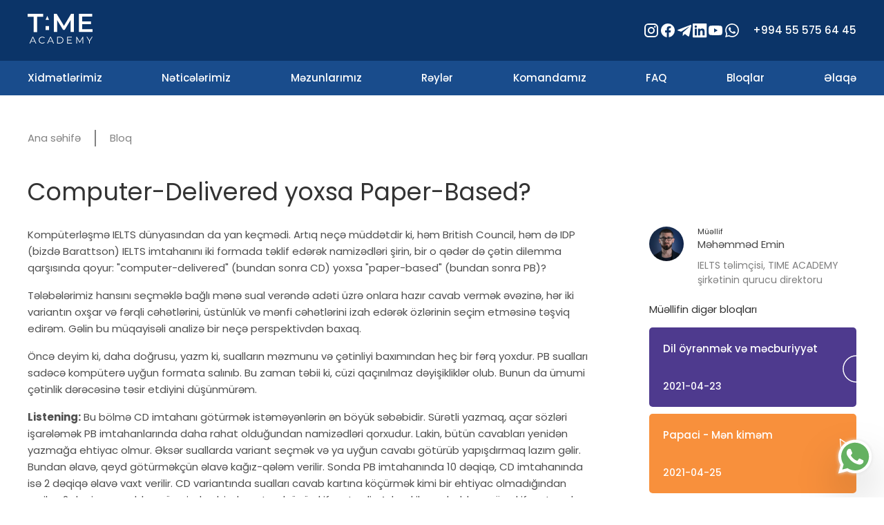

--- FILE ---
content_type: text/html; charset=utf-8
request_url: https://www.timeacademy.az/blogs/20010
body_size: 20668
content:
<!DOCTYPE html><html lang="en"><head><meta charSet="utf-8"/><meta name="viewport" content="width=device-width"/><meta property="og:type" content="website"/><meta property="og:image:type" content="image/png"/><meta property="og:image:width" content="1200"/><meta property="og:image:height" content="630"/><meta property="og:image" content="https://www.timeacademy.az/images/logo/logo-m.png"/><meta property="og:image:alt" content="TIME ACADEMY Logo"/><meta property="og:image:type" content="image/png"/><meta property="og:image:width" content="256"/><meta property="og:image:height" content="256"/><meta property="og:locale" content="az_AZ"/><meta name="robots" content="index,follow"/><meta name="description" content="Ən aşağı səviyyədən başlayaraq bütün səviyyələr, müxtəlif məqsədlər və fərqli ehtiyaclar üçün xüsusi hazırlanmış xidmətlər təklif edirik."/><meta property="og:title" content="TIME ACADEMY"/><meta property="og:description" content="Ən aşağı səviyyədən başlayaraq bütün səviyyələr, müxtəlif məqsədlər və fərqli ehtiyaclar üçün xüsusi hazırlanmış xidmətlər təklif edirik."/><meta property="og:url" content="https://timeacademy.az"/><meta property="og:image" content="https://www.timeacademy.az/images/logo/logo-m.png"/><meta property="og:image:alt" content="TIME ACADEMY logo"/><meta property="og:site_name" content="TIME ACADEMY"/><link rel="preload" as="image" href="/_next/static/media/logo.b495f27f.png"/><title>TIME ACADEMY | <!-- -->Computer-Delivered yoxsa Paper-Based?</title><meta name="description" content="Computer-Delivered yoxsa Paper-Based?" data-react-helmet="true"/><meta property="og:title" content="Computer-Delivered yoxsa Paper-Based?" data-react-helmet="true"/><meta property="og:image" content="https://www.timeacademy.az/images/post-images/post-image-25.png" data-react-helmet="true"/><meta property="og:description" content="Artıq neçə müddətdir ki, həm British Council, həm də IDP (bizdə Barattson) IELTS imtahanını iki formada təklif edərək namizədləri şirin, bir o qədər də çətin dilemma qarşısında qoyur." data-react-helmet="true"/><meta property="og:type" content="article" data-react-helmet="true"/><meta property="og:article:author" content="Məhəmməd Emin" data-react-helmet="true"/><link rel="preload" as="image" href="/images/post-images/post-image-34.png"/><link rel="preload" as="image" href="/images/team-members/mahammad-emin-min.png"/><link rel="preload" as="image" href="/images/post-images/post-image-33.png"/><link rel="preload" as="image" href="/images/post-images/post-image-32.png"/><link rel="preload" as="image" href="/images/team-members/nigar_team_member.png"/><link rel="preload" as="image" href="/images/svgs/whatsapp-colorful.svg"/><meta name="next-head-count" content="34"/><meta property="og:image" content="https://www.timeacademy.az/images/logo/logo-m.png" data-react-helmet="true"/><link rel="preconnect" href="https://fonts.googleapis.com"/><link rel="icon" href="/favicon.ico"/><link rel="preconnect" href="https://fonts.gstatic.com" crossorigin /><link rel="preload" href="/_next/static/css/b14ee73460c4933a.css" as="style"/><link rel="stylesheet" href="/_next/static/css/b14ee73460c4933a.css" data-n-g=""/><noscript data-n-css=""></noscript><script defer="" nomodule="" src="/_next/static/chunks/polyfills-c67a75d1b6f99dc8.js"></script><script defer="" src="/_next/static/chunks/407.11ef56b4e7752595.js"></script><script defer="" src="/_next/static/chunks/941.6e52cf40430a61ac.js"></script><script src="/_next/static/chunks/webpack-a16c066ed9bd23be.js" defer=""></script><script src="/_next/static/chunks/framework-2c79e2a64abdb08b.js" defer=""></script><script src="/_next/static/chunks/main-f11614d8aa7ee555.js" defer=""></script><script src="/_next/static/chunks/pages/_app-611757700f3589a7.js" defer=""></script><script src="/_next/static/chunks/66-f254970c94ce7ad5.js" defer=""></script><script src="/_next/static/chunks/195-ac262583de35b155.js" defer=""></script><script src="/_next/static/chunks/pages/blogs/%5Bslug%5D-b10d3a3419f14a93.js" defer=""></script><script src="/_next/static/1HUR2cMkD0f9FXMhX3DS3/_buildManifest.js" defer=""></script><script src="/_next/static/1HUR2cMkD0f9FXMhX3DS3/_ssgManifest.js" defer=""></script><style data-styled="" data-styled-version="5.3.6">:root{--primary-strong-cyan:hsl(171,66%,44%);--primary-light-blue:hsl(233,100%,69%);--neutral-dark-grayish-blue:hsl(210,10%,33%);--neutral-grayish-blue:hsl(201,11%,66%);--font-main:"Poppins",sans-serif;}/*!sc*/
*{margin:0;padding:0;box-sizing:inherit;}/*!sc*/
html{box-sizing:border-box;font-size:62.5%;}/*!sc*/
@media only screen and (max-width:1100px){html{font-size:57%;}}/*!sc*/
@media only screen and (max-width:576px){html{font-size:51%;}}/*!sc*/
body{font-family:var(--font-main);color:#333333;}/*!sc*/
a{-webkit-text-decoration:none;text-decoration:none;color:#fff;}/*!sc*/
.whatsapp-icon{position:fixed;right:12px;bottom:24px;-webkit-filter:drop-shadow(0px 30px 30px rgba(0,0,0,0.2));filter:drop-shadow(0px 30px 30px rgba(0,0,0,0.2));cursor:pointer;z-index:50;}/*!sc*/
.whatsapp-icon img{height:6rem;width:6rem;}/*!sc*/
.ReactModal__Overlay{background-color:rgba(0,0,0,0.4) !important;}/*!sc*/
.ReactModal__Content{border:none !important;background:transparent !important;overflow:auto;border-radius:4px;outline:none;padding:0 !important;max-width:840px !important;max-height:800px !important;width:100% !important;height:100% !important;left:50% !important;top:50% !important;-webkit-transform:translate(-50%,-50%);-ms-transform:translate(-50%,-50%);transform:translate(-50%,-50%);}/*!sc*/
.ReactModal__Content button{position:absolute;z-index:999;margin-top:1rem;-webkit-align-self:flex-start;-ms-flex-item-align:start;align-self:flex-start;background-color:rgba(11,52,104,0.5);cursor:pointer;border:none;font-family:"Poppins";font-style:normal;font-weight:500;font-size:16px;line-height:24px;margin-bottom:6px;-webkit-text-decoration:none;-webkit-text-decoration:none;text-decoration:none;color:#333;border-radius:3px;padding:.5rem 1.8rem;display:-webkit-box;display:-webkit-flex;display:-ms-flexbox;display:flex;-webkit-align-items:center;-webkit-box-align:center;-ms-flex-align:center;align-items:center;-webkit-box-pack:center;-webkit-justify-content:center;-ms-flex-pack:center;justify-content:center;}/*!sc*/
.ReactModal__Content button svg{color:#fff;font-size:30px;}/*!sc*/
@media (max-width:768px){.ReactModal__Content button svg{font-size:18px;}}/*!sc*/
.ReactModal__Content button.prev{left:15px;top:50%;-webkit-transform:translateY(-50%);-ms-transform:translateY(-50%);transform:translateY(-50%);}/*!sc*/
.ReactModal__Content button.next{right:15px;top:50%;-webkit-transform:translateY(-50%);-ms-transform:translateY(-50%);transform:translateY(-50%);}/*!sc*/
@media (max-width:1200px){.ReactModal__Content{max-width:600px !important;height:100% !important;}}/*!sc*/
@media (max-width:768px){.ReactModal__Content{max-width:500px !important;width:100% !important;max-height:800px !important;height:100% !important;margin-top:50px;}}/*!sc*/
@media (max-width:576px){.ReactModal__Content{max-width:400px !important;width:100% !important;max-height:600px !important;height:100% !important;}}/*!sc*/
@media (max-width:476px){.ReactModal__Content{max-width:320px !important;width:100% !important;max-height:450px !important;height:100% !important;}}/*!sc*/
data-styled.g10[id="sc-global-bPBokT1"]{content:"sc-global-bPBokT1,"}/*!sc*/
.cuFCOX{background-image:linear-gradient(to right bottom,#083773,#0b2546);padding:8.3rem 3rem;color:#fff;font-size:1.4rem;}/*!sc*/
data-styled.g11[id="sc-b18eea81-0"]{content:"cuFCOX,"}/*!sc*/
.iNAsMZ{display:grid;grid-template-columns:repeat(4,1fr);max-width:120rem;margin:0 auto;}/*!sc*/
@media only screen and (max-width:1100px){.iNAsMZ{grid-template-columns:repeat(2,1fr);grid-row-gap:4rem;}}/*!sc*/
@media only screen and (max-width:576px){.iNAsMZ{display:-webkit-box;display:-webkit-flex;display:-ms-flexbox;display:flex;-webkit-flex-direction:column;-ms-flex-direction:column;flex-direction:column;-webkit-box-pack:center;-webkit-justify-content:center;-ms-flex-pack:center;justify-content:center;}}/*!sc*/
data-styled.g12[id="sc-b18eea81-1"]{content:"iNAsMZ,"}/*!sc*/
.lkRPPj{-webkit-flex:1;-ms-flex:1;flex:1;display:-webkit-box;display:-webkit-flex;display:-ms-flexbox;display:flex;-webkit-flex-direction:column;-ms-flex-direction:column;flex-direction:column;-webkit-flex-direction:column;-webkit-box-pack:start;-webkit-justify-content:start;-ms-flex-pack:start;justify-content:start;}/*!sc*/
@media only screen and (max-width:576px){.lkRPPj{display:-webkit-box;display:-webkit-flex;display:-ms-flexbox;display:flex;-webkit-box-pack:center;-webkit-justify-content:center;-ms-flex-pack:center;justify-content:center;text-align:center;-webkit-flex:1;-ms-flex:1;flex:1;}}/*!sc*/
data-styled.g13[id="sc-b18eea81-2"]{content:"lkRPPj,"}/*!sc*/
.bEBrNE{display:none;}/*!sc*/
@media only screen and (max-width:576px){.bEBrNE{display:-webkit-box;display:-webkit-flex;display:-ms-flexbox;display:flex;-webkit-flex-direction:column;-ms-flex-direction:column;flex-direction:column;-webkit-flex-direction:column;-webkit-box-pack:center;-webkit-justify-content:center;-ms-flex-pack:center;justify-content:center;text-align:center;}}/*!sc*/
data-styled.g14[id="sc-b18eea81-3"]{content:"bEBrNE,"}/*!sc*/
.drbtfL{display:none;}/*!sc*/
@media only screen and (max-width:576px){.drbtfL{display:-webkit-box;display:-webkit-flex;display:-ms-flexbox;display:flex;-webkit-flex-direction:column;-ms-flex-direction:column;flex-direction:column;-webkit-box-pack:center;-webkit-justify-content:center;-ms-flex-pack:center;justify-content:center;text-align:center;}}/*!sc*/
data-styled.g15[id="sc-b18eea81-4"]{content:"drbtfL,"}/*!sc*/
.cBUgUi{color:#fff;-webkit-text-decoration:none;text-decoration:none;font-size:2rem;line-height:2.4rem;margin-top:2.8rem;margin-bottom:2.8rem;}/*!sc*/
data-styled.g16[id="sc-b18eea81-5"]{content:"cBUgUi,"}/*!sc*/
.jTDIfm{list-style:none;display:-webkit-box;display:-webkit-flex;display:-ms-flexbox;display:flex;-webkit-box-pack:justify;-webkit-justify-content:space-between;-ms-flex-pack:justify;justify-content:space-between;color:#fff;-webkit-text-decoration:none;text-decoration:none;padding:0 2rem;font-size:1.76rem;margin-bottom:2rem;cursor:pointer;line-height:170%;}/*!sc*/
data-styled.g17[id="sc-b18eea81-6"]{content:"jTDIfm,"}/*!sc*/
.bdXXhR{padding:2rem 0;border-bottom:0.5px solid #fff;}/*!sc*/
data-styled.g18[id="sc-b18eea81-7"]{content:"bdXXhR,"}/*!sc*/
.jrDtxc{color:#fff;-webkit-text-decoration:none;text-decoration:none;font-size:1.76rem;cursor:pointer;line-height:170%;}/*!sc*/
data-styled.g19[id="sc-b18eea81-8"]{content:"jrDtxc,"}/*!sc*/
.tJYzb{-webkit-flex:1;-ms-flex:1;flex:1;list-style:none;}/*!sc*/
@media only screen and (max-width:576px){.tJYzb{display:none;}}/*!sc*/
data-styled.g20[id="sc-b18eea81-9"]{content:"tJYzb,"}/*!sc*/
.hbHlQL:first-child{margin-bottom:2.5rem;font-family:"Poppins";font-style:normal;font-weight:500;font-size:1.5rem;line-height:2.2rem;}/*!sc*/
.hbHlQL:not(:first-child){margin-bottom:1.2rem;}/*!sc*/
data-styled.g21[id="sc-b18eea81-10"]{content:"hbHlQL,"}/*!sc*/
.efwTfy{color:#fff;-webkit-text-decoration:none;text-decoration:none;}/*!sc*/
data-styled.g22[id="sc-b18eea81-11"]{content:"efwTfy,"}/*!sc*/
.ezaoCF{color:#fff;-webkit-text-decoration:none;text-decoration:none;}/*!sc*/
data-styled.g23[id="sc-b18eea81-12"]{content:"ezaoCF,"}/*!sc*/
.dCizJe{margin-bottom:2.5rem;font-family:"Poppins";font-style:normal;font-weight:500;font-size:1.5rem;line-height:2.2rem;}/*!sc*/
data-styled.g24[id="sc-b18eea81-13"]{content:"dCizJe,"}/*!sc*/
.hzyUuP:first-child{margin-bottom:2.5rem;font-family:"Poppins";font-style:normal;font-weight:500;font-size:1.5rem;line-height:2.2rem;}/*!sc*/
.hzyUuP:not(:first-child){margin-bottom:1.2rem;}/*!sc*/
data-styled.g25[id="sc-b18eea81-14"]{content:"hzyUuP,"}/*!sc*/
.ePRLnY{width:80%;font-style:normal;font-weight:normal;font-size:1.6rem;line-height:160%;margin-top:25px;}/*!sc*/
@media only screen and (max-width:576px){.ePRLnY{margin:0 auto;}}/*!sc*/
data-styled.g26[id="sc-b18eea81-15"]{content:"ePRLnY,"}/*!sc*/
.cccOWv{color:#fff;-webkit-text-decoration:none;text-decoration:none;display:-webkit-box;display:-webkit-flex;display:-ms-flexbox;display:flex;-webkit-align-items:start;-webkit-box-align:start;-ms-flex-align:start;align-items:start;gap:10px;}/*!sc*/
data-styled.g28[id="sc-b18eea81-17"]{content:"cccOWv,"}/*!sc*/
.grJNAK{margin-bottom:2.4rem;display:inline-block;}/*!sc*/
data-styled.g29[id="sc-b18eea81-18"]{content:"grJNAK,"}/*!sc*/
.Abdoh{display:-webkit-box;display:-webkit-flex;display:-ms-flexbox;display:flex;-webkit-align-items:center;-webkit-box-align:center;-ms-flex-align:center;align-items:center;list-style:none;}/*!sc*/
.Abdoh li{margin-right:3rem;}/*!sc*/
data-styled.g30[id="sc-b18eea81-19"]{content:"Abdoh,"}/*!sc*/
.fFsRVY{display:-webkit-box;display:-webkit-flex;display:-ms-flexbox;display:flex;-webkit-align-items:center;-webkit-box-align:center;-ms-flex-align:center;align-items:center;}/*!sc*/
data-styled.g31[id="sc-b18eea81-20"]{content:"fFsRVY,"}/*!sc*/
.jvaOzW{display:-webkit-box;display:-webkit-flex;display:-ms-flexbox;display:flex;max-width:120rem;margin:0 auto;margin-bottom:4rem;}/*!sc*/
data-styled.g39[id="sc-fd7c4526-0"]{content:"jvaOzW,"}/*!sc*/
.bKwvMx{font-style:normal;font-weight:normal;-webkit-text-decoration:none;text-decoration:none;font-size:15px;line-height:24px;color:#828282;padding-right:2rem;}/*!sc*/
.bKwvMx:not(:last-child){border-right:1.5px solid currentColor;}/*!sc*/
.bKwvMx:not(:first-child){padding-left:2rem;}/*!sc*/
data-styled.g40[id="sc-fd7c4526-1"]{content:"bKwvMx,"}/*!sc*/
.fjpPFK{margin-bottom:75px;}/*!sc*/
data-styled.g41[id="sc-647442ad-0"]{content:"fjpPFK,"}/*!sc*/
.fbnOYM{font-weight:normal;font-size:15px;line-height:150%;color:#333333;margin-bottom:15px;}/*!sc*/
data-styled.g42[id="sc-647442ad-1"]{content:"fbnOYM,"}/*!sc*/
.fbpbXC{display:-webkit-box;display:-webkit-flex;display:-ms-flexbox;display:flex;list-style:none;}/*!sc*/
data-styled.g43[id="sc-647442ad-2"]{content:"fbpbXC,"}/*!sc*/
.fCoxPY:not(:last-child){margin-right:3rem;}/*!sc*/
data-styled.g44[id="sc-647442ad-3"]{content:"fCoxPY,"}/*!sc*/
.jwzzHL{display:-webkit-box;display:-webkit-flex;display:-ms-flexbox;display:flex;-webkit-flex-wrap:wrap;-ms-flex-wrap:wrap;flex-wrap:wrap;}/*!sc*/
data-styled.g45[id="sc-36b6556f-0"]{content:"jwzzHL,"}/*!sc*/
.eVWjjQ{margin-right:10px;}/*!sc*/
data-styled.g46[id="sc-36b6556f-1"]{content:"eVWjjQ,"}/*!sc*/
.gzjfNx{margin-right:10px;margin-bottom:20px;background:#f8f8f8;border-radius:5px;font-size:14px;line-height:140%;color:#8d8d8d;padding:8px 14px;}/*!sc*/
data-styled.g47[id="sc-36b6556f-2"]{content:"gzjfNx,"}/*!sc*/
.kBKodc{display:-webkit-box;display:-webkit-flex;display:-ms-flexbox;display:flex;-webkit-flex-direction:column;-ms-flex-direction:column;flex-direction:column;-webkit-align-items:flex-start;-webkit-box-align:flex-start;-ms-flex-align:flex-start;align-items:flex-start;}/*!sc*/
data-styled.g48[id="sc-64992fbd-0"]{content:"kBKodc,"}/*!sc*/
.ibZFhi{display:-webkit-box;display:-webkit-flex;display:-ms-flexbox;display:flex;margin-bottom:20px;min-width:300px;}/*!sc*/
data-styled.g49[id="sc-64992fbd-1"]{content:"ibZFhi,"}/*!sc*/
.fXvoaK{display:-webkit-box;display:-webkit-flex;display:-ms-flexbox;display:flex;-webkit-flex-direction:column;-ms-flex-direction:column;flex-direction:column;-webkit-box-flex:1;-webkit-flex-grow:1;-ms-flex-positive:1;flex-grow:1;}/*!sc*/
data-styled.g50[id="sc-64992fbd-2"]{content:"fXvoaK,"}/*!sc*/
.cFRnjP{font-size:15px;line-height:140%;display:inline-block;color:#494949;margin-bottom:10px;}/*!sc*/
data-styled.g51[id="sc-64992fbd-3"]{content:"cFRnjP,"}/*!sc*/
.idiwBy{font-size:11px;line-height:140%;}/*!sc*/
data-styled.g52[id="sc-64992fbd-4"]{content:"idiwBy,"}/*!sc*/
.iVtbka{font-weight:normal;font-size:14px;line-height:150%;color:rgba(73,73,73,0.7);max-width:210px;}/*!sc*/
data-styled.g53[id="sc-64992fbd-5"]{content:"iVtbka,"}/*!sc*/
.ieVNWm{font-size:11px;line-height:140%;font-size:15px;line-height:24px;color:#333333;margin-bottom:14px;}/*!sc*/
data-styled.g54[id="sc-64992fbd-6"]{content:"ieVNWm,"}/*!sc*/
.erlDPw{font-display:flex;-webkit-flex-direction:column;-ms-flex-direction:column;flex-direction:column;margin-bottom:7.5rem;-webkit-box-pack:start;-webkit-justify-content:flex-start;-ms-flex-pack:start;justify-content:flex-start;}/*!sc*/
data-styled.g55[id="sc-64992fbd-7"]{content:"erlDPw,"}/*!sc*/
.eQlqVS{margin-right:2rem;width:50px;height:50px;border-radius:50%;-webkit-flex-shrink:0;-ms-flex-negative:0;flex-shrink:0;}/*!sc*/
data-styled.g56[id="sc-64992fbd-8"]{content:"eQlqVS,"}/*!sc*/
.kCTxBm{background-color:#4e3a8e;padding:20px;display:inline-block;color:#ffffff;position:relative;border-radius:5px;width:300px;}/*!sc*/
.kCTxBm::before{content:"";position:absolute;top:35%;right:0;height:4rem;width:2rem;background-image:url("/images/svgs/half-circle-white-author.svg");background-size:contain;background-repeat:no-repeat;}/*!sc*/
@media only screen and (max-width:360px){.kCTxBm{width:100%;}}/*!sc*/
.kCTxBm:not(:last-child){margin-bottom:10px;}/*!sc*/
@media only screen and (max-width:768px){.kCTxBm{margin-right:100px;}}/*!sc*/
@media only screen and (max-width:500px){.kCTxBm{margin-right:0px;}}/*!sc*/
.gQzLkr{background-color:#F8903C;padding:20px;display:inline-block;color:#ffffff;position:relative;border-radius:5px;width:300px;}/*!sc*/
.gQzLkr::before{content:"";position:absolute;top:30%;right:5px;height:4rem;width:2rem;background-image:url("/images/svgs/triangle-white.svg");background-size:contain;background-repeat:no-repeat;}/*!sc*/
@media only screen and (max-width:360px){.gQzLkr{width:100%;}}/*!sc*/
.gQzLkr:not(:last-child){margin-bottom:10px;}/*!sc*/
@media only screen and (max-width:768px){.gQzLkr{margin-right:100px;}}/*!sc*/
@media only screen and (max-width:500px){.gQzLkr{margin-right:0px;}}/*!sc*/
.iNXojY{background-color:#3DA13D;padding:20px;display:inline-block;color:#ffffff;position:relative;border-radius:5px;width:300px;}/*!sc*/
.iNXojY::before{content:"";position:absolute;top:35%;right:0;height:27px;width:38px;background-image:url("/images/svgs/half-circle-white.svg");background-size:contain;background-repeat:no-repeat;}/*!sc*/
@media only screen and (max-width:360px){.iNXojY{width:100%;}}/*!sc*/
.iNXojY:not(:last-child){margin-bottom:10px;}/*!sc*/
@media only screen and (max-width:768px){.iNXojY{margin-right:100px;}}/*!sc*/
@media only screen and (max-width:500px){.iNXojY{margin-right:0px;}}/*!sc*/
data-styled.g57[id="sc-64992fbd-9"]{content:"kCTxBm,gQzLkr,iNXojY,"}/*!sc*/
.jhxLkR{font-weight:500;font-size:15px;line-height:150%;margin-bottom:14px;height:45px;}/*!sc*/
data-styled.g58[id="sc-64992fbd-10"]{content:"jhxLkR,"}/*!sc*/
.bWMEO{font-weight:500;font-size:14px;line-height:0%;}/*!sc*/
data-styled.g59[id="sc-64992fbd-11"]{content:"bWMEO,"}/*!sc*/
.jycJBp{display:block;-webkit-align-self:stretch;-ms-flex-item-align:stretch;align-self:stretch;}/*!sc*/
data-styled.g60[id="sc-ef650b7a-0"]{content:"jycJBp,"}/*!sc*/
.hkrEHP{width:100%;height:auto;object-fit:cover;}/*!sc*/
data-styled.g61[id="sc-ef650b7a-1"]{content:"hkrEHP,"}/*!sc*/
.iXtdiX{display:block;}/*!sc*/
data-styled.g62[id="sc-ef650b7a-2"]{content:"iXtdiX,"}/*!sc*/
.hVPEN{background-color:#fff;color:#333333;padding:2rem;padding-top:2.8rem;position:relative;display:-webkit-box;display:-webkit-flex;display:-ms-flexbox;display:flex;-webkit-flex-direction:column;-ms-flex-direction:column;flex-direction:column;}/*!sc*/
data-styled.g63[id="sc-ef650b7a-3"]{content:"hVPEN,"}/*!sc*/
.jAhite{color:#494949;font-size:16px;font-weight:500;margin-bottom:8px;display:-webkit-box;-webkit-line-clamp:1;-webkit-box-orient:vertical;overflow:hidden;}/*!sc*/
data-styled.g64[id="sc-ef650b7a-4"]{content:"jAhite,"}/*!sc*/
.irbINm{display:inline-block;font-weight:500;font-size:15px;line-height:150%;margin:1rem 0;color:#0b3468;}/*!sc*/
data-styled.g65[id="sc-ef650b7a-5"]{content:"irbINm,"}/*!sc*/
.lgoWsN{color:#838282;font-size:15px;margin-bottom:auto;min-height:68px;display:-webkit-box;-webkit-line-clamp:3;-webkit-box-orient:vertical;overflow:hidden;}/*!sc*/
data-styled.g66[id="sc-ef650b7a-6"]{content:"lgoWsN,"}/*!sc*/
.kJRVJL{margin-top:1.1rem;display:-webkit-box;display:-webkit-flex;display:-ms-flexbox;display:flex;-webkit-box-pack:justify;-webkit-justify-content:space-between;-ms-flex-pack:justify;justify-content:space-between;-webkit-align-items:center;-webkit-box-align:center;-ms-flex-align:center;align-items:center;font-weight:500;font-size:14px;line-height:140%;text-align:center;color:#8d8d8d;-webkit-align-items:center;-webkit-box-align:center;-ms-flex-align:center;align-items:center;}/*!sc*/
data-styled.g67[id="sc-ef650b7a-7"]{content:"kJRVJL,"}/*!sc*/
.kdPQKS{background:#f8f8f8;padding:0.8rem 1.4rem;}/*!sc*/
data-styled.g68[id="sc-ef650b7a-8"]{content:"kdPQKS,"}/*!sc*/
.SnTqU{display:-webkit-box;display:-webkit-flex;display:-ms-flexbox;display:flex;-webkit-align-items:center;-webkit-box-align:center;-ms-flex-align:center;align-items:center;font-weight:500;color:#838282;}/*!sc*/
.SnTqU .view-icon{margin-right:10px;}/*!sc*/
data-styled.g69[id="sc-ef650b7a-9"]{content:"SnTqU,"}/*!sc*/
.gPLKgb{border:3px solid #fff;border-radius:50%;position:absolute;height:64px;width:64px;top:-32px;overflow:hidden;}/*!sc*/
data-styled.g70[id="sc-ef650b7a-10"]{content:"gPLKgb,"}/*!sc*/
.eDFKtq{display:inline-block;height:100%;width:100%;border-radius:50%;-webkit-transform:scale(1.1);-ms-transform:scale(1.1);transform:scale(1.1);}/*!sc*/
data-styled.g71[id="sc-ef650b7a-11"]{content:"eDFKtq,"}/*!sc*/
.gRbkGS{padding:8.3rem 3rem;background:#f4f5f8;}/*!sc*/
data-styled.g72[id="sc-e0983f16-0"]{content:"gRbkGS,"}/*!sc*/
.jDyZby{display:grid;grid-template-columns:repeat(auto-fill,minmax(300px,1fr));grid-gap:2rem;-webkit-align-items:stretch;-webkit-box-align:stretch;-ms-flex-align:stretch;align-items:stretch;}/*!sc*/
@media only screen and (max-width:360px){.jDyZby{grid-template-columns:repeat(auto-fill,minmax(260px,1fr));}}/*!sc*/
data-styled.g73[id="sc-e0983f16-1"]{content:"jDyZby,"}/*!sc*/
.kKEqMu{max-width:120rem;margin:0 auto;}/*!sc*/
data-styled.g74[id="sc-e0983f16-2"]{content:"kKEqMu,"}/*!sc*/
.jOqSXK{font-size:3rem;margin-bottom:40px;}/*!sc*/
data-styled.g75[id="sc-e0983f16-3"]{content:"jOqSXK,"}/*!sc*/
.iJKqaw{display:-webkit-box;display:-webkit-flex;display:-ms-flexbox;display:flex;list-style:none;gap:10px;-webkit-align-items:center;-webkit-box-align:center;-ms-flex-align:center;align-items:center;height:auto;}/*!sc*/
.iJKqaw li{margin-bottom:0;margin-right:0;}/*!sc*/
data-styled.g76[id="sc-636b2cb0-0"]{content:"iJKqaw,"}/*!sc*/
.jxRuTR{background:#fff;padding:5rem 3rem;}/*!sc*/
data-styled.g77[id="sc-b3edad8a-0"]{content:"jxRuTR,"}/*!sc*/
.jqOWID{margin:0 auto;max-width:120rem;}/*!sc*/
data-styled.g78[id="sc-b3edad8a-1"]{content:"jqOWID,"}/*!sc*/
.eSVdsm{font-size:35px;line-height:150%;color:#333333;font-weight:400;margin-bottom:24px;}/*!sc*/
data-styled.g79[id="sc-b3edad8a-2"]{content:"eSVdsm,"}/*!sc*/
.eEXaSG{display:-webkit-box;display:-webkit-flex;display:-ms-flexbox;display:flex;}/*!sc*/
@media only screen and (max-width:768px){.eEXaSG{-webkit-flex-direction:column;-ms-flex-direction:column;flex-direction:column;}}/*!sc*/
data-styled.g80[id="sc-b3edad8a-3"]{content:"eEXaSG,"}/*!sc*/
.jKwjHg{margin-right:80px;text-align:left;-webkit-flex:1;-ms-flex:1;flex:1;}/*!sc*/
@media only screen and (max-width:1000px){.jKwjHg{margin-right:50px;}}/*!sc*/
@media only screen and (max-width:768px){.jKwjHg{margin-right:0;}}/*!sc*/
data-styled.g81[id="sc-b3edad8a-4"]{content:"jKwjHg,"}/*!sc*/
.dtugpp{width:100%;}/*!sc*/
.dtugpp p{font-size:15px;line-height:24px;color:rgb(79,79,79);margin-bottom:16px;}/*!sc*/
.dtugpp p a{font-size:15px;line-height:24px;color:rgb(0,0,238);}/*!sc*/
data-styled.g82[id="sc-b3edad8a-5"]{content:"dtugpp,"}/*!sc*/
.DvqpI{display:-webkit-box;display:-webkit-flex;display:-ms-flexbox;display:flex;-webkit-box-pack:justify;-webkit-justify-content:space-between;-ms-flex-pack:justify;justify-content:space-between;}/*!sc*/
@media only screen and (max-width:950px){.DvqpI{-webkit-flex-direction:column;-ms-flex-direction:column;flex-direction:column;margin-bottom:30px;}}/*!sc*/
data-styled.g83[id="sc-b3edad8a-6"]{content:"DvqpI,"}/*!sc*/
.hHdIKI{display:-webkit-box;display:-webkit-flex;display:-ms-flexbox;display:flex;}/*!sc*/
data-styled.g84[id="sc-b3edad8a-7"]{content:"hHdIKI,"}/*!sc*/
.eipfbx{display:-webkit-box;display:-webkit-flex;display:-ms-flexbox;display:flex;}/*!sc*/
.eipfbx p{padding:2rem 0;display:-webkit-box;display:-webkit-flex;display:-ms-flexbox;display:flex;font-size:15px;line-height:140%;display:-webkit-box;display:-webkit-flex;display:-ms-flexbox;display:flex;-webkit-align-items:center;-webkit-box-align:center;-ms-flex-align:center;align-items:center;color:#838282;margin-right:10px;}/*!sc*/
data-styled.g85[id="sc-b3edad8a-8"]{content:"eipfbx,"}/*!sc*/
.duiHkJ{padding:2rem 0;display:-webkit-box;display:-webkit-flex;display:-ms-flexbox;display:flex;font-size:15px;line-height:140%;display:-webkit-box;display:-webkit-flex;display:-ms-flexbox;display:flex;-webkit-align-items:center;-webkit-box-align:center;-ms-flex-align:center;align-items:center;color:#838282;}/*!sc*/
.duiHkJ span{margin-left:10px;}/*!sc*/
data-styled.g86[id="sc-b3edad8a-9"]{content:"duiHkJ,"}/*!sc*/
.fgttps{display:-webkit-box;display:-webkit-flex;display:-ms-flexbox;display:flex;font-size:15px;line-height:140%;display:-webkit-box;display:-webkit-flex;display:-ms-flexbox;display:flex;-webkit-align-items:center;-webkit-box-align:center;-ms-flex-align:center;align-items:center;margin-left:40px;color:#838282;}/*!sc*/
.fgttps span{margin-left:10px;}/*!sc*/
data-styled.g87[id="sc-b3edad8a-10"]{content:"fgttps,"}/*!sc*/
.gzXwUl{display:-webkit-box;display:-webkit-flex;display:-ms-flexbox;display:flex;-webkit-box-pack:stretch;-webkit-justify-content:stretch;-ms-flex-pack:stretch;justify-content:stretch;-webkit-flex:0;-ms-flex:0;flex:0;-webkit-flex-shrink:0;-ms-flex-negative:0;flex-shrink:0;}/*!sc*/
data-styled.g88[id="sc-b3edad8a-11"]{content:"gzXwUl,"}/*!sc*/
.eJvFIV{padding:0 3rem;background-color:#0b3468;}/*!sc*/
data-styled.g106[id="sc-a6ac4227-0"]{content:"eJvFIV,"}/*!sc*/
.FCxLc{display:-webkit-box;display:-webkit-flex;display:-ms-flexbox;display:flex;-webkit-align-items:center;-webkit-box-align:center;-ms-flex-align:center;align-items:center;gap:30px;font-style:normal;font-weight:500;font-size:1.5rem;line-height:2.2rem;}/*!sc*/
.FCxLc .topbar-icon{margin-right:3rem;}/*!sc*/
@media only screen and (max-width:768px){.FCxLc{display:none;}}/*!sc*/
data-styled.g107[id="sc-a6ac4227-1"]{content:"FCxLc,"}/*!sc*/
.fOULAh{margin-left:1.8rem;}/*!sc*/
data-styled.g108[id="sc-a6ac4227-2"]{content:"fOULAh,"}/*!sc*/
.jGIpPZ{display:none;background-color:transparent;outline:none;border:none;cursor:pointer;}/*!sc*/
@media only screen and (max-width:768px){.jGIpPZ{display:-webkit-box;display:-webkit-flex;display:-ms-flexbox;display:flex;-webkit-align-items:center;-webkit-box-align:center;-ms-flex-align:center;align-items:center;}}/*!sc*/
data-styled.g110[id="sc-a6ac4227-4"]{content:"jGIpPZ,"}/*!sc*/
.evzFXQ{padding:2rem 0;max-width:120rem;margin:0 auto;display:-webkit-box;display:-webkit-flex;display:-ms-flexbox;display:flex;-webkit-box-pack:justify;-webkit-justify-content:space-between;-ms-flex-pack:justify;justify-content:space-between;color:#fff;}/*!sc*/
data-styled.g111[id="sc-a6ac4227-5"]{content:"evzFXQ,"}/*!sc*/
.oewUj{background-color:#194c8c;padding:0 3rem;}/*!sc*/
@media only screen and (max-width:768px){.oewUj{display:none;}}/*!sc*/
data-styled.g112[id="sc-a6ac4227-6"]{content:"oewUj,"}/*!sc*/
.idDsdO{max-width:120rem;margin:0 auto;list-style:none;display:-webkit-box;display:-webkit-flex;display:-ms-flexbox;display:flex;-webkit-box-pack:justify;-webkit-justify-content:space-between;-ms-flex-pack:justify;justify-content:space-between;}/*!sc*/
data-styled.g113[id="sc-a6ac4227-7"]{content:"idDsdO,"}/*!sc*/
.egnvbr{display:-webkit-box;display:-webkit-flex;display:-ms-flexbox;display:flex;padding:1.4rem 0;min-width:3rem;}/*!sc*/
data-styled.g114[id="sc-a6ac4227-8"]{content:"egnvbr,"}/*!sc*/
.cDEKhx{color:#fff;-webkit-text-decoration:none;text-decoration:none;font-style:normal;font-weight:500;font-size:1.5rem;line-height:2.2rem;cursor:pointer;display:inline-block;text-align:center;}/*!sc*/
.cDEKhx:hover{-webkit-transform:scale(1.025);-ms-transform:scale(1.025);transform:scale(1.025);}/*!sc*/
data-styled.g115[id="sc-a6ac4227-9"]{content:"cDEKhx,"}/*!sc*/
.jpPzu{color:#fff;-webkit-text-decoration:none;text-decoration:none;display:-webkit-box;display:-webkit-flex;display:-ms-flexbox;display:flex;-webkit-align-items:center;-webkit-box-align:center;-ms-flex-align:center;align-items:center;}/*!sc*/
data-styled.g116[id="sc-a6ac4227-10"]{content:"jpPzu,"}/*!sc*/
.lbSqZY{display:-webkit-box;display:-webkit-flex;display:-ms-flexbox;display:flex;-webkit-box-pack:justify;-webkit-justify-content:space-between;-ms-flex-pack:justify;justify-content:space-between;-webkit-align-items:center;-webkit-box-align:center;-ms-flex-align:center;align-items:center;}/*!sc*/
.lbSqZY img{height:47px;width:107px;}/*!sc*/
data-styled.g117[id="sc-22d80897-0"]{content:"lbSqZY,"}/*!sc*/
.dtrZNA{background:#fff;position:fixed;top:0;left:0;width:100%;height:100%;z-index:11000;display:grid;padding:2.8rem;-webkit-transition:all 0.3s linear;transition:all 0.3s linear;overflow-y:scroll;opacity:0;-webkit-transform:translateX(-100%);-ms-transform:translateX(-100%);transform:translateX(-100%);}/*!sc*/
data-styled.g118[id="sc-22d80897-1"]{content:"dtrZNA,"}/*!sc*/
.jsikJj{background-color:transparent;outline:none;border:none;cursor:pointer;}/*!sc*/
.jsikJj:focus{background-color:transparent;outline:none;border:none;}/*!sc*/
@media only screen and (max-width:768px){.jsikJj{display:-webkit-box;display:-webkit-flex;display:-ms-flexbox;display:flex;-webkit-align-items:center;-webkit-box-align:center;-ms-flex-align:center;align-items:center;}}/*!sc*/
data-styled.g119[id="sc-22d80897-2"]{content:"jsikJj,"}/*!sc*/
.cMJJGY{display:-webkit-box;display:-webkit-flex;display:-ms-flexbox;display:flex;-webkit-flex-direction:column;-ms-flex-direction:column;flex-direction:column;-webkit-flex-direction:column;list-style:none;margin-top:4rem;}/*!sc*/
data-styled.g120[id="sc-22d80897-3"]{content:"cMJJGY,"}/*!sc*/
.kcYbcz{padding:2.1rem 0;border-bottom:0.5px solid #e0e0e0;}/*!sc*/
data-styled.g121[id="sc-22d80897-4"]{content:"kcYbcz,"}/*!sc*/
.bglTrS{font-style:normal;font-weight:500;font-size:18px;line-height:170%;-webkit-text-decoration:none;text-decoration:none;color:#4f4f4f;}/*!sc*/
data-styled.g122[id="sc-22d80897-5"]{content:"bglTrS,"}/*!sc*/
.ldHqQA{display:-webkit-box;display:-webkit-flex;display:-ms-flexbox;display:flex;padding:0;display:-webkit-box;display:-webkit-flex;display:-ms-flexbox;display:-webkit-box;display:-webkit-flex;display:-ms-flexbox;display:flex;-webkit-flex-direction:column;-ms-flex-direction:column;-webkit-flex-direction:column;-ms-flex-direction:column;flex-direction:column;padding-bottom:2.8rem;}/*!sc*/
.ldHqQA p{font-style:normal;font-weight:normal;font-size:2rem;line-height:2.8rem;margin-top:5rem;margin-bottom:2.8rem;text-align:center;}/*!sc*/
data-styled.g123[id="sc-22d80897-6"]{content:"ldHqQA,"}/*!sc*/
.fwPbyV{display:-webkit-box;display:-webkit-flex;display:-ms-flexbox;display:flex;-webkit-box-pack:justify;-webkit-justify-content:space-between;-ms-flex-pack:justify;justify-content:space-between;list-style:none;}/*!sc*/
data-styled.g124[id="sc-22d80897-7"]{content:"fwPbyV,"}/*!sc*/
</style><style data-href="https://fonts.googleapis.com/css2?family=Poppins:wght@400;500;600;700&display=swap">@font-face{font-family:'Poppins';font-style:normal;font-weight:400;font-display:swap;src:url(https://fonts.gstatic.com/l/font?kit=pxiEyp8kv8JHgFVrFJM&skey=87759fb096548f6d&v=v24) format('woff')}@font-face{font-family:'Poppins';font-style:normal;font-weight:500;font-display:swap;src:url(https://fonts.gstatic.com/l/font?kit=pxiByp8kv8JHgFVrLGT9V1g&skey=d4526a9b64c21b87&v=v24) format('woff')}@font-face{font-family:'Poppins';font-style:normal;font-weight:600;font-display:swap;src:url(https://fonts.gstatic.com/l/font?kit=pxiByp8kv8JHgFVrLEj6V1g&skey=ce7ef9d62ca89319&v=v24) format('woff')}@font-face{font-family:'Poppins';font-style:normal;font-weight:700;font-display:swap;src:url(https://fonts.gstatic.com/l/font?kit=pxiByp8kv8JHgFVrLCz7V1g&skey=cea76fe63715a67a&v=v24) format('woff')}@font-face{font-family:'Poppins';font-style:normal;font-weight:400;font-display:swap;src:url(https://fonts.gstatic.com/s/poppins/v24/pxiEyp8kv8JHgFVrJJbecnFHGPezSQ.woff2) format('woff2');unicode-range:U+0900-097F,U+1CD0-1CF9,U+200C-200D,U+20A8,U+20B9,U+20F0,U+25CC,U+A830-A839,U+A8E0-A8FF,U+11B00-11B09}@font-face{font-family:'Poppins';font-style:normal;font-weight:400;font-display:swap;src:url(https://fonts.gstatic.com/s/poppins/v24/pxiEyp8kv8JHgFVrJJnecnFHGPezSQ.woff2) format('woff2');unicode-range:U+0100-02BA,U+02BD-02C5,U+02C7-02CC,U+02CE-02D7,U+02DD-02FF,U+0304,U+0308,U+0329,U+1D00-1DBF,U+1E00-1E9F,U+1EF2-1EFF,U+2020,U+20A0-20AB,U+20AD-20C0,U+2113,U+2C60-2C7F,U+A720-A7FF}@font-face{font-family:'Poppins';font-style:normal;font-weight:400;font-display:swap;src:url(https://fonts.gstatic.com/s/poppins/v24/pxiEyp8kv8JHgFVrJJfecnFHGPc.woff2) format('woff2');unicode-range:U+0000-00FF,U+0131,U+0152-0153,U+02BB-02BC,U+02C6,U+02DA,U+02DC,U+0304,U+0308,U+0329,U+2000-206F,U+20AC,U+2122,U+2191,U+2193,U+2212,U+2215,U+FEFF,U+FFFD}@font-face{font-family:'Poppins';font-style:normal;font-weight:500;font-display:swap;src:url(https://fonts.gstatic.com/s/poppins/v24/pxiByp8kv8JHgFVrLGT9Z11lFd2JQEl8qw.woff2) format('woff2');unicode-range:U+0900-097F,U+1CD0-1CF9,U+200C-200D,U+20A8,U+20B9,U+20F0,U+25CC,U+A830-A839,U+A8E0-A8FF,U+11B00-11B09}@font-face{font-family:'Poppins';font-style:normal;font-weight:500;font-display:swap;src:url(https://fonts.gstatic.com/s/poppins/v24/pxiByp8kv8JHgFVrLGT9Z1JlFd2JQEl8qw.woff2) format('woff2');unicode-range:U+0100-02BA,U+02BD-02C5,U+02C7-02CC,U+02CE-02D7,U+02DD-02FF,U+0304,U+0308,U+0329,U+1D00-1DBF,U+1E00-1E9F,U+1EF2-1EFF,U+2020,U+20A0-20AB,U+20AD-20C0,U+2113,U+2C60-2C7F,U+A720-A7FF}@font-face{font-family:'Poppins';font-style:normal;font-weight:500;font-display:swap;src:url(https://fonts.gstatic.com/s/poppins/v24/pxiByp8kv8JHgFVrLGT9Z1xlFd2JQEk.woff2) format('woff2');unicode-range:U+0000-00FF,U+0131,U+0152-0153,U+02BB-02BC,U+02C6,U+02DA,U+02DC,U+0304,U+0308,U+0329,U+2000-206F,U+20AC,U+2122,U+2191,U+2193,U+2212,U+2215,U+FEFF,U+FFFD}@font-face{font-family:'Poppins';font-style:normal;font-weight:600;font-display:swap;src:url(https://fonts.gstatic.com/s/poppins/v24/pxiByp8kv8JHgFVrLEj6Z11lFd2JQEl8qw.woff2) format('woff2');unicode-range:U+0900-097F,U+1CD0-1CF9,U+200C-200D,U+20A8,U+20B9,U+20F0,U+25CC,U+A830-A839,U+A8E0-A8FF,U+11B00-11B09}@font-face{font-family:'Poppins';font-style:normal;font-weight:600;font-display:swap;src:url(https://fonts.gstatic.com/s/poppins/v24/pxiByp8kv8JHgFVrLEj6Z1JlFd2JQEl8qw.woff2) format('woff2');unicode-range:U+0100-02BA,U+02BD-02C5,U+02C7-02CC,U+02CE-02D7,U+02DD-02FF,U+0304,U+0308,U+0329,U+1D00-1DBF,U+1E00-1E9F,U+1EF2-1EFF,U+2020,U+20A0-20AB,U+20AD-20C0,U+2113,U+2C60-2C7F,U+A720-A7FF}@font-face{font-family:'Poppins';font-style:normal;font-weight:600;font-display:swap;src:url(https://fonts.gstatic.com/s/poppins/v24/pxiByp8kv8JHgFVrLEj6Z1xlFd2JQEk.woff2) format('woff2');unicode-range:U+0000-00FF,U+0131,U+0152-0153,U+02BB-02BC,U+02C6,U+02DA,U+02DC,U+0304,U+0308,U+0329,U+2000-206F,U+20AC,U+2122,U+2191,U+2193,U+2212,U+2215,U+FEFF,U+FFFD}@font-face{font-family:'Poppins';font-style:normal;font-weight:700;font-display:swap;src:url(https://fonts.gstatic.com/s/poppins/v24/pxiByp8kv8JHgFVrLCz7Z11lFd2JQEl8qw.woff2) format('woff2');unicode-range:U+0900-097F,U+1CD0-1CF9,U+200C-200D,U+20A8,U+20B9,U+20F0,U+25CC,U+A830-A839,U+A8E0-A8FF,U+11B00-11B09}@font-face{font-family:'Poppins';font-style:normal;font-weight:700;font-display:swap;src:url(https://fonts.gstatic.com/s/poppins/v24/pxiByp8kv8JHgFVrLCz7Z1JlFd2JQEl8qw.woff2) format('woff2');unicode-range:U+0100-02BA,U+02BD-02C5,U+02C7-02CC,U+02CE-02D7,U+02DD-02FF,U+0304,U+0308,U+0329,U+1D00-1DBF,U+1E00-1E9F,U+1EF2-1EFF,U+2020,U+20A0-20AB,U+20AD-20C0,U+2113,U+2C60-2C7F,U+A720-A7FF}@font-face{font-family:'Poppins';font-style:normal;font-weight:700;font-display:swap;src:url(https://fonts.gstatic.com/s/poppins/v24/pxiByp8kv8JHgFVrLCz7Z1xlFd2JQEk.woff2) format('woff2');unicode-range:U+0000-00FF,U+0131,U+0152-0153,U+02BB-02BC,U+02C6,U+02DA,U+02DC,U+0304,U+0308,U+0329,U+2000-206F,U+20AC,U+2122,U+2191,U+2193,U+2212,U+2215,U+FEFF,U+FFFD}</style></head><body><div id="__next"><!--$--><div class="sc-a6ac4227-0 eJvFIV"><div class="sc-a6ac4227-5 evzFXQ"><a href="/"><svg width="94" height="43" fill="none" xmlns="http://www.w3.org/2000/svg"><g clip-path="url(#logo-white_svg__a)" fill="#fff"><path d="M8.77 4.216H0V.076h22.455v4.14h-8.771v22.197H8.771V4.216ZM62.357 26.336 62.32 8.88l-8.694 14.448h-2.193L42.738 9.11v17.232h-4.692V0h4.045l10.512 17.456L62.923 0h4.045l.039 26.336h-4.65ZM94 22.235v4.101H74.15V0h19.318v4.101H79.064v6.847h12.777v4.025H79.064v7.262H94ZM30.945 8.652H26.03L28.488 3l2.457 5.652ZM30.945 17.846H26.03v5.643h4.914v-5.643ZM10.286 40.34H4.879l-1.167 2.58H2.643l4.437-9.66h1.013l4.437 9.66h-1.082l-1.162-2.58Zm-.375-.831-2.329-5.186-2.329 5.186h4.658ZM16.077 38.09c0-2.83 2.163-4.91 5.088-4.91 1.414 0 2.69.47 3.55 1.406l-.65.648c-.793-.8-1.763-1.144-2.87-1.144-2.342 0-4.105 1.712-4.105 4 0 2.288 1.763 4 4.105 4 1.111 0 2.082-.344 2.87-1.157l.65.648c-.86.94-2.132 1.42-3.563 1.42-2.912 0-5.075-2.081-5.075-4.911ZM35.9 40.34h-5.407l-1.166 2.58h-1.069l4.44-9.66h1.014l4.436 9.66h-1.081L35.9 40.34Zm-.374-.831-2.33-5.186-2.328 5.186h4.658ZM42.645 33.26h3.95c3.104 0 5.2 1.987 5.2 4.83 0 2.842-2.096 4.83-5.2 4.83h-3.95v-9.66Zm3.895 8.774c2.58 0 4.24-1.627 4.24-3.944 0-2.318-1.664-3.945-4.24-3.945h-2.87v7.893h2.87v-.004ZM64.18 42.034v.881h-6.864V33.26h6.655v.88h-5.628v3.437h5.02v.868h-5.02v3.59h5.837ZM80.528 33.26v9.66h-.983V35.19l-3.815 6.5h-.485l-3.815-6.457v7.686h-.984v-9.66h.848l4.215 7.16 4.172-7.16h.847ZM90.122 39.58v3.34h-1.014v-3.34l-3.883-6.316h1.095l3.329 5.423 3.33-5.423h1.025l-3.882 6.317Z"></path></g><defs><clipPath id="logo-white_svg__a"><path fill="#fff" d="M0 0h94v43H0z"></path></clipPath></defs></svg></a><button class="sc-a6ac4227-4 jGIpPZ"><svg width="32" height="32" fill="none" xmlns="http://www.w3.org/2000/svg"><path d="M2 25h29v-3.167H2V25Zm0-7.917h29v-3.166H2v3.166ZM2 6v3.167h29V6H2Z" fill="#fff"></path></svg></button><div class="sc-a6ac4227-1 FCxLc"><a target="_blank" rel="noopener noreferrer" href="https://www.instagram.com/timeacademy.az/" class="sc-a6ac4227-10 jpPzu"><svg width="24" height="24" fill="none" xmlns="http://www.w3.org/2000/svg"><path d="M7.8 2h8.4C19.4 2 22 4.6 22 7.8v8.4a5.8 5.8 0 0 1-5.8 5.8H7.8C4.6 22 2 19.4 2 16.2V7.8A5.8 5.8 0 0 1 7.8 2Zm-.2 2A3.6 3.6 0 0 0 4 7.6v8.8C4 18.39 5.61 20 7.6 20h8.8a3.6 3.6 0 0 0 3.6-3.6V7.6C20 5.61 18.39 4 16.4 4H7.6Zm9.65 1.5a1.25 1.25 0 1 1 0 2.5 1.25 1.25 0 0 1 0-2.5ZM12 7a5 5 0 1 1 0 10 5 5 0 0 1 0-10Zm0 2a3 3 0 1 0 0 6 3 3 0 0 0 0-6Z" fill="#fff"></path></svg></a><a target="_blank" rel="noopener noreferrer" href="https://www.facebook.com/timeacademy.az" class="sc-a6ac4227-10 jpPzu"><svg width="24" height="24" fill="none" xmlns="http://www.w3.org/2000/svg"><path d="M12 2.04c-5.5 0-10 4.49-10 10.02 0 5 3.66 9.15 8.44 9.9v-7H7.9v-2.9h2.54V9.85c0-2.51 1.49-3.89 3.78-3.89 1.09 0 2.23.19 2.23.19v2.47h-1.26c-1.24 0-1.63.77-1.63 1.56v1.88h2.78l-.45 2.9h-2.33v7a10 10 0 0 0 8.44-9.9c0-5.53-4.5-10.02-10-10.02Z" fill="#fff"></path></svg></a><a target="_blank" rel="noopener noreferrer" href="https://t.me/timeacademyaz" class="sc-a6ac4227-10 jpPzu"><svg width="24" height="24" fill="none" xmlns="http://www.w3.org/2000/svg"><path d="m20.665 4.11-17.73 6.837c-1.21.486-1.203 1.161-.222 1.462l4.552 1.42 10.532-6.645c.498-.303.953-.14.579.192l-8.533 7.701H9.84l.002.001-.314 4.692c.46 0 .663-.21.92-.46l2.212-2.15 4.599 3.397c.848.467 1.457.227 1.668-.785l3.019-14.228c.309-1.239-.473-1.8-1.282-1.434Z" fill="#fff"></path></svg></a><a target="_blank" rel="noopener noreferrer" href="https://www.linkedin.com/company/time-academy/about/" class="sc-a6ac4227-10 jpPzu"><svg width="21" height="21" fill="none" xmlns="http://www.w3.org/2000/svg"><path d="M19.38 0H.808A.807.807 0 0 0 0 .807V19.38c0 .447.36.808.807.808H19.38c.447 0 .808-.361.808-.808V.808A.807.807 0 0 0 19.38 0ZM5.988 17.202H2.993V7.568h2.995v9.634ZM4.492 6.251a1.736 1.736 0 1 1 0-3.473 1.736 1.736 0 0 1 0 3.473Zm12.71 10.951H14.21v-4.686c0-1.118-.02-2.553-1.556-2.553-1.557 0-1.797 1.216-1.797 2.473v4.766h-2.99V7.568h2.871v1.317h.04c.4-.757 1.376-1.557 2.834-1.557 3.034 0 3.591 1.996 3.591 4.59v5.284Z" fill="#fff"></path></svg></a><a target="_blank" rel="noopener noreferrer" href="https://www.youtube.com/channel/UC9KSpDYmWEw5gXLYYmca5SA" class="sc-a6ac4227-10 jpPzu"><svg width="24" height="24" fill="none" xmlns="http://www.w3.org/2000/svg"><path d="M21.593 7.203a2.506 2.506 0 0 0-1.762-1.766c-1.566-.43-7.83-.437-7.83-.437s-6.265-.007-7.832.404a2.56 2.56 0 0 0-1.766 1.778c-.413 1.566-.417 4.814-.417 4.814s-.004 3.264.406 4.814c.23.857.905 1.534 1.763 1.765 1.582.43 7.83.437 7.83.437s6.265.007 7.831-.403a2.515 2.515 0 0 0 1.767-1.763c.414-1.565.417-4.812.417-4.812s.02-3.265-.407-4.831ZM9.996 15.005l.005-6 5.207 3.005-5.212 2.995Z" fill="#fff"></path></svg></a><a target="_blank" rel="noopener noreferrer" href="https://api.whatsapp.com/send?text=Salam, TIME ACADEMY! &amp;phone=+994555756445" class="sc-a6ac4227-10 jpPzu"><svg width="24" height="24" fill="none" xmlns="http://www.w3.org/2000/svg"><path d="M12.04 2c-5.46 0-9.91 4.45-9.91 9.91 0 1.75.46 3.45 1.32 4.95L2.05 22l5.25-1.38c1.45.79 3.08 1.21 4.74 1.21 5.46 0 9.91-4.45 9.91-9.91 0-2.65-1.03-5.14-2.9-7.01A9.816 9.816 0 0 0 12.04 2Zm.01 1.67c2.2 0 4.26.86 5.82 2.42a8.225 8.225 0 0 1 2.41 5.83c0 4.54-3.7 8.23-8.24 8.23-1.48 0-2.93-.39-4.19-1.15l-.3-.17-3.12.82.83-3.04-.2-.32a8.188 8.188 0 0 1-1.26-4.38c.01-4.54 3.7-8.24 8.25-8.24ZM8.53 7.33c-.16 0-.43.06-.66.31-.22.25-.87.86-.87 2.07 0 1.22.89 2.39 1 2.56.14.17 1.76 2.67 4.25 3.73.59.27 1.05.42 1.41.53.59.19 1.13.16 1.56.1.48-.07 1.46-.6 1.67-1.18.21-.58.21-1.07.15-1.18-.07-.1-.23-.16-.48-.27-.25-.14-1.47-.74-1.69-.82-.23-.08-.37-.12-.56.12-.16.25-.64.81-.78.97-.15.17-.29.19-.53.07-.26-.13-1.06-.39-2-1.23-.74-.66-1.23-1.47-1.38-1.72-.12-.24-.01-.39.11-.5.11-.11.27-.29.37-.44.13-.14.17-.25.25-.41.08-.17.04-.31-.02-.43-.06-.11-.56-1.35-.77-1.84-.2-.48-.4-.42-.56-.43-.14 0-.3-.01-.47-.01Z" fill="#fff"></path></svg><span class="sc-a6ac4227-2 fOULAh number">+994 55 575 64 45</span></a></div></div></div><nav class="sc-a6ac4227-6 oewUj"><div class="sc-a6ac4227-7 idDsdO"><li class="sc-a6ac4227-8 egnvbr"><a class="sc-a6ac4227-9 cDEKhx" href="/services">Xidmətlərimiz</a></li><li class="sc-a6ac4227-8 egnvbr"><a class="sc-a6ac4227-9 cDEKhx" href="/certificates">Nəticələrimiz</a></li><li class="sc-a6ac4227-8 egnvbr"><a class="sc-a6ac4227-9 cDEKhx" href="/alumni">Məzunlarımız</a></li><li class="sc-a6ac4227-8 egnvbr"><a class="sc-a6ac4227-9 cDEKhx" href="/reviews">Rəylər</a></li><li class="sc-a6ac4227-8 egnvbr"><a class="sc-a6ac4227-9 cDEKhx" href="/team">Komandamız</a></li><li class="sc-a6ac4227-8 egnvbr"><a class="sc-a6ac4227-9 cDEKhx" href="/faq">FAQ</a></li><li class="sc-a6ac4227-8 egnvbr"><a class="sc-a6ac4227-9 cDEKhx" href="/blogs">Bloqlar</a></li><li class="sc-a6ac4227-8 egnvbr"><a class="sc-a6ac4227-9 cDEKhx" href="/contact">Əlaqə</a></li></div></nav><!--/$--><!--$--><aside class="sc-22d80897-1 dtrZNA"><div class="sc-22d80897-0 lbSqZY"><img alt="logo" src="/_next/static/media/logo.b495f27f.png" width="107" height="47" decoding="async" data-nimg="1" style="color:transparent"/><button class="sc-22d80897-2 jsikJj"><svg width="26" height="26" fill="none" xmlns="http://www.w3.org/2000/svg"><path d="M25.834 2.752 23.249.167 13 10.415 2.752.167.167 2.752 10.415 13 .167 23.248l2.585 2.585L13 15.585 23.25 25.833l2.585-2.585L15.585 13 25.834 2.752Z" fill="#4F4F4F"></path></svg></button></div><ul class="sc-22d80897-3 cMJJGY"><li class="sc-22d80897-4 kcYbcz"><a tabindex="-1" class="sc-22d80897-5 bglTrS" href="/services">Xidmətlərimiz</a></li><li class="sc-22d80897-4 kcYbcz"><a tabindex="-1" class="sc-22d80897-5 bglTrS" href="/certificates">Nəticələrimiz</a></li><li class="sc-22d80897-4 kcYbcz"><a tabindex="-1" class="sc-22d80897-5 bglTrS" href="/alumni">Məzunlarımız</a></li><li class="sc-22d80897-4 kcYbcz"><a tabindex="-1" class="sc-22d80897-5 bglTrS" href="/reviews">Rəylər</a></li><li class="sc-22d80897-4 kcYbcz"><a tabindex="-1" class="sc-22d80897-5 bglTrS" href="/team">Komandamız</a></li><li class="sc-22d80897-4 kcYbcz"><a tabindex="-1" class="sc-22d80897-5 bglTrS" href="/faq">FAQ</a></li><li class="sc-22d80897-4 kcYbcz"><a tabindex="-1" class="sc-22d80897-5 bglTrS" href="/blogs">Bloqlar</a></li><li class="sc-22d80897-4 kcYbcz"><a tabindex="-1" class="sc-22d80897-5 bglTrS" href="/contact">Əlaqə</a></li></ul><div class="sc-22d80897-6 ldHqQA"><p>Sosial şəbəkələrdə bizi izləyin:</p><ul class="sc-22d80897-7 fwPbyV"><li class="sc-22d80897-8 lbyhzJ"><a target="_blank" rel="noopener noreferrer" tabindex="-1" class="sc-22d80897-9 gYRbwE"><svg width="24" height="24" fill="none" xmlns="http://www.w3.org/2000/svg"><path d="M7.8 2h8.4C19.4 2 22 4.6 22 7.8v8.4a5.8 5.8 0 0 1-5.8 5.8H7.8C4.6 22 2 19.4 2 16.2V7.8A5.8 5.8 0 0 1 7.8 2Zm-.2 2A3.6 3.6 0 0 0 4 7.6v8.8C4 18.39 5.61 20 7.6 20h8.8a3.6 3.6 0 0 0 3.6-3.6V7.6C20 5.61 18.39 4 16.4 4H7.6Zm9.65 1.5a1.25 1.25 0 1 1 0 2.5 1.25 1.25 0 0 1 0-2.5ZM12 7a5 5 0 1 1 0 10 5 5 0 0 1 0-10Zm0 2a3 3 0 1 0 0 6 3 3 0 0 0 0-6Z" fill="#4F4F4F"></path></svg></a></li><li class="sc-22d80897-8 lbyhzJ"><a target="_blank" rel="noopener noreferrer" tabindex="-1" class="sc-22d80897-9 gYRbwE"><svg width="24" height="24" fill="none" xmlns="http://www.w3.org/2000/svg"><path d="M12 2.04c-5.5 0-10 4.49-10 10.02 0 5 3.66 9.15 8.44 9.9v-7H7.9v-2.9h2.54V9.85c0-2.51 1.49-3.89 3.78-3.89 1.09 0 2.23.19 2.23.19v2.47h-1.26c-1.24 0-1.63.77-1.63 1.56v1.88h2.78l-.45 2.9h-2.33v7a10 10 0 0 0 8.44-9.9c0-5.53-4.5-10.02-10-10.02Z" fill="#4F4F4F"></path></svg></a></li><li class="sc-22d80897-8 lbyhzJ"><a target="_blank" rel="noopener noreferrer" tabindex="-1" class="sc-22d80897-9 gYRbwE"><svg width="24" height="24" fill="none" xmlns="http://www.w3.org/2000/svg"><path d="m20.665 3.718-17.73 6.837c-1.21.486-1.203 1.16-.222 1.462l4.552 1.42 10.532-6.645c.498-.303.953-.14.579.192l-8.533 7.7H9.84l.002.002-.314 4.692c.46 0 .663-.211.92-.46l2.212-2.15 4.599 3.397c.848.467 1.457.227 1.668-.785l3.019-14.228c.309-1.24-.473-1.8-1.282-1.434Z" fill="#4F4F4F"></path></svg></a></li><li class="sc-22d80897-8 lbyhzJ"><a target="_blank" rel="noopener noreferrer" tabindex="-1" class="sc-22d80897-9 gYRbwE"><svg width="24" height="24" fill="none" xmlns="http://www.w3.org/2000/svg"><path d="M19.889 3A2.111 2.111 0 0 1 22 5.111V19.89A2.111 2.111 0 0 1 19.889 22H5.11A2.111 2.111 0 0 1 3 19.889V5.11A2.111 2.111 0 0 1 5.111 3H19.89Zm-.528 16.361v-5.594a3.441 3.441 0 0 0-3.441-3.441c-.897 0-1.942.548-2.449 1.372v-1.172h-2.945v8.835h2.945v-5.204c0-.813.655-1.478 1.467-1.478a1.478 1.478 0 0 1 1.478 1.478v5.204h2.945ZM7.096 8.87a1.773 1.773 0 0 0 1.773-1.773 1.78 1.78 0 0 0-1.773-1.784 1.784 1.784 0 0 0-1.784 1.784 1.78 1.78 0 0 0 1.784 1.773ZM8.563 19.36v-8.835H5.639v8.835h2.924Z" fill="#4F4F4F"></path></svg></a></li><li class="sc-22d80897-8 lbyhzJ"><a target="_blank" rel="noopener noreferrer" tabindex="-1" class="sc-22d80897-9 gYRbwE"><svg width="24" height="24" fill="none" xmlns="http://www.w3.org/2000/svg"><path d="M21.593 7.203a2.506 2.506 0 0 0-1.762-1.766c-1.566-.43-7.83-.437-7.83-.437s-6.265-.007-7.832.404a2.56 2.56 0 0 0-1.766 1.778c-.413 1.566-.417 4.814-.417 4.814s-.004 3.264.406 4.814c.23.857.905 1.534 1.763 1.765 1.582.43 7.83.437 7.83.437s6.265.007 7.831-.403a2.515 2.515 0 0 0 1.767-1.763c.414-1.565.417-4.812.417-4.812s.02-3.265-.407-4.831ZM9.996 15.005l.005-6 5.207 3.005-5.212 2.995Z" fill="#4F4F4F"></path></svg></a></li></ul></div></aside><!--/$--><main><div class="sc-b3edad8a-0 jxRuTR"><div class="sc-b3edad8a-1 jqOWID"><div class="sc-fd7c4526-0 jvaOzW"><a class="sc-fd7c4526-1 bKwvMx" href="/">Ana səhifə</a><a class="sc-fd7c4526-1 bKwvMx" href="/blogs">Bloq</a></div><h1 class="sc-b3edad8a-2 eSVdsm">Computer-Delivered yoxsa Paper-Based?</h1><div class="sc-b3edad8a-3 eEXaSG"><div class="sc-b3edad8a-4 jKwjHg"><div class="sc-b3edad8a-5 dtugpp"><p>Kompüterləşmə IELTS dünyasından da yan keçmədi. Artıq neçə müddətdir ki, həm British Council, həm də IDP (bizdə Barattson) IELTS imtahanını iki formada təklif edərək namizədləri şirin, bir o qədər də çətin dilemma qarşısında qoyur: &quot;computer-delivered&quot; (bundan sonra CD) yoxsa &quot;paper-based&quot; (bundan sonra PB)?</p><p>Tələbələrimiz hansını seçməklə bağlı mənə sual verəndə adəti üzrə onlara hazır cavab vermək əvəzinə, hər iki variantın oxşar və fərqli cəhətlərini, üstünlük və mənfi cəhətlərini izah edərək özlərinin seçim etməsinə təşviq edirəm. Gəlin bu müqayisəli analizə bir neçə perspektivdən baxaq.</p><p>Öncə deyim ki, daha doğrusu, yazm ki, sualların məzmunu və çətinliyi baxımından heç bir fərq yoxdur. PB sualları sadəcə kompüterə uyğun formata salınıb. Bu zaman təbii ki, cüzi qaçınılmaz dəyişikliklər olub. Bunun da ümumi çətinlik dərəcəsinə təsir etdiyini düşünmürəm.</p><p><strong>Listening:</strong> Bu bölmə CD imtahanı götürmək istəməyənlərin ən böyük səbəbidir. Sürətli yazmaq, açar sözləri işarələmək PB imtahanlarında daha rahat olduğundan namizədləri qorxudur. Lakin, bütün cavabları yenidən yazmağa ehtiyac olmur. Əksər suallarda variant seçmək və ya uyğun cavabı götürüb yapışdırmaq lazım gəlir. Bundan əlavə, qeyd götürməkçün əlavə kağız-qələm verilir. Sonda PB imtahanında 10 dəqiqə, CD imtahanında isə 2 dəqiqə əlavə vaxt verilir. CD variantında sualları cavab kartına köçürmək kimi bir ehtiyac olmadığından verilən 2 dəqiqə cavabların üzərindən bir də getmək üçün kifayət edir. Adı çəkilən səbəblərə görə, kifayət qədər namizəd, bəlkə də haqlı olaraq, CD imtahanından çəkinir.</p><p><strong>Reading:</strong> 1 saat ərzində kompüter ekranına &quot;zillənmək&quot; yorucu və bəzi göz problemləri olan namizədlərə uyğun olmaya bilər. Bundan əlavə, bəzi tələbələr kağızdan oxuyarkən daha yaxşı fokuslana bildiklərini deyirlər. Üstünlüklərindən biri odur ki, mətni və sualları eyni anda görmək olur, birindən digərinə getməkçün vərəqləmək lazım gəlmir. Üstəgəl, cavabı mətndən seçib &quot;copy-paste&quot; etmək olur, hansı ki, &quot;axmaq&quot; (silly) &quot;spelling&quot; səhvlərindən namizədi sığortalayır. &quot;Word&quot; proqramındakı kimi, ölçünü dəyişmək, &quot;highlight&quot; etmək mümkündür. Və ən əsası, cavabları sual kitabçasından cavab kartına köçürərkən vaxt (təxminən 5 dəqiqə) itirmirik.</p><p><strong>Writing:</strong> Bu bölmə yəqin ki CD-nin ən güclü silahıdır. PB-nin “Writing” bölməsində heç bir üstünlüyü ağlıma gəlmir. İlk növbədə, səliqəsiz xətt problemi kökündən həll olur. Bundan başqa, kompüterlə işləmə vərdişi olan namizədlər daha sürətli yaza bilərlər. Ardı var. Səhvləri daha rahat düzəltmək, sözlərin və cümlələrin yerini dəyişmək imkanları ciddi üstünlüklərdir. Və ən asası - bu məqamda fişənglər atılır, şarlar havaya buraxılır - sözləri saymağa ehtiyac qalmır, söz sayı göstərilir.</p><p><strong>Speaking:</strong> Tamamilə eynidir. Yenə real “examiner”lə baş-başa…</p><p>İmtahan qaydaları və formatla tanış olmaq üçün bu videolara baxa bilərsiniz: <a target="_blank" rel="noreferrer" href="https://www.youtube.com/watch?v=80HMDb637sk&amp;feature=youtu.be&amp;ab_channel=Barattson">Listening</a>, <a target="_blank" rel="noreferrer" href="https://www.youtube.com/watch?v=TcF2FQdT_dg&amp;feature=youtu.be">Reading və Writing</a>. Özünüz də təcrübi olaraq formatın necə işlədiyini görmək istəsəniz, tanışlıq testlərini yoxlayın: <a target="_blank" rel="noreferrer" href="https://takeielts.britishcouncil.org/take-ielts/prepare/ielts-on-computer/familiarisation-test">BC</a> və <a target="_blank" rel="noreferrer" href="https://ielts.idp.com/prepare/article-get-familiar-ielts-on-computer">IDP</a>.</p><p>Gəlin bir neçə başqa məqama da nəzər salaq.</p><p>PB imtahanının <strong>nəticələri</strong> 13 günə, CD imtahanının nəticələri isə 3-7 günə çıxır. Bu da CD imtahanı seçənlərə imkan yaradır ki, “deadline”a 1 həftə qalmışa qədər hazırlaşsınlar. Həm də, CD imtahanları demək olar ki, hər gün və gün ərzində bir neçə dəfə keçirildiyindən tarix və saat baxımından geniş seçim imkanı yaranır.</p><p>Digər bir faktor <strong>pandemiya</strong>dır. Hələ uzun müddət bu virusla yaşamalı olacağıq kimi görünür. Karantin qaydaları sərtləşdikdə, PB imtahanlar ümumi zallarda, onlarla namizədin iştirakı ilə həyata keçirildiyi üçün təxirə salınır. CD imtahanlar isə bir otaqda 2-3 nəfərin iştirakı ilə də mümkün olduğu üçün bu məhdudiyyətlərdən daha az təsirlənir. Bu baxımdan sərt “deadline”ı olanlar bu faktoru da nəzərə almalıdırlar.</p><p>Məsələnin bir də <strong>ekoloji tərəfi</strong> var. Təsəvvür etmək çətin deyil ki, bu imtahanların keçirilməsi üçün hər il, bəlkə də hər ay, tonlarla kağız israf olunur. Bu da təbiətə ciddi ziyan deməkdir. Artıq ölkəmizdə də kifayət qədər insan və qurum bu və bu qəbildən olan ətraf mühitlə bağlı məsələlərə həssas yanaşır. TIME ACADEMY komandasının da əsas dəyərlərindən biri maksimum ekoloji təmizliyə çalışmaqdır. Ona görə də CD imtahanlarının bir alternativ kimi populyarlaşması bizi sevindirir.</p><p>Seçim sizindir. Hər iki halda uğurlar!</p></div><div class="sc-b3edad8a-6 DvqpI"><div class="sc-b3edad8a-7 hHdIKI"><p class="sc-b3edad8a-9 duiHkJ"><svg width="24" height="24" fill="none" xmlns="http://www.w3.org/2000/svg"><path d="M9 11H7v2h2v-2Zm4 0h-2v2h2v-2Zm4 0h-2v2h2v-2Zm2-7h-1V2h-2v2H8V2H6v2H5c-1.11 0-1.99.9-1.99 2L3 20a2 2 0 0 0 2 2h14c1.1 0 2-.9 2-2V6c0-1.1-.9-2-2-2Zm0 16H5V9h14v11Z" fill="#B8B8B8"></path></svg><span>2021-05-06</span></p><p class="sc-b3edad8a-10 fgttps"><svg width="20" height="19" fill="none" xmlns="http://www.w3.org/2000/svg"><path d="M10 11.397c1.38 0 2.5-1.02 2.5-2.28 0-1.258-1.12-2.279-2.5-2.279s-2.5 1.02-2.5 2.28c0 1.259 1.12 2.28 2.5 2.28Z" fill="#B8B8B8"></path><path d="M19.337 8.924c-.735-1.734-2.011-3.233-3.67-4.313-1.66-1.08-3.63-1.692-5.667-1.762-2.037.07-4.008.683-5.667 1.762-1.66 1.08-2.936 2.58-3.67 4.313a.523.523 0 0 0 0 .387c.734 1.734 2.01 3.233 3.67 4.313 1.66 1.08 3.63 1.692 5.667 1.762 2.037-.07 4.007-.682 5.666-1.762 1.66-1.08 2.936-2.58 3.671-4.313a.522.522 0 0 0 0-.387ZM10 12.822a4.347 4.347 0 0 1-2.257-.625 3.801 3.801 0 0 1-1.497-1.662 3.402 3.402 0 0 1-.23-2.14 3.616 3.616 0 0 1 1.111-1.897 4.198 4.198 0 0 1 2.08-1.013 4.429 4.429 0 0 1 2.347.21c.743.28 1.377.756 1.824 1.365.446.609.684 1.325.684 2.058-.001.981-.43 1.923-1.191 2.617-.762.694-1.794 1.085-2.871 1.087Z" fill="#B8B8B8"></path></svg><span></span></p></div><div class="sc-b3edad8a-8 eipfbx"><p>Bloqu paylaşın:</p><ul class="sc-636b2cb0-0 iJKqaw"><li><button aria-label="facebook" class="react-share__ShareButton" style="background-color:transparent;border:none;padding:0;font:inherit;color:inherit;cursor:pointer"><svg width="24" height="24" fill="none" xmlns="http://www.w3.org/2000/svg"><path d="M12 2.04c-5.5 0-10 4.49-10 10.02 0 5 3.66 9.15 8.44 9.9v-7H7.9v-2.9h2.54V9.85c0-2.51 1.49-3.89 3.78-3.89 1.09 0 2.23.19 2.23.19v2.47h-1.26c-1.24 0-1.63.77-1.63 1.56v1.88h2.78l-.45 2.9h-2.33v7a10 10 0 0 0 8.44-9.9c0-5.53-4.5-10.02-10-10.02Z" fill="#4F4F4F"></path></svg></button></li><li><button aria-label="linkedin" class="react-share__ShareButton" style="background-color:transparent;border:none;padding:0;font:inherit;color:inherit;cursor:pointer"><svg width="24" height="24" fill="none" xmlns="http://www.w3.org/2000/svg"><path d="M19.889 3A2.111 2.111 0 0 1 22 5.111V19.89A2.111 2.111 0 0 1 19.889 22H5.11A2.111 2.111 0 0 1 3 19.889V5.11A2.111 2.111 0 0 1 5.111 3H19.89Zm-.528 16.361v-5.594a3.441 3.441 0 0 0-3.441-3.441c-.897 0-1.942.548-2.449 1.372v-1.172h-2.945v8.835h2.945v-5.204c0-.813.655-1.478 1.467-1.478a1.478 1.478 0 0 1 1.478 1.478v5.204h2.945ZM7.096 8.87a1.773 1.773 0 0 0 1.773-1.773 1.78 1.78 0 0 0-1.773-1.784 1.784 1.784 0 0 0-1.784 1.784 1.78 1.78 0 0 0 1.784 1.773ZM8.563 19.36v-8.835H5.639v8.835h2.924Z" fill="#4F4F4F"></path></svg></button></li><li><button aria-label="whatsapp" class="react-share__ShareButton" style="background-color:transparent;border:none;padding:0;font:inherit;color:inherit;cursor:pointer"><svg width="24" height="24" fill="none" xmlns="http://www.w3.org/2000/svg"><path d="M12.04 2c-5.46 0-9.91 4.45-9.91 9.91 0 1.75.46 3.45 1.32 4.95L2.05 22l5.25-1.38c1.45.79 3.08 1.21 4.74 1.21 5.46 0 9.91-4.45 9.91-9.91 0-2.65-1.03-5.14-2.9-7.01A9.816 9.816 0 0 0 12.04 2Zm.01 1.67c2.2 0 4.26.86 5.82 2.42a8.225 8.225 0 0 1 2.41 5.83c0 4.54-3.7 8.23-8.24 8.23-1.48 0-2.93-.39-4.19-1.15l-.3-.17-3.12.82.83-3.04-.2-.32a8.188 8.188 0 0 1-1.26-4.38c.01-4.54 3.7-8.24 8.25-8.24ZM8.53 7.33c-.16 0-.43.06-.66.31-.22.25-.87.86-.87 2.07 0 1.22.89 2.39 1 2.56.14.17 1.76 2.67 4.25 3.73.59.27 1.05.42 1.41.53.59.19 1.13.16 1.56.1.48-.07 1.46-.6 1.67-1.18.21-.58.21-1.07.15-1.18-.07-.1-.23-.16-.48-.27-.25-.14-1.47-.74-1.69-.82-.23-.08-.37-.12-.56.12-.16.25-.64.81-.78.97-.15.17-.29.19-.53.07-.26-.13-1.06-.39-2-1.23-.74-.66-1.23-1.47-1.38-1.72-.12-.24-.01-.39.11-.5.11-.11.27-.29.37-.44.13-.14.17-.25.25-.41.08-.17.04-.31-.02-.43-.06-.11-.56-1.35-.77-1.84-.2-.48-.4-.42-.56-.43-.14 0-.3-.01-.47-.01Z" fill="#4F4F4F"></path></svg></button></li><li><button aria-label="telegram" class="react-share__ShareButton" style="background-color:transparent;border:none;padding:0;font:inherit;color:inherit;cursor:pointer"><svg width="24" height="24" fill="none" xmlns="http://www.w3.org/2000/svg"><path d="m20.665 3.718-17.73 6.837c-1.21.486-1.203 1.16-.222 1.462l4.552 1.42 10.532-6.645c.498-.303.953-.14.579.192l-8.533 7.7H9.84l.002.002-.314 4.692c.46 0 .663-.211.92-.46l2.212-2.15 4.599 3.397c.848.467 1.457.227 1.668-.785l3.019-14.228c.309-1.24-.473-1.8-1.282-1.434Z" fill="#4F4F4F"></path></svg></button></li></ul></div></div></div><div class="sc-b3edad8a-11 gzXwUl"><div class="sc-64992fbd-0 kBKodc"><div class="sc-64992fbd-1 ibZFhi"><img alt="author photo" src="/images/team-members/mahammad-emin-min.png" width="50" height="50" decoding="async" data-nimg="1" class="sc-64992fbd-8 eQlqVS" style="color:transparent"/><div class="sc-64992fbd-2 fXvoaK"><span class="sc-64992fbd-4 idiwBy">Müəllif</span><span class="sc-64992fbd-3 cFRnjP">Məhəmməd Emin</span><p class="sc-64992fbd-5 iVtbka">IELTS təlimçisi, TIME ACADEMY şirkətinin qurucu direktoru</p></div></div><div class="sc-64992fbd-7 erlDPw"><p class="sc-64992fbd-6 ieVNWm">Müəllifin digər bloqları</p><a variant="1" class="sc-64992fbd-9 kCTxBm" href="/blogs/20001"><h5 class="sc-64992fbd-10 jhxLkR">Dil öyrənmək və məcburiyyət</h5><span class="sc-64992fbd-11 bWMEO">2021-04-23</span></a><a variant="2" class="sc-64992fbd-9 gQzLkr" href="/blogs/20004"><h5 class="sc-64992fbd-10 jhxLkR">Papaci - Mən kiməm</h5><span class="sc-64992fbd-11 bWMEO">2021-04-25</span></a><a variant="3" class="sc-64992fbd-9 iNXojY" href="/blogs/20013"><h5 class="sc-64992fbd-10 jhxLkR">İngilis dilində “dünyagörüşü” sözü</h5><span class="sc-64992fbd-11 bWMEO">2021-05-18 13:51</span></a></div><div class="sc-647442ad-0 fjpPFK"><p class="sc-647442ad-1 fbnOYM">Bizi sosial şəbəkələrdə izləyin:</p><ul class="sc-647442ad-2 fbpbXC"><li class="sc-647442ad-3 fCoxPY"><a target="_blank" rel="noopener noreferrer" href="https://www.instagram.com/timeacademy.az/"><svg width="24" height="24" fill="none" xmlns="http://www.w3.org/2000/svg"><path d="M7.8 2h8.4C19.4 2 22 4.6 22 7.8v8.4a5.8 5.8 0 0 1-5.8 5.8H7.8C4.6 22 2 19.4 2 16.2V7.8A5.8 5.8 0 0 1 7.8 2Zm-.2 2A3.6 3.6 0 0 0 4 7.6v8.8C4 18.39 5.61 20 7.6 20h8.8a3.6 3.6 0 0 0 3.6-3.6V7.6C20 5.61 18.39 4 16.4 4H7.6Zm9.65 1.5a1.25 1.25 0 1 1 0 2.5 1.25 1.25 0 0 1 0-2.5ZM12 7a5 5 0 1 1 0 10 5 5 0 0 1 0-10Zm0 2a3 3 0 1 0 0 6 3 3 0 0 0 0-6Z" fill="#4F4F4F"></path></svg></a></li><li class="sc-647442ad-3 fCoxPY"><a target="_blank" rel="noopener noreferrer" href="https://www.facebook.com/timeacademy.az"><svg width="24" height="24" fill="none" xmlns="http://www.w3.org/2000/svg"><path d="M12 2.04c-5.5 0-10 4.49-10 10.02 0 5 3.66 9.15 8.44 9.9v-7H7.9v-2.9h2.54V9.85c0-2.51 1.49-3.89 3.78-3.89 1.09 0 2.23.19 2.23.19v2.47h-1.26c-1.24 0-1.63.77-1.63 1.56v1.88h2.78l-.45 2.9h-2.33v7a10 10 0 0 0 8.44-9.9c0-5.53-4.5-10.02-10-10.02Z" fill="#4F4F4F"></path></svg></a></li><li class="sc-647442ad-3 fCoxPY"><a target="_blank" rel="noopener noreferrer" href="https://t.me/timeacademyaz"><svg width="24" height="24" fill="none" xmlns="http://www.w3.org/2000/svg"><path d="m20.665 3.718-17.73 6.837c-1.21.486-1.203 1.16-.222 1.462l4.552 1.42 10.532-6.645c.498-.303.953-.14.579.192l-8.533 7.7H9.84l.002.002-.314 4.692c.46 0 .663-.211.92-.46l2.212-2.15 4.599 3.397c.848.467 1.457.227 1.668-.785l3.019-14.228c.309-1.24-.473-1.8-1.282-1.434Z" fill="#4F4F4F"></path></svg></a></li><li class="sc-647442ad-3 fCoxPY"><a target="_blank" rel="noopener noreferrer" href="https://www.linkedin.com/company/time-academy/about/"><svg width="24" height="24" fill="none" xmlns="http://www.w3.org/2000/svg"><path d="M19.889 3A2.111 2.111 0 0 1 22 5.111V19.89A2.111 2.111 0 0 1 19.889 22H5.11A2.111 2.111 0 0 1 3 19.889V5.11A2.111 2.111 0 0 1 5.111 3H19.89Zm-.528 16.361v-5.594a3.441 3.441 0 0 0-3.441-3.441c-.897 0-1.942.548-2.449 1.372v-1.172h-2.945v8.835h2.945v-5.204c0-.813.655-1.478 1.467-1.478a1.478 1.478 0 0 1 1.478 1.478v5.204h2.945ZM7.096 8.87a1.773 1.773 0 0 0 1.773-1.773 1.78 1.78 0 0 0-1.773-1.784 1.784 1.784 0 0 0-1.784 1.784 1.78 1.78 0 0 0 1.784 1.773ZM8.563 19.36v-8.835H5.639v8.835h2.924Z" fill="#4F4F4F"></path></svg></a></li><li class="sc-647442ad-3 fCoxPY"><a target="_blank" rel="noopener noreferrer" href="https://www.youtube.com/channel/UC9KSpDYmWEw5gXLYYmca5SA"><svg width="24" height="24" fill="none" xmlns="http://www.w3.org/2000/svg"><path d="M21.593 7.203a2.506 2.506 0 0 0-1.762-1.766c-1.566-.43-7.83-.437-7.83-.437s-6.265-.007-7.832.404a2.56 2.56 0 0 0-1.766 1.778c-.413 1.566-.417 4.814-.417 4.814s-.004 3.264.406 4.814c.23.857.905 1.534 1.763 1.765 1.582.43 7.83.437 7.83.437s6.265.007 7.831-.403a2.515 2.515 0 0 0 1.767-1.763c.414-1.565.417-4.812.417-4.812s.02-3.265-.407-4.831ZM9.996 15.005l.005-6 5.207 3.005-5.212 2.995Z" fill="#4F4F4F"></path></svg></a></li></ul></div><div class="sc-36b6556f-0 jwzzHL"><svg width="24" height="24" fill="none" xmlns="http://www.w3.org/2000/svg" class="sc-36b6556f-1 eVWjjQ"><path d="M20 2.008h-7.087c-.53 0-1.04.21-1.414.586L2.592 11.5a2 2 0 0 0 0 2.827l7.086 7.086a2 2 0 0 0 2.827 0l8.906-8.906c.376-.374.587-.883.587-1.413V4.008a2 2 0 0 0-2-2H20ZM17.007 9a2 2 0 1 1-.09-4 2 2 0 0 1 .09 4Z" fill="#B8B8B8"></path></svg><p class="sc-36b6556f-2 gzjfNx">IELTS</p><p class="sc-36b6556f-2 gzjfNx">Dil öyrənmək</p></div></div></div></div></div></div><div class="sc-e0983f16-0 gRbkGS"><div class="sc-e0983f16-2 kKEqMu"><h2 class="sc-e0983f16-3 jOqSXK">Oxşar bloqlar</h2><div class="sc-e0983f16-1 jDyZby"><a class="sc-ef650b7a-0 jycJBp blog" href="/blogs/20001"><img alt="lazy" src="/images/post-images/post-image-34.png" width="386.66" height="200" decoding="async" data-nimg="1" class="sc-ef650b7a-1 hkrEHP" style="color:transparent"/><article class="sc-ef650b7a-2 iXtdiX"><div class="sc-ef650b7a-3 hVPEN"><div class="sc-ef650b7a-10 gPLKgb"><img alt="Məhəmməd Emin" src="/images/team-members/mahammad-emin-min.png" width="63.8" height="63.8" decoding="async" data-nimg="1" class="sc-ef650b7a-11 eDFKtq" style="color:transparent"/></div><span class="sc-ef650b7a-5 irbINm">Məhəmməd Emin</span><h4 class="sc-ef650b7a-4 jAhite">Dil öyrənmək və məcburiyyət</h4><p class="sc-ef650b7a-6 lgoWsN">İnsan həyatda qalmaq uğrunda olduğu mühitə uyğunlaşmaq üçün möhtəşəm alətlərə sahibdir.</p><div class="sc-ef650b7a-7 kJRVJL"><div class="sc-ef650b7a-8 kdPQKS"><p>Dil öyrənmək</p></div><p class="sc-ef650b7a-9 SnTqU"><svg width="20" height="19" fill="none" xmlns="http://www.w3.org/2000/svg" class="view-icon"><path d="M10 11.397c1.38 0 2.5-1.02 2.5-2.28 0-1.258-1.12-2.279-2.5-2.279s-2.5 1.02-2.5 2.28c0 1.259 1.12 2.28 2.5 2.28Z" fill="#B8B8B8"></path><path d="M19.337 8.924c-.735-1.734-2.011-3.233-3.67-4.313-1.66-1.08-3.63-1.692-5.667-1.762-2.037.07-4.008.683-5.667 1.762-1.66 1.08-2.936 2.58-3.67 4.313a.523.523 0 0 0 0 .387c.734 1.734 2.01 3.233 3.67 4.313 1.66 1.08 3.63 1.692 5.667 1.762 2.037-.07 4.007-.682 5.666-1.762 1.66-1.08 2.936-2.58 3.671-4.313a.522.522 0 0 0 0-.387ZM10 12.822a4.347 4.347 0 0 1-2.257-.625 3.801 3.801 0 0 1-1.497-1.662 3.402 3.402 0 0 1-.23-2.14 3.616 3.616 0 0 1 1.111-1.897 4.198 4.198 0 0 1 2.08-1.013 4.429 4.429 0 0 1 2.347.21c.743.28 1.377.756 1.824 1.365.446.609.684 1.325.684 2.058-.001.981-.43 1.923-1.191 2.617-.762.694-1.794 1.085-2.871 1.087Z" fill="#B8B8B8"></path></svg> <!-- -->baxış</p></div></div></article></a><a class="sc-ef650b7a-0 jycJBp blog" href="/blogs/20002"><img alt="lazy" src="/images/post-images/post-image-33.png" width="386.66" height="200" decoding="async" data-nimg="1" class="sc-ef650b7a-1 hkrEHP" style="color:transparent"/><article class="sc-ef650b7a-2 iXtdiX"><div class="sc-ef650b7a-3 hVPEN"><div class="sc-ef650b7a-10 gPLKgb"><img alt="Nigar Yəhyazadə" src="/images/team-members/nigar_team_member.png" width="63.8" height="63.8" decoding="async" data-nimg="1" class="sc-ef650b7a-11 eDFKtq" style="color:transparent"/></div><span class="sc-ef650b7a-5 irbINm">Nigar Yəhyazadə</span><h4 class="sc-ef650b7a-4 jAhite">Grammar Nazis on Social Media‌</h4><p class="sc-ef650b7a-6 lgoWsN">The language we learn since our childhood at home develops our identity.</p><div class="sc-ef650b7a-7 kJRVJL"><div class="sc-ef650b7a-8 kdPQKS"><p>Linqvistika</p></div><p class="sc-ef650b7a-9 SnTqU"><svg width="20" height="19" fill="none" xmlns="http://www.w3.org/2000/svg" class="view-icon"><path d="M10 11.397c1.38 0 2.5-1.02 2.5-2.28 0-1.258-1.12-2.279-2.5-2.279s-2.5 1.02-2.5 2.28c0 1.259 1.12 2.28 2.5 2.28Z" fill="#B8B8B8"></path><path d="M19.337 8.924c-.735-1.734-2.011-3.233-3.67-4.313-1.66-1.08-3.63-1.692-5.667-1.762-2.037.07-4.008.683-5.667 1.762-1.66 1.08-2.936 2.58-3.67 4.313a.523.523 0 0 0 0 .387c.734 1.734 2.01 3.233 3.67 4.313 1.66 1.08 3.63 1.692 5.667 1.762 2.037-.07 4.007-.682 5.666-1.762 1.66-1.08 2.936-2.58 3.671-4.313a.522.522 0 0 0 0-.387ZM10 12.822a4.347 4.347 0 0 1-2.257-.625 3.801 3.801 0 0 1-1.497-1.662 3.402 3.402 0 0 1-.23-2.14 3.616 3.616 0 0 1 1.111-1.897 4.198 4.198 0 0 1 2.08-1.013 4.429 4.429 0 0 1 2.347.21c.743.28 1.377.756 1.824 1.365.446.609.684 1.325.684 2.058-.001.981-.43 1.923-1.191 2.617-.762.694-1.794 1.085-2.871 1.087Z" fill="#B8B8B8"></path></svg> <!-- -->baxış</p></div></div></article></a><a class="sc-ef650b7a-0 jycJBp blog" href="/blogs/20003"><img alt="lazy" src="/images/post-images/post-image-32.png" width="386.66" height="200" decoding="async" data-nimg="1" class="sc-ef650b7a-1 hkrEHP" style="color:transparent"/><article class="sc-ef650b7a-2 iXtdiX"><div class="sc-ef650b7a-3 hVPEN"><div class="sc-ef650b7a-10 gPLKgb"><img alt="Nigar Yəhyazadə" src="/images/team-members/nigar_team_member.png" width="63.8" height="63.8" decoding="async" data-nimg="1" class="sc-ef650b7a-11 eDFKtq" style="color:transparent"/></div><span class="sc-ef650b7a-5 irbINm">Nigar Yəhyazadə</span><h4 class="sc-ef650b7a-4 jAhite">Grammar Azi ilə müsahibə</h4><p class="sc-ef650b7a-6 lgoWsN">Məşhur Grammar Azi səhifəsinin admini, Murad Hüseynovla müsahibəmi təqdim edirəm.</p><div class="sc-ef650b7a-7 kJRVJL"><div class="sc-ef650b7a-8 kdPQKS"><p>Linqvistika</p></div><p class="sc-ef650b7a-9 SnTqU"><svg width="20" height="19" fill="none" xmlns="http://www.w3.org/2000/svg" class="view-icon"><path d="M10 11.397c1.38 0 2.5-1.02 2.5-2.28 0-1.258-1.12-2.279-2.5-2.279s-2.5 1.02-2.5 2.28c0 1.259 1.12 2.28 2.5 2.28Z" fill="#B8B8B8"></path><path d="M19.337 8.924c-.735-1.734-2.011-3.233-3.67-4.313-1.66-1.08-3.63-1.692-5.667-1.762-2.037.07-4.008.683-5.667 1.762-1.66 1.08-2.936 2.58-3.67 4.313a.523.523 0 0 0 0 .387c.734 1.734 2.01 3.233 3.67 4.313 1.66 1.08 3.63 1.692 5.667 1.762 2.037-.07 4.007-.682 5.666-1.762 1.66-1.08 2.936-2.58 3.671-4.313a.522.522 0 0 0 0-.387ZM10 12.822a4.347 4.347 0 0 1-2.257-.625 3.801 3.801 0 0 1-1.497-1.662 3.402 3.402 0 0 1-.23-2.14 3.616 3.616 0 0 1 1.111-1.897 4.198 4.198 0 0 1 2.08-1.013 4.429 4.429 0 0 1 2.347.21c.743.28 1.377.756 1.824 1.365.446.609.684 1.325.684 2.058-.001.981-.43 1.923-1.191 2.617-.762.694-1.794 1.085-2.871 1.087Z" fill="#B8B8B8"></path></svg> <!-- -->baxış</p></div></div></article></a></div></div></div></main><a class="whatsapp-icon" href="https://api.whatsapp.com/send?text=Salam, TIME ACADEMY! &amp;phone=+994555756445" target="blank"><img alt="whatsappIcon" src="/images/svgs/whatsapp-colorful.svg" width="40" height="40" decoding="async" data-nimg="1" style="color:transparent"/></a><!--$--><footer class="sc-b18eea81-0 cuFCOX"><div class="sc-b18eea81-1 iNAsMZ"><div class="sc-b18eea81-3 bEBrNE"><div class="sc-b18eea81-7 bdXXhR"><a class="sc-b18eea81-8 jrDtxc" href="/services">Xidmətlərimiz</a></div><div class="sc-b18eea81-7 bdXXhR"><a class="sc-b18eea81-8 jrDtxc" href="/team">Komandamız</a></div><div class="sc-b18eea81-7 bdXXhR"><a class="sc-b18eea81-8 jrDtxc" href="/alumni">Məzunlarımız</a></div><div class="sc-b18eea81-7 bdXXhR"><a class="sc-b18eea81-8 jrDtxc" href="/reviews">Rəylər</a></div><div class="sc-b18eea81-7 bdXXhR"><a class="sc-b18eea81-8 jrDtxc" href="/certificates">Nəticələrimiz</a></div><div class="sc-b18eea81-7 bdXXhR"><a class="sc-b18eea81-8 jrDtxc" href="/faq">FAQ</a></div><div class="sc-b18eea81-7 bdXXhR"><a class="sc-b18eea81-8 jrDtxc" href="/blogs">Bloqlar</a></div></div><div class="sc-b18eea81-4 drbtfL"><p class="sc-b18eea81-5 cBUgUi">Sosial şəbəkələrdə bizi izləyin:</p><ul class="sc-b18eea81-6 jTDIfm"><li><a target="_blank" rel="noopener noreferrer" href="https://www.instagram.com/timeacademy.az/" class="sc-b18eea81-20 fFsRVY"><svg width="24" height="24" fill="none" xmlns="http://www.w3.org/2000/svg"><path d="M7.8 2h8.4C19.4 2 22 4.6 22 7.8v8.4a5.8 5.8 0 0 1-5.8 5.8H7.8C4.6 22 2 19.4 2 16.2V7.8A5.8 5.8 0 0 1 7.8 2Zm-.2 2A3.6 3.6 0 0 0 4 7.6v8.8C4 18.39 5.61 20 7.6 20h8.8a3.6 3.6 0 0 0 3.6-3.6V7.6C20 5.61 18.39 4 16.4 4H7.6Zm9.65 1.5a1.25 1.25 0 1 1 0 2.5 1.25 1.25 0 0 1 0-2.5ZM12 7a5 5 0 1 1 0 10 5 5 0 0 1 0-10Zm0 2a3 3 0 1 0 0 6 3 3 0 0 0 0-6Z" fill="#fff"></path></svg></a></li><li><a target="_blank" rel="noopener noreferrer" href="https://www.facebook.com/timeacademy.az" class="sc-b18eea81-20 fFsRVY"><svg width="24" height="24" fill="none" xmlns="http://www.w3.org/2000/svg"><path d="M12 2.04c-5.5 0-10 4.49-10 10.02 0 5 3.66 9.15 8.44 9.9v-7H7.9v-2.9h2.54V9.85c0-2.51 1.49-3.89 3.78-3.89 1.09 0 2.23.19 2.23.19v2.47h-1.26c-1.24 0-1.63.77-1.63 1.56v1.88h2.78l-.45 2.9h-2.33v7a10 10 0 0 0 8.44-9.9c0-5.53-4.5-10.02-10-10.02Z" fill="#fff"></path></svg></a></li><li><a target="_blank" rel="noopener noreferrer" href="https://t.me/timeacademyaz" class="sc-b18eea81-20 fFsRVY"><svg width="24" height="24" fill="none" xmlns="http://www.w3.org/2000/svg"><path d="m20.665 4.11-17.73 6.837c-1.21.486-1.203 1.161-.222 1.462l4.552 1.42 10.532-6.645c.498-.303.953-.14.579.192l-8.533 7.701H9.84l.002.001-.314 4.692c.46 0 .663-.21.92-.46l2.212-2.15 4.599 3.397c.848.467 1.457.227 1.668-.785l3.019-14.228c.309-1.239-.473-1.8-1.282-1.434Z" fill="#fff"></path></svg></a></li><li><a target="_blank" rel="noopener noreferrer" href="https://www.linkedin.com/company/time-academy/about/" class="sc-b18eea81-20 fFsRVY"><svg width="21" height="21" fill="none" xmlns="http://www.w3.org/2000/svg"><path d="M19.38 0H.808A.807.807 0 0 0 0 .807V19.38c0 .447.36.808.807.808H19.38c.447 0 .808-.361.808-.808V.808A.807.807 0 0 0 19.38 0ZM5.988 17.202H2.993V7.568h2.995v9.634ZM4.492 6.251a1.736 1.736 0 1 1 0-3.473 1.736 1.736 0 0 1 0 3.473Zm12.71 10.951H14.21v-4.686c0-1.118-.02-2.553-1.556-2.553-1.557 0-1.797 1.216-1.797 2.473v4.766h-2.99V7.568h2.871v1.317h.04c.4-.757 1.376-1.557 2.834-1.557 3.034 0 3.591 1.996 3.591 4.59v5.284Z" fill="#fff"></path></svg></a></li><li><a target="_blank" rel="noopener noreferrer" href="https://www.youtube.com/channel/UC9KSpDYmWEw5gXLYYmca5SA" class="sc-b18eea81-20 fFsRVY"><svg width="24" height="24" fill="none" xmlns="http://www.w3.org/2000/svg"><path d="M21.593 7.203a2.506 2.506 0 0 0-1.762-1.766c-1.566-.43-7.83-.437-7.83-.437s-6.265-.007-7.832.404a2.56 2.56 0 0 0-1.766 1.778c-.413 1.566-.417 4.814-.417 4.814s-.004 3.264.406 4.814c.23.857.905 1.534 1.763 1.765 1.582.43 7.83.437 7.83.437s6.265.007 7.831-.403a2.515 2.515 0 0 0 1.767-1.763c.414-1.565.417-4.812.417-4.812s.02-3.265-.407-4.831ZM9.996 15.005l.005-6 5.207 3.005-5.212 2.995Z" fill="#fff"></path></svg></a></li></ul></div><div class="sc-b18eea81-2 lkRPPj"><a href="/"><svg width="100" height="47" fill="none" xmlns="http://www.w3.org/2000/svg"><g clip-path="url(#logo-white_svg__a)" fill="#fff"><path d="M8.77 4.216H0V.076h22.455v4.14h-8.771v22.197H8.771V4.216ZM62.357 26.336 62.32 8.88l-8.694 14.448h-2.193L42.738 9.11v17.232h-4.692V0h4.045l10.512 17.456L62.923 0h4.045l.039 26.336h-4.65ZM94 22.235v4.101H74.15V0h19.318v4.101H79.064v6.847h12.777v4.025H79.064v7.262H94ZM30.945 8.652H26.03L28.488 3l2.457 5.652ZM30.945 17.846H26.03v5.643h4.914v-5.643ZM10.286 40.34H4.879l-1.167 2.58H2.643l4.437-9.66h1.013l4.437 9.66h-1.082l-1.162-2.58Zm-.375-.831-2.329-5.186-2.329 5.186h4.658ZM16.077 38.09c0-2.83 2.163-4.91 5.088-4.91 1.414 0 2.69.47 3.55 1.406l-.65.648c-.793-.8-1.763-1.144-2.87-1.144-2.342 0-4.105 1.712-4.105 4 0 2.288 1.763 4 4.105 4 1.111 0 2.082-.344 2.87-1.157l.65.648c-.86.94-2.132 1.42-3.563 1.42-2.912 0-5.075-2.081-5.075-4.911ZM35.9 40.34h-5.407l-1.166 2.58h-1.069l4.44-9.66h1.014l4.436 9.66h-1.081L35.9 40.34Zm-.374-.831-2.33-5.186-2.328 5.186h4.658ZM42.645 33.26h3.95c3.104 0 5.2 1.987 5.2 4.83 0 2.842-2.096 4.83-5.2 4.83h-3.95v-9.66Zm3.895 8.774c2.58 0 4.24-1.627 4.24-3.944 0-2.318-1.664-3.945-4.24-3.945h-2.87v7.893h2.87v-.004ZM64.18 42.034v.881h-6.864V33.26h6.655v.88h-5.628v3.437h5.02v.868h-5.02v3.59h5.837ZM80.528 33.26v9.66h-.983V35.19l-3.815 6.5h-.485l-3.815-6.457v7.686h-.984v-9.66h.848l4.215 7.16 4.172-7.16h.847ZM90.122 39.58v3.34h-1.014v-3.34l-3.883-6.316h1.095l3.329 5.423 3.33-5.423h1.025l-3.882 6.317Z"></path></g><defs><clipPath id="logo-white_svg__a"><path fill="#fff" d="M0 0h94v43H0z"></path></clipPath></defs></svg></a><p class="sc-b18eea81-15 ePRLnY">© <!-- -->2025<!-- --> TIME ACADEMY. Bütün hüquqlar qorunur.</p></div><ul class="sc-b18eea81-9 tJYzb"><li class="sc-b18eea81-10 hbHlQL">Xidmətlərimiz</li><li class="sc-b18eea81-10 hbHlQL"><a class="sc-b18eea81-11 efwTfy" href="/services/ge">General English</a></li><li class="sc-b18eea81-10 hbHlQL"><a class="sc-b18eea81-11 efwTfy" href="/services/geonline">General English (online)</a></li><li class="sc-b18eea81-10 hbHlQL"><a class="sc-b18eea81-11 efwTfy" href="/services/preielts">PRE-IELTS</a></li><li class="sc-b18eea81-10 hbHlQL"><a class="sc-b18eea81-11 efwTfy" href="/services/preieltsonline">PRE-IELTS (online)</a></li><li class="sc-b18eea81-10 hbHlQL"><a class="sc-b18eea81-11 efwTfy" href="/services/ielts">IELTS</a></li><li class="sc-b18eea81-10 hbHlQL"><a class="sc-b18eea81-11 efwTfy" href="/services/ieltsonline">IELTS (online)</a></li><li class="sc-b18eea81-10 hbHlQL"><a class="sc-b18eea81-11 efwTfy" href="/services/speakingonline">Only Speaking (online)</a></li><li class="sc-b18eea81-10 hbHlQL"><a class="sc-b18eea81-11 efwTfy" href="/services/smockexam">Speaking Mock Exam</a></li><li class="sc-b18eea81-10 hbHlQL"><a class="sc-b18eea81-11 efwTfy" href="/services/essaychecking">Essay Checking</a></li></ul><ul class="sc-b18eea81-9 tJYzb"><li class="sc-b18eea81-13 dCizJe"><a class="sc-b18eea81-12 ezaoCF" href="/team">Komandamız</a></li><li class="sc-b18eea81-13 dCizJe"><a class="sc-b18eea81-12 ezaoCF" href="/alumni">Məzunlarımız</a></li><li class="sc-b18eea81-13 dCizJe"><a class="sc-b18eea81-12 ezaoCF" href="/reviews">Rəylər</a></li><li class="sc-b18eea81-13 dCizJe"><a class="sc-b18eea81-12 ezaoCF" href="/certificates">Nəticələrimiz</a></li><li class="sc-b18eea81-13 dCizJe"><a class="sc-b18eea81-12 ezaoCF" href="/faq">FAQ</a></li><li class="sc-b18eea81-13 dCizJe"><a class="sc-b18eea81-12 ezaoCF" href="/blogs">Bloqlar</a></li></ul><ul class="sc-b18eea81-9 tJYzb"><li class="sc-b18eea81-14 hzyUuP">Əlaqə</li><li class="sc-b18eea81-14 hzyUuP"><a target="_blank" rel="noopener noreferrer" href="https://api.whatsapp.com/send?text=Salam, TIME ACADEMY! &amp;phone=+994555756445" class="sc-b18eea81-17 cccOWv"><svg width="24" height="24" fill="none" xmlns="http://www.w3.org/2000/svg"><path d="M12.04 2c-5.46 0-9.91 4.45-9.91 9.91 0 1.75.46 3.45 1.32 4.95L2.05 22l5.25-1.38c1.45.79 3.08 1.21 4.74 1.21 5.46 0 9.91-4.45 9.91-9.91 0-2.65-1.03-5.14-2.9-7.01A9.816 9.816 0 0 0 12.04 2Zm.01 1.67c2.2 0 4.26.86 5.82 2.42a8.225 8.225 0 0 1 2.41 5.83c0 4.54-3.7 8.23-8.24 8.23-1.48 0-2.93-.39-4.19-1.15l-.3-.17-3.12.82.83-3.04-.2-.32a8.188 8.188 0 0 1-1.26-4.38c.01-4.54 3.7-8.24 8.25-8.24ZM8.53 7.33c-.16 0-.43.06-.66.31-.22.25-.87.86-.87 2.07 0 1.22.89 2.39 1 2.56.14.17 1.76 2.67 4.25 3.73.59.27 1.05.42 1.41.53.59.19 1.13.16 1.56.1.48-.07 1.46-.6 1.67-1.18.21-.58.21-1.07.15-1.18-.07-.1-.23-.16-.48-.27-.25-.14-1.47-.74-1.69-.82-.23-.08-.37-.12-.56.12-.16.25-.64.81-.78.97-.15.17-.29.19-.53.07-.26-.13-1.06-.39-2-1.23-.74-.66-1.23-1.47-1.38-1.72-.12-.24-.01-.39.11-.5.11-.11.27-.29.37-.44.13-.14.17-.25.25-.41.08-.17.04-.31-.02-.43-.06-.11-.56-1.35-.77-1.84-.2-.48-.4-.42-.56-.43-.14 0-.3-.01-.47-.01Z" fill="#fff"></path></svg><span>+994 55 575 64 45</span></a></li><li class="sc-b18eea81-14 hzyUuP"><a target="_blank" rel="noopener noreferrer" href="mailto: info@timeacademy.az" class="sc-b18eea81-17 cccOWv"><svg width="24" height="24" fill="none" xmlns="http://www.w3.org/2000/svg"><path d="M20 4H4c-1.1 0-1.99.9-1.99 2L2 18c0 1.1.9 2 2 2h16c1.1 0 2-.9 2-2V6c0-1.1-.9-2-2-2Zm0 14H4V8l8 5 8-5v10Zm-8-7L4 6h16l-8 5Z" fill="#fff"></path></svg><span>info@timeacademy.az</span></a></li><li class="sc-b18eea81-14 hzyUuP"><a target="_blank" rel="noopener noreferrer" href="https://www.google.com/maps/place/Nizami/@40.3791651,49.8288225,18z/data=!4m5!3m4!1s0x40307dbd50990a71:0xa19c1583bb1dac00!8m2!3d40.3791876!4d49.8298149" class="sc-b18eea81-17 cccOWv"><svg width="24" height="24" fill="none" xmlns="http://www.w3.org/2000/svg"><path d="M12 2C8.13 2 5 5.13 5 9c0 5.25 7 13 7 13s7-7.75 7-13c0-3.87-3.13-7-7-7Zm0 9.5a2.5 2.5 0 0 1 0-5 2.5 2.5 0 0 1 0 5Z" fill="#fff"></path></svg><span>S.Əsgərova 87 (Nizami m/st, Bakı, Azərbaycan)</span></a></li><li class="sc-b18eea81-14 hzyUuP"><span class="sc-b18eea81-18 grJNAK">Sosial şəbəkələrdə biz:</span><ul class="sc-b18eea81-19 Abdoh"><li><a target="_blank" rel="noopener noreferrer" href="https://www.instagram.com/timeacademy.az/" class="sc-b18eea81-20 fFsRVY"><svg width="24" height="24" fill="none" xmlns="http://www.w3.org/2000/svg"><path d="M7.8 2h8.4C19.4 2 22 4.6 22 7.8v8.4a5.8 5.8 0 0 1-5.8 5.8H7.8C4.6 22 2 19.4 2 16.2V7.8A5.8 5.8 0 0 1 7.8 2Zm-.2 2A3.6 3.6 0 0 0 4 7.6v8.8C4 18.39 5.61 20 7.6 20h8.8a3.6 3.6 0 0 0 3.6-3.6V7.6C20 5.61 18.39 4 16.4 4H7.6Zm9.65 1.5a1.25 1.25 0 1 1 0 2.5 1.25 1.25 0 0 1 0-2.5ZM12 7a5 5 0 1 1 0 10 5 5 0 0 1 0-10Zm0 2a3 3 0 1 0 0 6 3 3 0 0 0 0-6Z" fill="#fff"></path></svg></a></li><li><a target="_blank" rel="noopener noreferrer" href="https://www.facebook.com/timeacademy.az" class="sc-b18eea81-20 fFsRVY"><svg width="24" height="24" fill="none" xmlns="http://www.w3.org/2000/svg"><path d="M12 2.04c-5.5 0-10 4.49-10 10.02 0 5 3.66 9.15 8.44 9.9v-7H7.9v-2.9h2.54V9.85c0-2.51 1.49-3.89 3.78-3.89 1.09 0 2.23.19 2.23.19v2.47h-1.26c-1.24 0-1.63.77-1.63 1.56v1.88h2.78l-.45 2.9h-2.33v7a10 10 0 0 0 8.44-9.9c0-5.53-4.5-10.02-10-10.02Z" fill="#fff"></path></svg></a></li><li><a target="_blank" rel="noopener noreferrer" href="https://t.me/timeacademyaz" class="sc-b18eea81-20 fFsRVY"><svg width="24" height="24" fill="none" xmlns="http://www.w3.org/2000/svg"><path d="m20.665 4.11-17.73 6.837c-1.21.486-1.203 1.161-.222 1.462l4.552 1.42 10.532-6.645c.498-.303.953-.14.579.192l-8.533 7.701H9.84l.002.001-.314 4.692c.46 0 .663-.21.92-.46l2.212-2.15 4.599 3.397c.848.467 1.457.227 1.668-.785l3.019-14.228c.309-1.239-.473-1.8-1.282-1.434Z" fill="#fff"></path></svg></a></li><li><a target="_blank" rel="noopener noreferrer" href="https://www.linkedin.com/company/time-academy/about/" class="sc-b18eea81-20 fFsRVY"><svg width="21" height="21" fill="none" xmlns="http://www.w3.org/2000/svg"><path d="M19.38 0H.808A.807.807 0 0 0 0 .807V19.38c0 .447.36.808.807.808H19.38c.447 0 .808-.361.808-.808V.808A.807.807 0 0 0 19.38 0ZM5.988 17.202H2.993V7.568h2.995v9.634ZM4.492 6.251a1.736 1.736 0 1 1 0-3.473 1.736 1.736 0 0 1 0 3.473Zm12.71 10.951H14.21v-4.686c0-1.118-.02-2.553-1.556-2.553-1.557 0-1.797 1.216-1.797 2.473v4.766h-2.99V7.568h2.871v1.317h.04c.4-.757 1.376-1.557 2.834-1.557 3.034 0 3.591 1.996 3.591 4.59v5.284Z" fill="#fff"></path></svg></a></li><li><a target="_blank" rel="noopener noreferrer" href="https://www.youtube.com/channel/UC9KSpDYmWEw5gXLYYmca5SA" class="sc-b18eea81-20 fFsRVY"><svg width="24" height="24" fill="none" xmlns="http://www.w3.org/2000/svg"><path d="M21.593 7.203a2.506 2.506 0 0 0-1.762-1.766c-1.566-.43-7.83-.437-7.83-.437s-6.265-.007-7.832.404a2.56 2.56 0 0 0-1.766 1.778c-.413 1.566-.417 4.814-.417 4.814s-.004 3.264.406 4.814c.23.857.905 1.534 1.763 1.765 1.582.43 7.83.437 7.83.437s6.265.007 7.831-.403a2.515 2.515 0 0 0 1.767-1.763c.414-1.565.417-4.812.417-4.812s.02-3.265-.407-4.831ZM9.996 15.005l.005-6 5.207 3.005-5.212 2.995Z" fill="#fff"></path></svg></a></li></ul></li></ul></div></footer><!--/$--></div><script id="__NEXT_DATA__" type="application/json">{"props":{"pageProps":{"source":{"compiledSource":"/*@jsxRuntime automatic @jsxImportSource react*/\nconst {jsx: _jsx, jsxs: _jsxs} = arguments[0];\nconst {useMDXComponents: _provideComponents} = arguments[0];\nfunction _createMdxContent(props) {\n  const _components = Object.assign({\n    p: \"p\",\n    strong: \"strong\"\n  }, _provideComponents(), props.components), {BlogDetailsSC} = _components;\n  if (!BlogDetailsSC) _missingMdxReference(\"BlogDetailsSC\", false);\n  if (!BlogDetailsSC.BlogMainContent) _missingMdxReference(\"BlogDetailsSC.BlogMainContent\", true);\n  return _jsxs(BlogDetailsSC.BlogMainContent, {\n    children: [_jsx(_components.p, {\n      children: \"Kompüterləşmə IELTS dünyasından da yan keçmədi. Artıq neçə müddətdir ki, həm British Council, həm də IDP (bizdə Barattson) IELTS imtahanını iki formada təklif edərək namizədləri şirin, bir o qədər də çətin dilemma qarşısında qoyur: \\\"computer-delivered\\\" (bundan sonra CD) yoxsa \\\"paper-based\\\" (bundan sonra PB)?\"\n    }), _jsx(_components.p, {\n      children: \"Tələbələrimiz hansını seçməklə bağlı mənə sual verəndə adəti üzrə onlara hazır cavab vermək əvəzinə, hər iki variantın oxşar və fərqli cəhətlərini, üstünlük və mənfi cəhətlərini izah edərək özlərinin seçim etməsinə təşviq edirəm. Gəlin bu müqayisəli analizə bir neçə perspektivdən baxaq.\"\n    }), _jsx(_components.p, {\n      children: \"Öncə deyim ki, daha doğrusu, yazm ki, sualların məzmunu və çətinliyi baxımından heç bir fərq yoxdur. PB sualları sadəcə kompüterə uyğun formata salınıb. Bu zaman təbii ki, cüzi qaçınılmaz dəyişikliklər olub. Bunun da ümumi çətinlik dərəcəsinə təsir etdiyini düşünmürəm.\"\n    }), _jsxs(_components.p, {\n      children: [_jsx(_components.strong, {\n        children: \"Listening:\"\n      }), \" Bu bölmə CD imtahanı götürmək istəməyənlərin ən böyük səbəbidir. Sürətli yazmaq, açar sözləri işarələmək PB imtahanlarında daha rahat olduğundan namizədləri qorxudur. Lakin, bütün cavabları yenidən yazmağa ehtiyac olmur. Əksər suallarda variant seçmək və ya uyğun cavabı götürüb yapışdırmaq lazım gəlir. Bundan əlavə, qeyd götürməkçün əlavə kağız-qələm verilir. Sonda PB imtahanında 10 dəqiqə, CD imtahanında isə 2 dəqiqə əlavə vaxt verilir. CD variantında sualları cavab kartına köçürmək kimi bir ehtiyac olmadığından verilən 2 dəqiqə cavabların üzərindən bir də getmək üçün kifayət edir. Adı çəkilən səbəblərə görə, kifayət qədər namizəd, bəlkə də haqlı olaraq, CD imtahanından çəkinir.\"]\n    }), _jsxs(_components.p, {\n      children: [_jsx(_components.strong, {\n        children: \"Reading:\"\n      }), \" 1 saat ərzində kompüter ekranına \\\"zillənmək\\\" yorucu və bəzi göz problemləri olan namizədlərə uyğun olmaya bilər. Bundan əlavə, bəzi tələbələr kağızdan oxuyarkən daha yaxşı fokuslana bildiklərini deyirlər. Üstünlüklərindən biri odur ki, mətni və sualları eyni anda görmək olur, birindən digərinə getməkçün vərəqləmək lazım gəlmir. Üstəgəl, cavabı mətndən seçib \\\"copy-paste\\\" etmək olur, hansı ki, \\\"axmaq\\\" (silly) \\\"spelling\\\" səhvlərindən namizədi sığortalayır. \\\"Word\\\" proqramındakı kimi, ölçünü dəyişmək, \\\"highlight\\\" etmək mümkündür. Və ən əsası, cavabları sual kitabçasından cavab kartına köçürərkən vaxt (təxminən 5 dəqiqə) itirmirik.\"]\n    }), _jsxs(_components.p, {\n      children: [_jsx(_components.strong, {\n        children: \"Writing:\"\n      }), \" Bu bölmə yəqin ki CD-nin ən güclü silahıdır. PB-nin “Writing” bölməsində heç bir üstünlüyü ağlıma gəlmir. İlk növbədə, səliqəsiz xətt problemi kökündən həll olur. Bundan başqa, kompüterlə işləmə vərdişi olan namizədlər daha sürətli yaza bilərlər. Ardı var. Səhvləri daha rahat düzəltmək, sözlərin və cümlələrin yerini dəyişmək imkanları ciddi üstünlüklərdir. Və ən asası - bu məqamda fişənglər atılır, şarlar havaya buraxılır - sözləri saymağa ehtiyac qalmır, söz sayı göstərilir.\"]\n    }), _jsxs(_components.p, {\n      children: [_jsx(_components.strong, {\n        children: \"Speaking:\"\n      }), \" Tamamilə eynidir. Yenə real “examiner”lə baş-başa…\"]\n    }), _jsxs(_components.p, {\n      children: [\"İmtahan qaydaları və formatla tanış olmaq üçün bu videolara baxa bilərsiniz: \", _jsx(\"a\", {\n        target: \"_blank\",\n        rel: \"noreferrer\",\n        href: \"https://www.youtube.com/watch?v=80HMDb637sk\u0026feature=youtu.be\u0026ab_channel=Barattson\",\n        children: \"Listening\"\n      }), \", \", _jsx(\"a\", {\n        target: \"_blank\",\n        rel: \"noreferrer\",\n        href: \"https://www.youtube.com/watch?v=TcF2FQdT_dg\u0026feature=youtu.be\",\n        children: \"Reading və Writing\"\n      }), \". Özünüz də təcrübi olaraq formatın necə işlədiyini görmək istəsəniz, tanışlıq testlərini yoxlayın: \", _jsx(\"a\", {\n        target: \"_blank\",\n        rel: \"noreferrer\",\n        href: \"https://takeielts.britishcouncil.org/take-ielts/prepare/ielts-on-computer/familiarisation-test\",\n        children: \"BC\"\n      }), \" və \", _jsx(\"a\", {\n        target: \"_blank\",\n        rel: \"noreferrer\",\n        href: \"https://ielts.idp.com/prepare/article-get-familiar-ielts-on-computer\",\n        children: \"IDP\"\n      }), \".\"]\n    }), _jsx(_components.p, {\n      children: \"Gəlin bir neçə başqa məqama da nəzər salaq.\"\n    }), _jsxs(_components.p, {\n      children: [\"PB imtahanının \", _jsx(_components.strong, {\n        children: \"nəticələri\"\n      }), \" 13 günə, CD imtahanının nəticələri isə 3-7 günə çıxır. Bu da CD imtahanı seçənlərə imkan yaradır ki, “deadline”a 1 həftə qalmışa qədər hazırlaşsınlar. Həm də, CD imtahanları demək olar ki, hər gün və gün ərzində bir neçə dəfə keçirildiyindən tarix və saat baxımından geniş seçim imkanı yaranır.\"]\n    }), _jsxs(_components.p, {\n      children: [\"Digər bir faktor \", _jsx(_components.strong, {\n        children: \"pandemiya\"\n      }), \"dır. Hələ uzun müddət bu virusla yaşamalı olacağıq kimi görünür. Karantin qaydaları sərtləşdikdə, PB imtahanlar ümumi zallarda, onlarla namizədin iştirakı ilə həyata keçirildiyi üçün təxirə salınır. CD imtahanlar isə bir otaqda 2-3 nəfərin iştirakı ilə də mümkün olduğu üçün bu məhdudiyyətlərdən daha az təsirlənir. Bu baxımdan sərt “deadline”ı olanlar bu faktoru da nəzərə almalıdırlar.\"]\n    }), _jsxs(_components.p, {\n      children: [\"Məsələnin bir də \", _jsx(_components.strong, {\n        children: \"ekoloji tərəfi\"\n      }), \" var. Təsəvvür etmək çətin deyil ki, bu imtahanların keçirilməsi üçün hər il, bəlkə də hər ay, tonlarla kağız israf olunur. Bu da təbiətə ciddi ziyan deməkdir. Artıq ölkəmizdə də kifayət qədər insan və qurum bu və bu qəbildən olan ətraf mühitlə bağlı məsələlərə həssas yanaşır. TIME ACADEMY komandasının da əsas dəyərlərindən biri maksimum ekoloji təmizliyə çalışmaqdır. Ona görə də CD imtahanlarının bir alternativ kimi populyarlaşması bizi sevindirir.\"]\n    }), _jsx(_components.p, {\n      children: \"Seçim sizindir. Hər iki halda uğurlar!\"\n    })]\n  });\n}\nfunction MDXContent(props = {}) {\n  const {wrapper: MDXLayout} = Object.assign({}, _provideComponents(), props.components);\n  return MDXLayout ? _jsx(MDXLayout, Object.assign({}, props, {\n    children: _jsx(_createMdxContent, props)\n  })) : _createMdxContent(props);\n}\nreturn {\n  default: MDXContent\n};\nfunction _missingMdxReference(id, component) {\n  throw new Error(\"Expected \" + (component ? \"component\" : \"object\") + \" `\" + id + \"` to be defined: you likely forgot to import, pass, or provide it.\");\n}\n","frontmatter":{},"scope":{"title":"Computer-Delivered yoxsa Paper-Based?","author":"Məhəmməd Emin","slug":20010,"postImage":"post-image-25.png","desc":"Artıq neçə müddətdir ki, həm British Council, həm də IDP (bizdə Barattson) IELTS imtahanını iki formada təklif edərək namizədləri şirin, bir o qədər də çətin dilemma qarşısında qoyur.","date":"2021-05-06","categories":"IELTS","shareUrl":"https://www.timeacademy.az/blogs/"}},"articles":[{"title":"Dil öyrənmək və məcburiyyət","author":"Məhəmməd Emin","slug":20001,"postImage":"post-image-34.png","desc":"İnsan həyatda qalmaq uğrunda olduğu mühitə uyğunlaşmaq üçün möhtəşəm alətlərə sahibdir.","date":"2021-04-23","categories":"Dil öyrənmək","shareUrl":"https://www.timeacademy.az/blogs/"},{"title":"Grammar Nazis on Social Media‌","author":"Nigar Yəhyazadə","slug":20002,"postImage":"post-image-33.png","desc":"The language we learn since our childhood at home develops our identity.","date":"2021-04-23","categories":"Linqvistika","shareUrl":"https://www.timeacademy.az/blogs/"},{"title":"Grammar Azi ilə müsahibə","author":"Nigar Yəhyazadə","slug":20003,"postImage":"post-image-32.png","desc":"Məşhur Grammar Azi səhifəsinin admini, Murad Hüseynovla müsahibəmi təqdim edirəm.","date":"2021-04-24","categories":"Linqvistika","shareUrl":"https://www.timeacademy.az/blogs/"},{"title":"Papaci - Mən kiməm","author":"Məhəmməd Emin","slug":20004,"postImage":"post-image-31.png","desc":"Tarix boyu insanlar ölümlü dünyanın əzablarından və ötəri həzzlərindən doyub üzlərini mənəvi inkişaf yoluna çevirmişlər.","date":"2021-04-25","categories":"Spirituallıq","shareUrl":"https://www.timeacademy.az/blogs/"},{"title":"İdeal “recommendation letter”","author":"Aygül Salmanova","slug":20005,"postImage":"post-image-30.png","desc":"Tövsiyə məktubunun  ideal olmasını istəyirsinizsə, sadə sözlər ilə yazılmış və inandırıcı bir məktub hazırlayın.","date":"2021-04-25","categories":"Xaricdə təhsil","shareUrl":"https://www.timeacademy.az/blogs/"},{"title":"Universitetə qəbul üçün müsahibəyə hazırlıq","author":"Samil Niftalıyev","slug":20006,"postImage":"post-image-29.png","desc":"Universitetə qəbul üçün müsahibəyə hazırlıq qaydaları xaricdə təhsil almağı arzulayan və hazırlaşan tələbələrimizi ən çox narahat edən məsələlərdəndir.","date":"2021-04-29","categories":"Xaricdə təhsil","shareUrl":"https://www.timeacademy.az/blogs/"},{"title":"IELTS self-study proqramı","author":"Rəşad Ramazanlı","slug":20007,"postImage":"post-image-28.png","desc":"Hər şeydən əvvəl qeyd edim ki, hazırlıq prosesini 6 istiqamətdə bölmüşəm.","date":"2021-04-29","categories":"IELTS","shareUrl":"https://www.timeacademy.az/blogs/"},{"title":"How to Get an Internship Abroad","author":"Emin Vəlixanov","slug":20008,"postImage":"post-image-27.png","desc":"In this video I'll talk about internship programs in Europe, the US, Asia and Africa.","date":"2021-05-02 18:50","categories":"Xaricdə təhsil","shareUrl":"https://www.timeacademy.az/blogs/"},{"title":"Yeni sözləri necə öyrənməliyik?","author":"Günel Hacıyeva","slug":20009,"postImage":"post-image-26.png","desc":"Yeni dil öyrənərkən dinləmə, danışıq, yazı, oxu, qrammatika və söz bazası paralel şəkildə inkişaf etdirilməlidir; ancaq bunlar arasında bəlkə də ən önəmlisi elə söz bazasıdır.","date":"2021-05-02 18:51","categories":"Dil öyrənmək","shareUrl":"https://www.timeacademy.az/blogs/"},{"title":"Computer-Delivered yoxsa Paper-Based?","author":"Məhəmməd Emin","slug":20010,"postImage":"post-image-25.png","desc":"Artıq neçə müddətdir ki, həm British Council, həm də IDP (bizdə Barattson) IELTS imtahanını iki formada təklif edərək namizədləri şirin, bir o qədər də çətin dilemma qarşısında qoyur.","date":"2021-05-06","categories":"IELTS","shareUrl":"https://www.timeacademy.az/blogs/"},{"title":"“Cadugərin çörəyi” (tərcümə)","author":"Nigar Yəhyazadə","slug":20011,"postImage":"post-image-24.png","desc":"Marta Meçamın küçənin tinində kiçik bir un məmulatları dükanı var idi. Qarşısında üç pillə olan və qapıdan içəri girəndə zəng çalınan yeri deyirəm.","date":"2021-05-09","categories":"Hekayə","shareUrl":"https://www.timeacademy.az/blogs/"},{"title":"“Balaca Şahzadə” (səsli kitab)","author":"Gülcahan Quluzadə","slug":20012,"postImage":"post-image-23.png","desc":"Bu dəfə Ekzüperinin çox sevilən qəhrəmanını sizə səsli versiyada təqdim edirəm.","date":"2021-05-11","categories":"Kitab","shareUrl":"https://www.timeacademy.az/blogs/"},{"title":"İngilis dilində “dünyagörüşü” sözü","author":"Məhəmməd Emin","slug":20013,"postImage":"post-image-22.png","desc":"Bu podkastda TIME ACADEMY komandasının IELTS təlimçisi, Məhəmməd Emin ingilis dilində tez-tez səhv işlədilən “dünyagörüşü” sözündən danışır.","date":"2021-05-18 13:51","categories":"Dil öyrənmək","shareUrl":"https://www.timeacademy.az/blogs/"},{"title":"Söz öyrənmədə təkrarın önəmi","author":"Məhəmməd Emin","slug":20014,"postImage":"post-image-21.png","desc":"Bu podkastda TIME ACADEMY komandasının IELTS təlimçisi, Məhəmməd Emin söz öyrənmədə təkrarın önəmindən danışır.","date":"2021-05-16","categories":"Dil öyrənmək","shareUrl":"https://www.timeacademy.az/blogs/"},{"title":"İş tapşırmaq qaydaları və kimdən sizə işçi olmaz?!","author":"Rafiq Hunaltay","slug":20015,"postImage":"post-image-20.png","desc":"İstər rəhbər şəxs olsun, istərsə də icraçı, hamının vaxtla bağlı, daha doğrusu, işi çatdırmaqla bağlı problemləri var.","date":"2021-05-18 12:51","categories":"Menecment","shareUrl":"https://www.timeacademy.az/blogs/"},{"title":"Varlıq və ölüm haqqında düşüncələr","author":"Bayram Əliyev","slug":20016,"postImage":"post-image-19.png","desc":"Keçmiş, bu gün və gələcəkdə dəyişməyən nadir həqiqətlərdən biri isə insan həyatının faniliyi, ölümdür.","date":"2021-05-20","categories":"Fəlsəfə","shareUrl":"https://www.timeacademy.az/blogs/"},{"title":"İş və rutin – necə əldən düşməməli?","author":"Rafiq Hunaltay","slug":20017,"postImage":"post-image-18.png","desc":"Bir də görürsən işlər qarışıb bir-birinə. Heç nəyə vaxt çatdırmaq olmur.","date":"2021-05-31","categories":"Menecment","shareUrl":"https://www.timeacademy.az/blogs/"},{"title":"person(s), people(s)","author":"Nigar Yəhyazadə","slug":20018,"postImage":"post-image-17.png","desc":"İngilis dili öyrənənlər tərəfindən tez-tez qarışdırılan 4 sözə - person, persons və people peoples sözlərinə nəzər salaq.","date":"2021-06-20","categories":"Dil öyrənmək","shareUrl":"https://www.timeacademy.az/blogs/"},{"title":"Mənim IELTS yolum","author":"Məhəmməd Emin","slug":20019,"postImage":"post-image-16.png","desc":"Bu yazıda özümün 6 il davam edən keşməkeşli IELTS yolumdan danışacağam.","date":"2021-07-17","categories":"IELTS","shareUrl":"https://www.timeacademy.az/blogs/"},{"title":"IELTS nəticəsinə zəmanət","author":"Məhəmməd Emin","slug":20020,"postImage":"post-image-15.png","desc":"IELTS dərsləri təklif edən müəllim və kursların istifadə etdiyi bu reklam gedişi, təəssüf ki, göründüyü qədər məsum deyil.","date":"2021-07-24","categories":"IELTS","shareUrl":"https://www.timeacademy.az/blogs/"},{"title":"Sputnik V COVID-19 vaccine","author":"Rauf Novruzov","slug":20021,"postImage":"post-image-14.png","desc":"For Russia, ‘Sputnik V’, the world’s first officially registered vaccine, has been presented as a new tool to return the nation back to the world’s centre stage","date":"2021-09-11","categories":"Dünya,Siyasət","shareUrl":"https://www.timeacademy.az/blogs/"},{"title":"Dil öyrənmədə yanlış metodlar","author":"Məhəmməd Emin","slug":20022,"postImage":"post-image-13.png","desc":"Gəlin bu yanlış metodlara bir-bir yaxından baxaq.","date":"2021-09-26","categories":"Dil öyrənmək","shareUrl":"https://www.timeacademy.az/blogs/"},{"title":"Nağdsız cəmiyyətə doğru","author":"Məsud Alısoy","slug":20023,"postImage":"post-image-12.png","desc":"Nağdsız cəmiyyət insanların kredit və debit kartlarına, elektron pul kisələrinə və digər rəqəmsal vasitələrə üstünlük verdiyi iqtisadi cəmiyyətlərdir.","date":"2021-10-14","categories":"Dünya,İqtisadiyyat","shareUrl":"https://www.timeacademy.az/blogs/"},{"title":"Rusiya üçün tarixi şans: Qarabağda sülh","author":"Şücaət Əhmədzadə","slug":20024,"postImage":"post-image-11.png","desc":"Cənubi Qafqazda sülhə gedən yol Moskvadan keçə bilərmi?","date":"2021-10-30","categories":"Dünya,Siyasət","shareUrl":"https://www.timeacademy.az/blogs/"},{"title":"Həyatın mənası(zlığı)","author":"Kamran Hacıyev","slug":20025,"postImage":"post-image-10.png","desc":"Görəsən yaşadığımız həyatın mənası nədir?","date":"2021-11-13","categories":"Dünya,Fəlsəfə","shareUrl":"https://www.timeacademy.az/blogs/"},{"title":"Dil öyrənmək və üzmək","author":"Məhəmməd Emin","slug":20026,"postImage":"post-image-9.png","desc":"Dil öyrənmək su içmək kimi asan yox, suda üzmək kimi mürəkkəb məsələdir.","date":"2021-12-05","categories":"Dil öyrənmək","shareUrl":"https://www.timeacademy.az/blogs/"},{"title":"IELTS Listening bölməsində rəqəmləri necə yazmalı?","author":"Nigar Yəhyazadə","slug":20027,"postImage":"post-image-8.png","desc":"“Listening” bölməsində müxtəlif cür rəqəmlər və ədədlər yazmağımız tələb edilir.","date":"2022-01-16","categories":"IELTS,Dil öyrənmək","shareUrl":"https://www.timeacademy.az/blogs/"},{"title":"3 ölkədə təhsil - SoMu (1-ci hissə)","author":"Nigar Yəhyazadə","slug":20028,"postImage":"post-image-7.png","desc":"Çoxsaylı sualları nəzərə alaraq, sizə hazırda təhsil aldığım SoMu proqramı haqqında məlumat vermək istəyirəm.","date":"2022-01-22","categories":"Xaricdə təhsil","shareUrl":"https://www.timeacademy.az/blogs/"},{"title":"Filmlərdə süd","author":"Fatimə İsmayılzadə","slug":20029,"postImage":"post-image-6.png","desc":"Filmlərdə gördüyümüz heç bir ünsür əbəs yerə istifadə edilmir.","date":"2022-06-08","categories":"Kino","shareUrl":"https://www.timeacademy.az/blogs/"},{"title":"IELTS üçün məqalə oxumaq","author":"Məhəmməd Emin","slug":20030,"postImage":"post-image-5.png","desc":"Dil öyrənərkən edə biləcəyimiz ən yaxşı şeylərdən biri də müxtəlif mövzular ətrafında maraqlı məqalələr oxumaqdır.","date":"2022-07-30","categories":"IELTS,Dil öyrənmək","shareUrl":"https://www.timeacademy.az/blogs/"},{"title":"İngilis dilində tələffüz (6 səs)","author":"Məhəmməd Emin","slug":20031,"postImage":"post-image-4.png","desc":"Bu tələffüz çox qəliz məsələdir, həm də vacib.","date":"2022-08-07","categories":"IELTS,Dil öyrənmək","shareUrl":"https://www.timeacademy.az/blogs/"},{"title":"3 ölkədə təhsil - SoMu (2-ci hissə)","author":"Nigar Yəhyazadə","slug":20032,"postImage":"post-image-3.png","desc":"TIME ACADEMY dil mərkəzində aparıcı ingilis dili müəllimi, tərcüməçi, sosiolinqvist","date":"2022-08-14","categories":"Xaricdə təhsil","shareUrl":"https://www.timeacademy.az/blogs/"},{"title":"IELTS üçün söz bazası (topic vocabulary)","author":"Məhəmməd Emin","slug":20033,"postImage":"post-image-2.png","desc":"Sözləri bilirəm, ancaq istifadə edə bilmirəm!","date":"2022-08-21","categories":"IELTS,Dil öyrənmək","shareUrl":"https://www.timeacademy.az/blogs/"},{"title":"IELTS haqqında 3 mif","author":"Məhəmməd Emin","slug":20034,"postImage":"post-image.png","desc":"Bu bloqda ən geniş yayılmış mifləri qeyd edib ətraflı izah edəcəyəm.","date":"2022-08-25","categories":"IELTS,Dil öyrənmək","shareUrl":"https://www.timeacademy.az/blogs/"},{"title":"IELTS nədir?","author":"Məhəmməd Emin","slug":20035,"postImage":"post-image-35.png","desc":"IELTS-in açılışı \"International Language Testing System\", yəni \"Beynəlxalq Dil Testi Sistemi\"dir.","date":"2023-03-11","categories":"IELTS,Dil öyrənmək","shareUrl":"https://www.timeacademy.az/blogs/"},{"title":"CELTA nədir?","author":"Məhəmməd Emin","slug":20036,"postImage":"post-image-36.png","desc":"Bəzi qurumlar hətta bu kvalifikasiyanı bu sahədə bakalavr dərəcəsindən üstün tuturlar.","date":"2023-03-12","categories":"Pedaqogika","shareUrl":"https://www.timeacademy.az/blogs/"}]},"__N_SSG":true},"page":"/blogs/[slug]","query":{"slug":"20010"},"buildId":"1HUR2cMkD0f9FXMhX3DS3","isFallback":false,"dynamicIds":[2407,8941,1237],"gsp":true,"scriptLoader":[]}</script></body></html>

--- FILE ---
content_type: text/css; charset=utf-8
request_url: https://www.timeacademy.az/_next/static/css/b14ee73460c4933a.css
body_size: 118
content:
.ReviewAuthorBlock__AvatarLink-sc-184hgrr-2{width:100px!important;height:100px!important;flex-shrink:0;div{width:100%!important;height:100%!important}}.ReviewBackground__Container-sc-svy16t-0{background-color:transparent!important;a,div{color:#fff!important}.ReviewTextControl__Control-sc-1xyorw7-0{font-weight:700}}.Main__Content-sc-1oq93m5-1{padding-bottom:100px}@media only screen and (max-width:576px){.ReviewAuthorBlock__AvatarLink-sc-184hgrr-2{width:80px!important;height:80px!important}}

--- FILE ---
content_type: image/svg+xml
request_url: https://www.timeacademy.az/images/svgs/half-circle-white-author.svg
body_size: -163
content:
<svg width="21" height="42" viewBox="0 0 21 42" fill="none" xmlns="http://www.w3.org/2000/svg">
<path d="M21 41C9.9543 41 1 32.0457 1 21C1 9.9543 9.9543 1 21 1" stroke="white" stroke-width="1.5"/>
</svg>


--- FILE ---
content_type: application/javascript; charset=utf-8
request_url: https://www.timeacademy.az/_next/static/chunks/407.11ef56b4e7752595.js
body_size: 1283
content:
"use strict";(self.webpackChunk_N_E=self.webpackChunk_N_E||[]).push([[407],{2407:function(n,e,t){t.r(e),t.d(e,{default:function(){return V}});var r,i=t(5893),o=t(7294),a=t(1664),c=t.n(a);function l(){return(l=Object.assign?Object.assign.bind():function(n){for(var e=1;e<arguments.length;e++){var t=arguments[e];for(var r in t)Object.prototype.hasOwnProperty.call(t,r)&&(n[r]=t[r])}return n}).apply(this,arguments)}var s=function(n){return o.createElement("svg",l({width:32,height:32,fill:"none",xmlns:"http://www.w3.org/2000/svg"},n),r||(r=o.createElement("path",{d:"M2 25h29v-3.167H2V25Zm0-7.917h29v-3.166H2v3.166ZM2 6v3.167h29V6H2Z",fill:"#fff"})))},f=t(6479),u=t(7283),d=t(2830),h=t.n(d),m=t(9764),p=t(7297),g=t(9521);function x(){let n=(0,p.Z)(["\n  padding: 0 3rem;\n  background-color: #0b3468;\n"]);return x=function(){return n},n}function w(){let n=(0,p.Z)(["\n  display: flex;\n  align-items: center;\n  gap: 30px;\n  font-style: normal;\n  font-weight: 500;\n  font-size: 1.5rem;\n  line-height: 2.2rem;\n  .topbar-icon {\n    margin-right: 3rem;\n  }\n  @media only screen and (max-width: 768px) {\n    display: none;\n  }\n"]);return w=function(){return n},n}function b(){let n=(0,p.Z)(["\n  margin-left: 1.8rem;\n  /* margin-right: 5.3rem; */\n"]);return b=function(){return n},n}function Z(){let n=(0,p.Z)(["\n  height: 4.3rem;\n  width: 9.4rem;\n"]);return Z=function(){return n},n}function y(){let n=(0,p.Z)(["\n  display: none;\n  background-color: transparent;\n  outline: none;\n  border: none;\n  cursor: pointer;\n  @media only screen and (max-width: 768px) {\n    display: flex;\n    align-items: center;\n  }\n"]);return y=function(){return n},n}function j(){let n=(0,p.Z)(["\n  padding: 2rem 0;\n  max-width: 120rem;\n  margin: 0 auto;\n  display: flex;\n  justify-content: space-between;\n  color: #fff;\n"]);return j=function(){return n},n}function v(){let n=(0,p.Z)(["\n  background-color: #194c8c;\n  padding: 0 3rem;\n  @media only screen and (max-width: 768px) {\n    display: none;\n  }\n"]);return v=function(){return n},n}function C(){let n=(0,p.Z)(["\n  max-width: 120rem;\n  margin: 0 auto;\n  list-style: none;\n  display: flex;\n  justify-content: space-between;\n"]);return C=function(){return n},n}function I(){let n=(0,p.Z)(["\n  display: flex;\n\n  padding: 1.4rem 0;\n  min-width: 3rem;\n"]);return I=function(){return n},n}function P(){let n=(0,p.Z)(["\n  color: #fff;\n  text-decoration: none;\n  font-style: normal;\n  font-weight: 500;\n  font-size: 1.5rem;\n  line-height: 2.2rem;\n  cursor: pointer;\n\n  display: inline-block;\n  text-align: center;\n\n  &:hover {\n    transform: scale(1.025);\n  }\n"]);return P=function(){return n},n}function k(){let n=(0,p.Z)(["\n  color: #fff;\n  text-decoration: none;\n  display: flex;\n  align-items: center;\n"]);return k=function(){return n},n}let z=g.ZP.div.withConfig({componentId:"sc-a6ac4227-0"})(x()),E=g.ZP.div.withConfig({componentId:"sc-a6ac4227-1"})(w()),_=g.ZP.span.withConfig({componentId:"sc-a6ac4227-2"})(b());g.ZP.img.withConfig({componentId:"sc-a6ac4227-3"})(Z());let M=g.ZP.button.withConfig({componentId:"sc-a6ac4227-4"})(y()),N=g.ZP.div.withConfig({componentId:"sc-a6ac4227-5"})(j()),O=g.ZP.nav.withConfig({componentId:"sc-a6ac4227-6"})(v()),q=g.ZP.div.withConfig({componentId:"sc-a6ac4227-7"})(C()),A=g.ZP.li.withConfig({componentId:"sc-a6ac4227-8"})(I()),H=(0,g.ZP)(c()).withConfig({componentId:"sc-a6ac4227-9"})(P()),T=g.ZP.a.withConfig({componentId:"sc-a6ac4227-10"})(k());var F=t(3695),V=function(n){let{toggle:e}=n;return(0,i.jsxs)(i.Fragment,{children:[(0,i.jsx)(z,{children:(0,i.jsxs)(N,{children:[(0,i.jsx)(c(),{href:"/",children:(0,i.jsx)(u.Z,{})}),(0,i.jsx)(M,{onClick:e,children:(0,i.jsx)(s,{})}),(0,i.jsxs)(E,{children:[m.N.map(n=>(0,i.jsx)(T,{target:"_blank",rel:"noopener noreferrer",href:n.href,children:n.icon},n.id)),(0,i.jsxs)(T,{target:"_blank",rel:"noopener noreferrer",href:"https://api.whatsapp.com/send?text=Salam, TIME ACADEMY! &phone=+994555756445",children:[(0,i.jsx)(f.Z,{}),(0,i.jsx)(_,{className:"number",children:"+994 55 575 64 45"})]})]})]})}),(0,i.jsx)(O,{children:(0,i.jsx)(q,{children:F.T.map((n,e,t)=>(0,i.jsx)(A,{children:(0,i.jsx)(H,{href:n.path,children:n.label})},h()()))})})]})}},3695:function(n,e,t){t.d(e,{T:function(){return r}});let r=[{label:"Xidmətlərimiz",path:"/services"},{label:"Nəticələrimiz",path:"/certificates"},{label:"Məzunlarımız",path:"/alumni"},{label:"Rəylər",path:"/reviews"},{label:"Komandamız",path:"/team"},{label:"FAQ",path:"/faq"},{label:"Bloqlar",path:"/blogs"},{label:"Əlaqə",path:"/contact"}]}}]);

--- FILE ---
content_type: application/javascript; charset=utf-8
request_url: https://www.timeacademy.az/_next/static/chunks/pages/blogs/%5Bslug%5D-b10d3a3419f14a93.js
body_size: 8826
content:
(self.webpackChunk_N_E=self.webpackChunk_N_E||[]).push([[196,836],{3855:function(n,t,e){"use strict";var i,r=e(7294);function o(){return(o=Object.assign?Object.assign.bind():function(n){for(var t=1;t<arguments.length;t++){var e=arguments[t];for(var i in e)Object.prototype.hasOwnProperty.call(e,i)&&(n[i]=e[i])}return n}).apply(this,arguments)}t.Z=function(n){return r.createElement("svg",o({width:24,height:24,fill:"none",xmlns:"http://www.w3.org/2000/svg"},n),i||(i=r.createElement("path",{d:"M12 2.04c-5.5 0-10 4.49-10 10.02 0 5 3.66 9.15 8.44 9.9v-7H7.9v-2.9h2.54V9.85c0-2.51 1.49-3.89 3.78-3.89 1.09 0 2.23.19 2.23.19v2.47h-1.26c-1.24 0-1.63.77-1.63 1.56v1.88h2.78l-.45 2.9h-2.33v7a10 10 0 0 0 8.44-9.9c0-5.53-4.5-10.02-10-10.02Z",fill:"#4F4F4F"})))}},5143:function(n,t,e){"use strict";var i,r=e(7294);function o(){return(o=Object.assign?Object.assign.bind():function(n){for(var t=1;t<arguments.length;t++){var e=arguments[t];for(var i in e)Object.prototype.hasOwnProperty.call(e,i)&&(n[i]=e[i])}return n}).apply(this,arguments)}t.Z=function(n){return r.createElement("svg",o({width:24,height:24,fill:"none",xmlns:"http://www.w3.org/2000/svg"},n),i||(i=r.createElement("path",{d:"M19.889 3A2.111 2.111 0 0 1 22 5.111V19.89A2.111 2.111 0 0 1 19.889 22H5.11A2.111 2.111 0 0 1 3 19.889V5.11A2.111 2.111 0 0 1 5.111 3H19.89Zm-.528 16.361v-5.594a3.441 3.441 0 0 0-3.441-3.441c-.897 0-1.942.548-2.449 1.372v-1.172h-2.945v8.835h2.945v-5.204c0-.813.655-1.478 1.467-1.478a1.478 1.478 0 0 1 1.478 1.478v5.204h2.945ZM7.096 8.87a1.773 1.773 0 0 0 1.773-1.773 1.78 1.78 0 0 0-1.773-1.784 1.784 1.784 0 0 0-1.784 1.784 1.78 1.78 0 0 0 1.784 1.773ZM8.563 19.36v-8.835H5.639v8.835h2.924Z",fill:"#4F4F4F"})))}},1956:function(n,t,e){"use strict";var i,r=e(7294);function o(){return(o=Object.assign?Object.assign.bind():function(n){for(var t=1;t<arguments.length;t++){var e=arguments[t];for(var i in e)Object.prototype.hasOwnProperty.call(e,i)&&(n[i]=e[i])}return n}).apply(this,arguments)}t.Z=function(n){return r.createElement("svg",o({width:24,height:24,fill:"none",xmlns:"http://www.w3.org/2000/svg"},n),i||(i=r.createElement("path",{d:"m20.665 3.718-17.73 6.837c-1.21.486-1.203 1.16-.222 1.462l4.552 1.42 10.532-6.645c.498-.303.953-.14.579.192l-8.533 7.7H9.84l.002.002-.314 4.692c.46 0 .663-.211.92-.46l2.212-2.15 4.599 3.397c.848.467 1.457.227 1.668-.785l3.019-14.228c.309-1.24-.473-1.8-1.282-1.434Z",fill:"#4F4F4F"})))}},6346:function(n,t,e){"use strict";var i,r,o=e(7294);function a(){return(a=Object.assign?Object.assign.bind():function(n){for(var t=1;t<arguments.length;t++){var e=arguments[t];for(var i in e)Object.prototype.hasOwnProperty.call(e,i)&&(n[i]=e[i])}return n}).apply(this,arguments)}t.Z=function(n){return o.createElement("svg",a({width:20,height:19,fill:"none",xmlns:"http://www.w3.org/2000/svg"},n),i||(i=o.createElement("path",{d:"M10 11.397c1.38 0 2.5-1.02 2.5-2.28 0-1.258-1.12-2.279-2.5-2.279s-2.5 1.02-2.5 2.28c0 1.259 1.12 2.28 2.5 2.28Z",fill:"#B8B8B8"})),r||(r=o.createElement("path",{d:"M19.337 8.924c-.735-1.734-2.011-3.233-3.67-4.313-1.66-1.08-3.63-1.692-5.667-1.762-2.037.07-4.008.683-5.667 1.762-1.66 1.08-2.936 2.58-3.67 4.313a.523.523 0 0 0 0 .387c.734 1.734 2.01 3.233 3.67 4.313 1.66 1.08 3.63 1.692 5.667 1.762 2.037-.07 4.007-.682 5.666-1.762 1.66-1.08 2.936-2.58 3.671-4.313a.522.522 0 0 0 0-.387ZM10 12.822a4.347 4.347 0 0 1-2.257-.625 3.801 3.801 0 0 1-1.497-1.662 3.402 3.402 0 0 1-.23-2.14 3.616 3.616 0 0 1 1.111-1.897 4.198 4.198 0 0 1 2.08-1.013 4.429 4.429 0 0 1 2.347.21c.743.28 1.377.756 1.824 1.365.446.609.684 1.325.684 2.058-.001.981-.43 1.923-1.191 2.617-.762.694-1.794 1.085-2.871 1.087Z",fill:"#B8B8B8"})))}},1802:function(n,t,e){"use strict";var i,r=e(7294);function o(){return(o=Object.assign?Object.assign.bind():function(n){for(var t=1;t<arguments.length;t++){var e=arguments[t];for(var i in e)Object.prototype.hasOwnProperty.call(e,i)&&(n[i]=e[i])}return n}).apply(this,arguments)}t.Z=function(n){return r.createElement("svg",o({width:24,height:24,fill:"none",xmlns:"http://www.w3.org/2000/svg"},n),i||(i=r.createElement("path",{d:"M12.04 2c-5.46 0-9.91 4.45-9.91 9.91 0 1.75.46 3.45 1.32 4.95L2.05 22l5.25-1.38c1.45.79 3.08 1.21 4.74 1.21 5.46 0 9.91-4.45 9.91-9.91 0-2.65-1.03-5.14-2.9-7.01A9.816 9.816 0 0 0 12.04 2Zm.01 1.67c2.2 0 4.26.86 5.82 2.42a8.225 8.225 0 0 1 2.41 5.83c0 4.54-3.7 8.23-8.24 8.23-1.48 0-2.93-.39-4.19-1.15l-.3-.17-3.12.82.83-3.04-.2-.32a8.188 8.188 0 0 1-1.26-4.38c.01-4.54 3.7-8.24 8.25-8.24ZM8.53 7.33c-.16 0-.43.06-.66.31-.22.25-.87.86-.87 2.07 0 1.22.89 2.39 1 2.56.14.17 1.76 2.67 4.25 3.73.59.27 1.05.42 1.41.53.59.19 1.13.16 1.56.1.48-.07 1.46-.6 1.67-1.18.21-.58.21-1.07.15-1.18-.07-.1-.23-.16-.48-.27-.25-.14-1.47-.74-1.69-.82-.23-.08-.37-.12-.56.12-.16.25-.64.81-.78.97-.15.17-.29.19-.53.07-.26-.13-1.06-.39-2-1.23-.74-.66-1.23-1.47-1.38-1.72-.12-.24-.01-.39.11-.5.11-.11.27-.29.37-.44.13-.14.17-.25.25-.41.08-.17.04-.31-.02-.43-.06-.11-.56-1.35-.77-1.84-.2-.48-.4-.42-.56-.43-.14 0-.3-.01-.47-.01Z",fill:"#4F4F4F"})))}},5106:function(n,t,e){(window.__NEXT_P=window.__NEXT_P||[]).push(["/blogs/[slug]",function(){return e(9586)}])},1209:function(n,t,e){"use strict";e.d(t,{Z:function(){return S}});var i=e(5893),r=e(8294);e(7294);var o=e(6346),a=e(7297),l=e(9521),c=e(1664),s=e.n(c),u=e(5675),d=e.n(u);function h(){let n=(0,a.Z)(["\n  display: block;\n  align-self: stretch;\n"]);return h=function(){return n},n}function f(){let n=(0,a.Z)(["\n  width: 100%;\n  height: auto;\n  object-fit: cover;\n"]);return f=function(){return n},n}function m(){let n=(0,a.Z)(["\n  display: block;\n"]);return m=function(){return n},n}function g(){let n=(0,a.Z)(["\n  background-color: #fff;\n  color: #333333;\n  padding: 2rem;\n  padding-top: 2.8rem;\n  position: relative;\n  display: flex;\n  flex-direction: column;\n"]);return g=function(){return n},n}function p(){let n=(0,a.Z)(["\n  color: #494949;\n  font-size: 16px;\n  font-weight: 500;\n  margin-bottom: 8px;\n  display: -webkit-box;\n  -webkit-line-clamp: 1;\n  -webkit-box-orient: vertical;\n  overflow: hidden;\n"]);return p=function(){return n},n}function x(){let n=(0,a.Z)(["\n  display: inline-block;\n  font-weight: 500;\n  font-size: 15px;\n  line-height: 150%;\n  margin: 1rem 0;\n  color: #0b3468;\n"]);return x=function(){return n},n}function w(){let n=(0,a.Z)(["\n  color: #838282;\n  font-size: 15px;\n  margin-bottom: auto;\n  min-height: 68px;\n  display: -webkit-box;\n  -webkit-line-clamp: 3;\n  -webkit-box-orient: vertical;\n  overflow: hidden;\n"]);return w=function(){return n},n}function b(){let n=(0,a.Z)(["\n  margin-top: 1.1rem;\n  display: flex;\n  justify-content: space-between;\n  align-items: center;\n  font-weight: 500;\n  font-size: 14px;\n  line-height: 140%;\n  text-align: center;\n  color: #8d8d8d;\n  align-items: center;\n"]);return b=function(){return n},n}function v(){let n=(0,a.Z)(["\n  background: #f8f8f8;\n  padding: 0.8rem 1.4rem;\n"]);return v=function(){return n},n}function Z(){let n=(0,a.Z)(["\n  display: flex;\n  align-items: center;\n  font-weight: 500;\n  color: #838282;\n  .view-icon {\n    margin-right: 10px;\n  }\n"]);return Z=function(){return n},n}function j(){let n=(0,a.Z)(["\n  border: 3px solid #fff;\n  border-radius: 50%;\n  position: absolute;\n  height: 64px;\n  width: 64px;\n  top: -32px;\n  overflow: hidden;\n"]);return j=function(){return n},n}function y(){let n=(0,a.Z)(["\n  display: inline-block;\n  height: 100%;\n  width: 100%;\n  border-radius: 50%;\n  transform: scale(1.1);\n"]);return y=function(){return n},n}let C=(0,l.ZP)(s()).withConfig({componentId:"sc-ef650b7a-0"})(h()),I=(0,l.ZP)(d()).withConfig({componentId:"sc-ef650b7a-1"})(f()),P=l.ZP.article.withConfig({componentId:"sc-ef650b7a-2"})(m()),A=l.ZP.div.withConfig({componentId:"sc-ef650b7a-3"})(g()),z=l.ZP.h4.withConfig({componentId:"sc-ef650b7a-4"})(p()),k=l.ZP.span.withConfig({componentId:"sc-ef650b7a-5"})(x()),E=l.ZP.p.withConfig({componentId:"sc-ef650b7a-6"})(w()),B=l.ZP.div.withConfig({componentId:"sc-ef650b7a-7"})(b()),M=l.ZP.div.withConfig({componentId:"sc-ef650b7a-8"})(v()),O=l.ZP.p.withConfig({componentId:"sc-ef650b7a-9"})(Z()),_=l.ZP.div.withConfig({componentId:"sc-ef650b7a-10"})(j()),F=(0,l.ZP)(d()).withConfig({componentId:"sc-ef650b7a-11"})(y()),T={BlogCard:C,BlogImage:I,BlogContent:P,BlogTextContent:A,BlogTitle:z,AuthorName:k,BlogDescription:E,BlogInfoContainer:B,BlogCategoryContainer:M,ViewData:O,AuthorImageContainer:_,AuthorImage:F},D=n=>{let{article:t,viewCount:e}=n,a=null===r.A||void 0===r.A?void 0:r.A.find(n=>n.name===(null==t?void 0:t.author)),l=null==e?void 0:e.find(n=>n.blogId===String(t.slug));return(0,i.jsxs)(T.BlogCard,{href:"/blogs/".concat(t.slug),className:"blog",children:[(0,i.jsx)(T.BlogImage,{priority:!0,width:386.66,height:200,src:"/images/post-images/".concat(null==t?void 0:t.postImage),alt:"lazy",unoptimized:!0}),(0,i.jsx)(T.BlogContent,{children:(0,i.jsxs)(T.BlogTextContent,{children:[(0,i.jsx)(T.AuthorImageContainer,{children:(0,i.jsx)(T.AuthorImage,{priority:!0,width:63.8,height:63.8,src:"/images/".concat(null==a?void 0:a.authorImage),alt:null==t?void 0:t.author,unoptimized:!0})}),(0,i.jsx)(T.AuthorName,{children:null==t?void 0:t.author}),(0,i.jsx)(T.BlogTitle,{children:null==t?void 0:t.title}),(0,i.jsx)(T.BlogDescription,{children:null==t?void 0:t.desc}),(0,i.jsxs)(T.BlogInfoContainer,{children:[(0,i.jsx)(T.BlogCategoryContainer,{children:(0,i.jsx)("p",{children:null==t?void 0:t.categories.split(",",1)})}),(0,i.jsxs)(T.ViewData,{children:[(0,i.jsx)(o.Z,{className:"view-icon"}),(null==l?void 0:l.viewCount)?(null==l?void 0:l.viewCount)+" ":" ","baxış"]})]})]})})]})};var S=D},6836:function(n,t,e){"use strict";e.r(t);var i=e(7297),r=e(5893),o=e(2830),a=e.n(o),l=e(1664),c=e.n(l);e(7294);var s=e(9521);function u(){let n=(0,i.Z)(["\n  display: flex;\n  max-width: 120rem;\n  margin: 0 auto;\n  margin-bottom: 4rem;\n"]);return u=function(){return n},n}function d(){let n=(0,i.Z)(["\n  font-style: normal;\n  font-weight: normal;\n  text-decoration: none;\n  font-size: 15px;\n  line-height: 24px;\n  color: ",";\n  padding-right: 2rem;\n  &:not(:last-child) {\n    border-right: 1.5px solid currentColor;\n  }\n  &:not(:first-child) {\n    padding-left: 2rem;\n  }\n"]);return d=function(){return n},n}let h=s.ZP.div.withConfig({componentId:"sc-fd7c4526-0"})(u()),f=(0,s.ZP)(c()).withConfig({componentId:"sc-fd7c4526-1"})(d(),n=>n.$whiteColor?"#fff":"#828282");t.default=function(n){let{$whiteColor:t,routes:e}=n;return(0,r.jsx)(h,{children:e.map(n=>(0,r.jsx)(f,{$whiteColor:t,href:n.path,children:n.label},a()()))})}},5462:function(n,t,e){"use strict";var i=e(7297),r=e(5893);e(7294);var o=e(9521),a=e(6573),l=e(3597),c=e(2834),s=e(8168),u=e(3855),d=e(1956),h=e(5143),f=e(1802);function m(){let n=(0,i.Z)(["\n  display: flex;\n  list-style: none;\n  gap: 10px;\n  align-items: center;\n  height: auto;\n\n  li {\n    margin-bottom: 0;\n    margin-right: 0;\n  }\n\n  ","\n"]);return m=function(){return n},n}let g=n=>{let{shareUrl:t,linkedinFirst:e,slug:i}=n;return(0,r.jsxs)(p,{linkedinFirst:e,children:[(0,r.jsx)("li",{children:(0,r.jsx)(a.Z,{url:t+i,children:(0,r.jsx)(u.Z,{})})}),(0,r.jsx)("li",{children:(0,r.jsx)(l.Z,{url:t+i,children:(0,r.jsx)(h.Z,{})})}),(0,r.jsx)("li",{children:(0,r.jsx)(c.Z,{url:t+i,children:(0,r.jsx)(f.Z,{})})}),(0,r.jsx)("li",{children:(0,r.jsx)(s.Z,{url:t+i,children:(0,r.jsx)(d.Z,{})})})]})};t.Z=g;let p=o.ZP.ul.withConfig({componentId:"sc-636b2cb0-0"})(m(),n=>n.linkedinFirst?" li:nth-child(2) {\n          order: -1;}":"")},5797:function(n,t,e){"use strict";e.d(t,{m:function(){return h}});var i,r,o=e(5893),a=e(3855),l=e(7294);function c(){return(c=Object.assign?Object.assign.bind():function(n){for(var t=1;t<arguments.length;t++){var e=arguments[t];for(var i in e)Object.prototype.hasOwnProperty.call(e,i)&&(n[i]=e[i])}return n}).apply(this,arguments)}var s=e(1956);function u(){return(u=Object.assign?Object.assign.bind():function(n){for(var t=1;t<arguments.length;t++){var e=arguments[t];for(var i in e)Object.prototype.hasOwnProperty.call(e,i)&&(n[i]=e[i])}return n}).apply(this,arguments)}var d=e(5143);let h=[{id:1,icon:(0,o.jsx)(function(n){return l.createElement("svg",c({width:24,height:24,fill:"none",xmlns:"http://www.w3.org/2000/svg"},n),i||(i=l.createElement("path",{d:"M7.8 2h8.4C19.4 2 22 4.6 22 7.8v8.4a5.8 5.8 0 0 1-5.8 5.8H7.8C4.6 22 2 19.4 2 16.2V7.8A5.8 5.8 0 0 1 7.8 2Zm-.2 2A3.6 3.6 0 0 0 4 7.6v8.8C4 18.39 5.61 20 7.6 20h8.8a3.6 3.6 0 0 0 3.6-3.6V7.6C20 5.61 18.39 4 16.4 4H7.6Zm9.65 1.5a1.25 1.25 0 1 1 0 2.5 1.25 1.25 0 0 1 0-2.5ZM12 7a5 5 0 1 1 0 10 5 5 0 0 1 0-10Zm0 2a3 3 0 1 0 0 6 3 3 0 0 0 0-6Z",fill:"#4F4F4F"})))},{}),href:"https://www.instagram.com/timeacademy.az/"},{id:2,icon:(0,o.jsx)(a.Z,{}),href:"https://www.facebook.com/timeacademy.az"},{id:3,icon:(0,o.jsx)(s.Z,{}),href:"https://t.me/timeacademyaz"},{id:4,icon:(0,o.jsx)(d.Z,{}),href:"https://www.linkedin.com/company/time-academy/about/"},{id:5,icon:(0,o.jsx)(function(n){return l.createElement("svg",u({width:24,height:24,fill:"none",xmlns:"http://www.w3.org/2000/svg"},n),r||(r=l.createElement("path",{d:"M21.593 7.203a2.506 2.506 0 0 0-1.762-1.766c-1.566-.43-7.83-.437-7.83-.437s-6.265-.007-7.832.404a2.56 2.56 0 0 0-1.766 1.778c-.413 1.566-.417 4.814-.417 4.814s-.004 3.264.406 4.814c.23.857.905 1.534 1.763 1.765 1.582.43 7.83.437 7.83.437s6.265.007 7.831-.403a2.515 2.515 0 0 0 1.767-1.763c.414-1.565.417-4.812.417-4.812s.02-3.265-.407-4.831ZM9.996 15.005l.005-6 5.207 3.005-5.212 2.995Z",fill:"#4F4F4F"})))},{}),href:"https://www.youtube.com/channel/UC9KSpDYmWEw5gXLYYmca5SA"}]},8294:function(n,t,e){"use strict";e.d(t,{A:function(){return i}});let i=[{id:1,name:"Məhəmməd Emin",desc:"IELTS təlim\xe7isi, TIME ACADEMY şirkətinin qurucu direktoru",authorImage:"team-members/mahammad-emin-min.png"},{id:2,name:"Nigar Yəhyazadə",desc:"TIME ACADEMY dil mərkəzində aparıcı ingilis dili m\xfcəllimi, tərc\xfcmə\xe7i, sosiolinqvist",authorImage:"team-members/nigar_team_member.png"},{id:3,name:"Fatimə İsmayılzadə",desc:"TIME ACADEMY mərkəzində menecer",authorImage:"team-members/fatima_team_member.png"},{id:4,name:"Rauf Novruzov",desc:"TIME ACADEMY məzunu",authorImage:"team-members/rauf_novruzov.png"},{id:5,name:"Kamran Hacıyev",desc:"TIME ACADEMY mərkəzində ingilis dili m\xfcəllimi",authorImage:"team-members/team_member (4).png"},{id:6,name:"Ş\xfccaət Əhmədzadə",desc:"TIME ACADEMY məzunu, tədqiqat\xe7ı",authorImage:"team-members/shucaet_author.png"},{id:7,name:"Məsud Alısoy",desc:"TIME ACADEMY məzunu və əməkdaşı",authorImage:"team-members/team_member (11).png"},{id:8,name:"Rafiq Hunaltay",desc:"Starex şirkətinin rəhbəri",authorImage:"author/author_rafiq_hunaltay.png"},{id:9,name:"Bayram Əliyev",desc:"TIME ACADEMY məzunu, araşdırma\xe7ı",authorImage:"author/author_bayram_aliyev.png"},{id:10,name:"G\xfclcahan Quluzadə",desc:"Bloq\xe7u, TIME ACADEMY məzunu",authorImage:"author/author_gulcan_quluzade.png"},{id:11,name:"G\xfcnel Hacıyeva",desc:"Ingilis dili m\xfcəllimi və IELTS təlim\xe7isi",authorImage:"author/author_gunel_hajiyeva.png"},{id:12,name:"Emin Vəlixanov",desc:"Bloq\xe7u, TIME ACADEMY məzunu",authorImage:"author/author_emin_velixanov.png"},{id:13,name:"Rəşad Ramazanlı",desc:"IELTS təlim\xe7isi, Ramazanlı Academy şirkətinin qurucu direktoru",authorImage:"author/author_rashad_ramazanli.png"},{id:14,name:"Samil Niftalıyev",desc:"Xaricdə təhsil \xfczrə m\xfctəxəssis",authorImage:"author/author_shamil_niftalıyev.png"},{id:15,name:"Ayg\xfcl Salmanova",desc:"Araşdırma\xe7ı",authorImage:"author/author_aygul_salmanova.png"}]},9586:function(n,t,e){"use strict";e.r(t),e.d(t,{__N_SSG:function(){return ta},default:function(){return tl}});var i,r,o=e(5893),a=e(7294),l=e(6836),c=e(7297),s=e(9521),u=e(5797);function d(){let n=(0,c.Z)(["\n  margin-bottom: 75px;\n"]);return d=function(){return n},n}function h(){let n=(0,c.Z)(["\n  font-weight: normal;\n  font-size: 15px;\n  line-height: 150%;\n  color: #333333;\n  margin-bottom: 15px;\n"]);return h=function(){return n},n}function f(){let n=(0,c.Z)(["\n  display: flex;\n  list-style: none;\n"]);return f=function(){return n},n}function m(){let n=(0,c.Z)(["\n  &:not(:last-child) {\n    margin-right: 3rem;\n  }\n"]);return m=function(){return n},n}let g=()=>(0,o.jsxs)(p,{children:[(0,o.jsx)(x,{children:"Bizi sosial şəbəkələrdə izləyin:"}),(0,o.jsx)(w,{children:u.m.map(n=>(0,o.jsx)(b,{children:(0,o.jsx)("a",{target:"_blank",rel:"noopener noreferrer",href:n.href,children:n.icon})},n.id))})]}),p=s.ZP.div.withConfig({componentId:"sc-647442ad-0"})(d()),x=s.ZP.p.withConfig({componentId:"sc-647442ad-1"})(h()),w=s.ZP.ul.withConfig({componentId:"sc-647442ad-2"})(f()),b=s.ZP.li.withConfig({componentId:"sc-647442ad-3"})(m());function v(){return(v=Object.assign?Object.assign.bind():function(n){for(var t=1;t<arguments.length;t++){var e=arguments[t];for(var i in e)Object.prototype.hasOwnProperty.call(e,i)&&(n[i]=e[i])}return n}).apply(this,arguments)}function Z(){let n=(0,c.Z)(["\n  display: flex;\n  flex-wrap: wrap;\n"]);return Z=function(){return n},n}function j(){let n=(0,c.Z)(["\n  margin-right: 10px;\n"]);return j=function(){return n},n}function y(){let n=(0,c.Z)(["\n  margin-right: 10px;\n  margin-bottom: 20px;\n  background: #f8f8f8;\n  border-radius: 5px;\n  font-size: 14px;\n  line-height: 140%;\n  color: #8d8d8d;\n  padding: 8px 14px;\n"]);return y=function(){return n},n}let C=n=>{let{tags:t}=n;return(0,o.jsxs)(I,{children:[(0,o.jsx)(P,{}),t.map(n=>(0,o.jsx)(A,{children:n.title},n.id))]})},I=s.ZP.div.withConfig({componentId:"sc-36b6556f-0"})(Z()),P=(0,s.ZP)(function(n){return a.createElement("svg",v({width:24,height:24,fill:"none",xmlns:"http://www.w3.org/2000/svg"},n),i||(i=a.createElement("path",{d:"M20 2.008h-7.087c-.53 0-1.04.21-1.414.586L2.592 11.5a2 2 0 0 0 0 2.827l7.086 7.086a2 2 0 0 0 2.827 0l8.906-8.906c.376-.374.587-.883.587-1.413V4.008a2 2 0 0 0-2-2H20ZM17.007 9a2 2 0 1 1-.09-4 2 2 0 0 1 .09 4Z",fill:"#B8B8B8"})))}).withConfig({componentId:"sc-36b6556f-1"})(j()),A=s.ZP.p.withConfig({componentId:"sc-36b6556f-2"})(y());var z=e(1664),k=e.n(z),E=e(5675),B=e.n(E);function M(){let n=(0,c.Z)(["\n  display: flex;\n  flex-direction: column;\n  align-items: flex-start;\n  /* @media only screen and (max-width: 768px) {\n    align-items: center;\n  } */\n"]);return M=function(){return n},n}function O(){let n=(0,c.Z)(["\n  display: flex;\n  margin-bottom: 20px;\n  min-width: 300px;\n"]);return O=function(){return n},n}function _(){let n=(0,c.Z)(["\n  display: flex;\n  flex-direction: column;\n  flex-grow: 1;\n"]);return _=function(){return n},n}function F(){let n=(0,c.Z)(["\n  font-size: 15px;\n  line-height: 140%;\n  display: inline-block;\n  color: #494949;\n  margin-bottom: 10px;\n"]);return F=function(){return n},n}function T(){let n=(0,c.Z)(["\n  font-size: 11px;\n  line-height: 140%;\n"]);return T=function(){return n},n}function D(){let n=(0,c.Z)(["\n  font-weight: normal;\n  font-size: 14px;\n  line-height: 150%;\n  color: rgba(73, 73, 73, 0.7);\n  max-width: 210px;\n"]);return D=function(){return n},n}function S(){let n=(0,c.Z)(["\n  font-size: 11px;\n  line-height: 140%;\n  font-size: 15px;\n  line-height: 24px;\n  color: #333333;\n  margin-bottom: 14px;\n"]);return S=function(){return n},n}function H(){let n=(0,c.Z)(["\n  font-display: flex;\n  flex-direction: column;\n  margin-bottom: 7.5rem;\n  justify-content: flex-start;\n  /* @media only screen and (max-width: 768px) {\n    align-items: center;\n  } */\n  /* flex-wrap: nowrap; */\n"]);return H=function(){return n},n}function q(){let n=(0,c.Z)(["\n  margin-right: 2rem;\n  width: 50px;\n  height: 50px;\n  border-radius: 50%;\n  flex-shrink: 0;\n"]);return q=function(){return n},n}function V(){let n=(0,c.Z)(["\n  ","\n  padding: 20px;\n  display: inline-block;\n  color: #ffffff;\n  position: relative;\n  border-radius: 5px;\n  width: 300px;\n  @media only screen and (max-width: 360px) {\n    width: 100%;\n  }\n\n  &:not(:last-child) {\n    margin-bottom: 10px;\n  }\n  @media only screen and (max-width: 768px) {\n    margin-right: 100px;\n  }\n  @media only screen and (max-width: 500px) {\n    margin-right: 0px;\n  }\n"]);return V=function(){return n},n}function Y(){let n=(0,c.Z)(["\n  font-weight: 500;\n  font-size: 15px;\n  line-height: 150%;\n  margin-bottom: 14px;\n  height: 45px;\n"]);return Y=function(){return n},n}function N(){let n=(0,c.Z)(["\n  font-weight: 500;\n  font-size: 14px;\n  line-height: 0%;\n"]);return N=function(){return n},n}let L=s.ZP.div.withConfig({componentId:"sc-64992fbd-0"})(M()),R=s.ZP.div.withConfig({componentId:"sc-64992fbd-1"})(O()),X=s.ZP.div.withConfig({componentId:"sc-64992fbd-2"})(_()),G=s.ZP.span.withConfig({componentId:"sc-64992fbd-3"})(F()),K=s.ZP.span.withConfig({componentId:"sc-64992fbd-4"})(T()),U=s.ZP.p.withConfig({componentId:"sc-64992fbd-5"})(D()),W=s.ZP.p.withConfig({componentId:"sc-64992fbd-6"})(S()),$=s.ZP.div.withConfig({componentId:"sc-64992fbd-7"})(H()),Q=(0,s.ZP)(B()).withConfig({componentId:"sc-64992fbd-8"})(q()),J=(0,s.ZP)(k()).withConfig({componentId:"sc-64992fbd-9"})(V(),n=>"1"===n.variant?'background-color: #4e3a8e;\n            &::before {\n          content: "";\n          position: absolute;\n          top: 35%;\n          right: 0;\n          height:4rem;\n          width: 2rem;\n          background-image: url("/images/svgs/half-circle-white-author.svg");\n          background-size: contain;\n          background-repeat: no-repeat;\n\n        }\n      \n      ':"2"===n.variant?'background-color: #F8903C;\n      &::before {\n          content: "";\n          position: absolute;\n          top: 30%;\n          right: 5px;\n          height:4rem;\n          width: 2rem;\n          background-image: url("/images/svgs/triangle-white.svg");\n          background-size: contain;\n          background-repeat: no-repeat;\n\n        }\n      \n      \n      ':'background-color: #3DA13D;\n      \n      &::before {\n          content: "";\n          position: absolute;\n          top: 35%;\n          right: 0;\n          height:27px;\n          width: 38px;\n          background-image: url("/images/svgs/half-circle-white.svg");\n          background-size: contain;\n          background-repeat: no-repeat;\n\n        }\n      \n      \n      '),nn=s.ZP.h5.withConfig({componentId:"sc-64992fbd-10"})(Y()),nt=s.ZP.span.withConfig({componentId:"sc-64992fbd-11"})(N()),ne={AuthorContainer:L,AuthorDetails:R,AuthorTextContent:X,AuthorFullName:G,AuthorTitle:K,AuthorDescription:U,AuthorOtherBlogsText:W,AuthorPostsContainer:$,AuthorPhoto:Q,AuthorPostContainer:J,AuthorPostTitle:nn,AuthorPostDate:nt};var ni=e(8294);let nr=[{id:1,title:"IELTS"},{id:2,title:"Dil \xf6yrənmək"}],no=n=>{var t;let{author:e,authorArticles:i,categories:r}=n,a=null===ni.A||void 0===ni.A?void 0:ni.A.find(n=>n.name===e);return(0,o.jsxs)(ne.AuthorContainer,{children:[(0,o.jsxs)(ne.AuthorDetails,{children:[(0,o.jsx)(ne.AuthorPhoto,{priority:!0,width:50,height:50,src:"/images/".concat(null==a?void 0:a.authorImage),alt:"author photo",unoptimized:!0}),(0,o.jsxs)(ne.AuthorTextContent,{children:[(0,o.jsx)(ne.AuthorTitle,{children:"M\xfcəllif"}),(0,o.jsx)(ne.AuthorFullName,{children:e}),(0,o.jsx)(ne.AuthorDescription,{children:null==a?void 0:a.desc})]})]}),(0,o.jsx)(ne.AuthorPostsContainer,{children:i.find(n=>!n.categories.includes(r.split(",")))&&(0,o.jsxs)(o.Fragment,{children:[(0,o.jsx)(ne.AuthorOtherBlogsText,{children:"M\xfcəllifin digər bloqları"}),null===(t=i.filter(n=>!n.categories.includes(r.split(","))))||void 0===t?void 0:t.slice(0,3).map((n,t)=>(0,o.jsxs)(ne.AuthorPostContainer,{variant:"".concat(t+1),href:"/blogs/".concat(n.slug),children:[(0,o.jsx)(ne.AuthorPostTitle,{children:n.title}),(0,o.jsx)(ne.AuthorPostDate,{children:n.date})]},t))]})}),(0,o.jsx)(g,{}),(0,o.jsx)(C,{tags:nr})]})};var na=e(1209);function nl(){let n=(0,c.Z)(["\n  padding: 8.3rem 3rem;\n  background: #f4f5f8;\n"]);return nl=function(){return n},n}function nc(){let n=(0,c.Z)(["\n  display: grid;\n  grid-template-columns: repeat(auto-fill, minmax(300px, 1fr));\n  grid-gap: 2rem;\n  align-items: stretch;\n  @media only screen and (max-width: 360px) {\n    grid-template-columns: repeat(auto-fill, minmax(260px, 1fr));\n  }\n"]);return nc=function(){return n},n}function ns(){let n=(0,c.Z)(["\n  max-width: 120rem;\n  margin: 0 auto;\n"]);return ns=function(){return n},n}function nu(){let n=(0,c.Z)(["\n  font-size: 3rem;\n  margin-bottom: 40px;\n"]);return nu=function(){return n},n}let nd=s.ZP.div.withConfig({componentId:"sc-e0983f16-0"})(nl()),nh=s.ZP.div.withConfig({componentId:"sc-e0983f16-1"})(nc()),nf=s.ZP.div.withConfig({componentId:"sc-e0983f16-2"})(ns()),nm=s.ZP.h2.withConfig({componentId:"sc-e0983f16-3"})(nu()),ng={StyledAlikeBlogsContainer:nd,BlogsPosts:nh,StyledAlikeBlogs:nf,AlikeBlogsHeading:nm},np=n=>{let{articles:t,title:e,viewCount:i}=n,r=null==t?void 0:t.filter(n=>n.title!==e&&n.categories.includes(n.categories.split(",",1))).concat(t.filter(n=>n.categories!==n.categories.split(",",1)));return(0,o.jsx)(ng.StyledAlikeBlogsContainer,{children:(0,o.jsxs)(ng.StyledAlikeBlogs,{children:[(0,o.jsx)(ng.AlikeBlogsHeading,{children:"Oxşar bloqlar"}),(0,o.jsx)(ng.BlogsPosts,{children:null==r?void 0:r.slice(0,3).map((n,t)=>(0,o.jsx)(na.Z,{article:n,viewCount:i},t))})]})})};var nx=e(6346);function nw(){return(nw=Object.assign?Object.assign.bind():function(n){for(var t=1;t<arguments.length;t++){var e=arguments[t];for(var i in e)Object.prototype.hasOwnProperty.call(e,i)&&(n[i]=e[i])}return n}).apply(this,arguments)}var nb=function(n){return a.createElement("svg",nw({width:24,height:24,fill:"none",xmlns:"http://www.w3.org/2000/svg"},n),r||(r=a.createElement("path",{d:"M9 11H7v2h2v-2Zm4 0h-2v2h2v-2Zm4 0h-2v2h2v-2Zm2-7h-1V2h-2v2H8V2H6v2H5c-1.11 0-1.99.9-1.99 2L3 20a2 2 0 0 0 2 2h14c1.1 0 2-.9 2-2V6c0-1.1-.9-2-2-2Zm0 16H5V9h14v11Z",fill:"#B8B8B8"})))},nv=e(5462),nZ=e(9008),nj=e.n(nZ);function ny(){let n=(0,c.Z)(["\n  background: #fff;\n  padding: 5rem 3rem;\n"]);return ny=function(){return n},n}function nC(){let n=(0,c.Z)(["\n  margin: 0 auto;\n  max-width: 120rem;\n"]);return nC=function(){return n},n}function nI(){let n=(0,c.Z)(["\n  font-size: 35px;\n  line-height: 150%;\n  color: #333333;\n  font-weight: 400;\n  margin-bottom: 24px;\n"]);return nI=function(){return n},n}function nP(){let n=(0,c.Z)(["\n  display: flex;\n  @media only screen and (max-width: 768px) {\n    flex-direction: column;\n  }\n"]);return nP=function(){return n},n}function nA(){let n=(0,c.Z)(["\n  margin-right: 80px;\n  text-align: left;\n  flex: 1;\n  @media only screen and (max-width: 1000px) {\n    margin-right: 50px;\n  }\n  @media only screen and (max-width: 768px) {\n    margin-right: 0;\n  }\n"]);return nA=function(){return n},n}function nz(){let n=(0,c.Z)(["\n  width: 100%;\n\n  p {\n    font-size: 15px;\n    line-height: 24px;\n    color: rgb(79, 79, 79);\n    margin-bottom: 16px;\n    a {\n      font-size: 15px;\n      line-height: 24px;\n      color: rgb(0, 0, 238);\n    }\n  }\n"]);return nz=function(){return n},n}function nk(){let n=(0,c.Z)(["\n  display: flex;\n  justify-content: space-between;\n  @media only screen and (max-width: 950px) {\n    flex-direction: column;\n    margin-bottom: 30px;\n  }\n"]);return nk=function(){return n},n}function nE(){let n=(0,c.Z)(["\n  display: flex;\n"]);return nE=function(){return n},n}function nB(){let n=(0,c.Z)(["\n  display: flex;\n  p {\n    padding: 2rem 0;\n    display: flex;\n    font-size: 15px;\n    line-height: 140%;\n    display: flex;\n    align-items: center;\n    color: #838282;\n    margin-right: 10px;\n  }\n"]);return nB=function(){return n},n}function nM(){let n=(0,c.Z)(["\n  padding: 2rem 0;\n  display: flex;\n  font-size: 15px;\n  line-height: 140%;\n  display: flex;\n  align-items: center;\n  color: #838282;\n  span {\n    margin-left: 10px;\n  }\n"]);return nM=function(){return n},n}function nO(){let n=(0,c.Z)(["\n  display: flex;\n  font-size: 15px;\n  line-height: 140%;\n  display: flex;\n  align-items: center;\n  margin-left: 40px;\n  color: #838282;\n  span {\n    margin-left: 10px;\n  }\n"]);return nO=function(){return n},n}function n_(){let n=(0,c.Z)(["\n  display: flex;\n  justify-content: stretch;\n  flex: 0;\n  flex-shrink: 0;\n"]);return n_=function(){return n},n}function nF(){let n=(0,c.Z)(["\n  font-size: 19px;\n  line-height: 26px;\n  font-weight: 600;\n  color: rgb(79, 79, 79);\n  margin-bottom: 20px;\n"]);return nF=function(){return n},n}function nT(){let n=(0,c.Z)(["\n  font-size: 19px;\n  line-height: 26px;\n  color: #4f4f4f;\n  margin-bottom: 20px;\n"]);return nT=function(){return n},n}function nD(){let n=(0,c.Z)(["\n  position: relative;\n  display: block;\n  margin-left: auto;\n  margin-right: auto;\n  margin-bottom: 16px;\n  max-width: 650px;\n  img {\n    width: 100%;\n    height: 100%;\n  }\n"]);return nD=function(){return n},n}function nS(){let n=(0,c.Z)(["\n  margin-left: 35px;\n  font-size: 15px;\n  line-height: 24px;\n  color: rgb(79, 79, 79);\n  margin-bottom: 16px;\n"]);return nS=function(){return n},n}function nH(){let n=(0,c.Z)(["\n  margin-left: 35px;\n"]);return nH=function(){return n},n}function nq(){let n=(0,c.Z)(["\n  font-size: 15px;\n  line-height: 24px;\n  color: rgb(79, 79, 79);\n  margin-bottom: 12px;\n\n  a {\n    font-size: 15px;\n    line-height: 24px;\n    color: rgb(0, 0, 238);\n  }\n"]);return nq=function(){return n},n}let nV=s.ZP.div.withConfig({componentId:"sc-b3edad8a-0"})(ny()),nY=s.ZP.div.withConfig({componentId:"sc-b3edad8a-1"})(nC()),nN=s.ZP.h1.withConfig({componentId:"sc-b3edad8a-2"})(nI()),nL=s.ZP.div.withConfig({componentId:"sc-b3edad8a-3"})(nP()),nR=s.ZP.div.withConfig({componentId:"sc-b3edad8a-4"})(nA()),nX=s.ZP.div.withConfig({componentId:"sc-b3edad8a-5"})(nz()),nG=s.ZP.div.withConfig({componentId:"sc-b3edad8a-6"})(nk()),nK=s.ZP.div.withConfig({componentId:"sc-b3edad8a-7"})(nE()),nU=s.ZP.div.withConfig({componentId:"sc-b3edad8a-8"})(nB()),nW=s.ZP.p.withConfig({componentId:"sc-b3edad8a-9"})(nM()),n$=s.ZP.p.withConfig({componentId:"sc-b3edad8a-10"})(nO()),nQ=s.ZP.div.withConfig({componentId:"sc-b3edad8a-11"})(n_()),nJ=s.ZP.h3.withConfig({componentId:"sc-b3edad8a-12"})(nF()),n0=s.ZP.h4.withConfig({componentId:"sc-b3edad8a-13"})(nT()),n1=s.ZP.div.withConfig({componentId:"sc-b3edad8a-14"})(nD()),n2=s.ZP.ul.withConfig({componentId:"sc-b3edad8a-15"})(nS()),n4=s.ZP.ol.withConfig({componentId:"sc-b3edad8a-16"})(nH()),n3=s.ZP.li.withConfig({componentId:"sc-b3edad8a-17"})(nq()),n8={BlogPageContainer:nV,BlogPage:nY,BlogTitle:nN,BlogContent:nL,BlogTextContent:nR,BlogMainContent:nX,BlogFooter:nG,BlogFooterLeftSide:nK,BlogFooterRightSide:nU,BlogFooterDate:nW,BlogFooterViewCount:n$,BlogAuthorContent:nQ,BlogHeadigThree:nJ,HeadingFour:n0,BlogImage:n1,BlogList:n2,BlogListOl:n4,BlogListItem:n3};function n5(){let n=(0,c.Z)(["\n  text-align: right;\n  font-size: 15px;\n  line-height: 14px;\n  color: #4f4f4f;\n  margin-bottom: 6px !important;\n"]);return n5=function(){return n},n}function n6(){let n=(0,c.Z)(["\n  text-align: right;\n  font-weight: 700;\n  font-size: 15px;\n  line-height: 24px;\n  color: #4f4f4f;\n"]);return n6=function(){return n},n}let n7=s.ZP.p.withConfig({componentId:"sc-f4d1fc4-0"})(n5()),n9=s.ZP.p.withConfig({componentId:"sc-f4d1fc4-1"})(n6());function tn(){let n=(0,c.Z)(["\n  width: 100%;\n  height: 40vw;\n  @media only screen and (max-width: 576px) {\n    height: 60vw;\n  }\n"]);return tn=function(){return n},n}let tt=s.ZP.div.withConfig({componentId:"sc-9b4cf312-0"})(tn());var te=e(3305),ti=e(7066);let tr={Image:B(),BlogDetailsSC:n8,ViewIcon:nx.Z,CalendarIcon:nb,ShareButtons:nv.Z,Poem:function(n){let{content:t,author:e}=n;return(0,o.jsxs)(o.Fragment,{children:[t.map((n,t)=>(0,o.jsx)(n7,{children:n},t)),(0,o.jsx)(n9,{children:e})]})},VideoWrapper:function(n){let{children:t}=n;return(0,o.jsx)(tt,{children:t})}},to=n=>{let{source:t,articles:e}=n,[i,r]=(0,a.useState)([]),{title:c,author:s,categories:u,slug:d,shareUrl:h,date:f,postImage:m,desc:g}=t.scope,p=null==i?void 0:i.find(n=>n.blogId===String(d)),x=e.filter(n=>n.author===s);return(0,a.useEffect)(()=>{let n="https://sm-api-ta.herokuapp.com/api/v1/view-count",t=async()=>{try{let t=await ti.Z.get(n);r(t.data.counts)}catch(n){console.error(n)}};t();{let t=async()=>{try{let t=await ti.Z.post(n,{bloqId:d});return t}catch(n){console.error(n)}};t()}},[d]),(0,o.jsxs)(o.Fragment,{children:[(0,o.jsxs)(nj(),{children:[(0,o.jsxs)("title",{children:["TIME ACADEMY | ",c]}),(0,o.jsx)("meta",{name:"description",content:c,"data-react-helmet":"true"}),(0,o.jsx)("meta",{property:"og:title",content:c,"data-react-helmet":"true"}),(0,o.jsx)("meta",{property:"og:image",content:"https://www.timeacademy.az/images/post-images/".concat(m),"data-react-helmet":"true"}),(0,o.jsx)("meta",{property:"og:description",content:g,"data-react-helmet":"true"}),(0,o.jsx)("meta",{property:"og:type",content:"article","data-react-helmet":"true"}),(0,o.jsx)("meta",{property:"og:article:author",content:s,"data-react-helmet":"true"})]}),(0,o.jsx)(n8.BlogPageContainer,{children:(0,o.jsxs)(n8.BlogPage,{children:[(0,o.jsx)(l.default,{routes:[{label:"Ana səhifə",path:"/"},{label:"Bloq",path:"/blogs"}]}),(0,o.jsx)(n8.BlogTitle,{children:c}),(0,o.jsxs)(n8.BlogContent,{children:[(0,o.jsxs)(n8.BlogTextContent,{children:[(0,o.jsx)(te.R,{...t,components:tr}),(0,o.jsxs)(n8.BlogFooter,{children:[(0,o.jsxs)(n8.BlogFooterLeftSide,{children:[(0,o.jsxs)(n8.BlogFooterDate,{children:[(0,o.jsx)(nb,{}),(0,o.jsx)("span",{children:f})]}),(0,o.jsxs)(n8.BlogFooterViewCount,{children:[(0,o.jsx)(nx.Z,{}),(0,o.jsx)("span",{children:null==p?void 0:p.viewCount})]})]}),(0,o.jsxs)(n8.BlogFooterRightSide,{children:[(0,o.jsx)("p",{children:"Bloqu paylaşın:"}),(0,o.jsx)(nv.Z,{shareUrl:h,slug:d})]})]})]}),(0,o.jsx)(n8.BlogAuthorContent,{children:(0,o.jsx)(no,{authorArticles:x,author:s,categories:u,title:c})})]})]})}),(0,o.jsx)(np,{articles:e,title:c,viewCount:i})]})};var ta=!0,tl=to}},function(n){n.O(0,[66,195,774,888,179],function(){return n(n.s=5106)}),_N_E=n.O()}]);

--- FILE ---
content_type: application/javascript; charset=utf-8
request_url: https://www.timeacademy.az/_next/static/chunks/pages/reviews-565a462bbe0a21f9.js
body_size: 7620
content:
(self.webpackChunk_N_E=self.webpackChunk_N_E||[]).push([[929],{6605:function(e,n,i){"use strict";var a,t=i(7294);function r(){return(r=Object.assign?Object.assign.bind():function(e){for(var n=1;n<arguments.length;n++){var i=arguments[n];for(var a in i)Object.prototype.hasOwnProperty.call(i,a)&&(e[a]=i[a])}return e}).apply(this,arguments)}n.Z=function(e){return t.createElement("svg",r({width:18,height:18,fill:"none",xmlns:"http://www.w3.org/2000/svg"},e),a||(a=t.createElement("path",{d:"m17.418 6.338-5.396-.82L9.61.395a.669.669 0 0 0-1.22 0L5.978 5.517l-5.396.821a.669.669 0 0 0-.39.207.732.732 0 0 0-.192.507.73.73 0 0 0 .206.501L4.11 11.54l-.923 5.629a.742.742 0 0 0 .04.388c.048.123.128.23.23.308a.66.66 0 0 0 .717.054L9 15.26l4.826 2.657a.648.648 0 0 0 .432.071c.37-.067.618-.434.555-.821l-.923-5.629 3.904-3.986a.723.723 0 0 0 .198-.407.705.705 0 0 0-.574-.808Z",fill:"#FCE74D"})))}},9698:function(e,n,i){(window.__NEXT_P=window.__NEXT_P||[]).push(["/reviews",function(){return i(5202)}])},711:function(e,n,i){"use strict";i.d(n,{N:function(){return a}});let a=[{fullName:"G\xfcney S\xfcleymanova",image:"gunay-suleymanova-review.png",originalLink:"https://www.facebook.com/guney.suleymanova/posts/pfbid035KpqKxV8KFr7n2DFvkEM1tGDUsHTFZaWaBuhWa55nsF41A5aXSpRngS5iWv7pGahl",reviewContent:"I have changed a lot of language centers for learning English. Finally, I found the perfect language center - TIME ACADEMY. Currently, I continue to study there. In this center, students can prepare for IELTS, Only Speaking, Duolingo, and General English. The most important thing is the teachers. Teachers are very talented, friendly and funny. My favorite teacher is Nigar teacher. Another special feature is conversation clubs on the weekends. In the conversation clubs, you can progress with the debates, discussions, and exciting games. So, without a doubt, I recommend it to everyone who wants to learn a language in the perfect way."},{fullName:"Leyla Mehralıyeva",image:"leyla-mehraliyeva-review.png",originalLink:"https://www.facebook.com/leila.mehralieva/posts/pfbid088zEBBrkAURqECW4ffCSabruBwuT14aKNCQedKNEfqVsNrSpz7AjsQzdhDPJiYjcl",reviewContent:"I greatly appreciate Mahammad teacher's approach and professionalism towards his job. And pretty sure everyone, who seeks for support in the area of advancing their knowledge in terms of various fields of English, can fully rely on TIME ACADEMY. Being a teacher, having seen various courses on different platforms has enabled me to differentiate between average and higher quality. Additionally, I'm grateful to the friendly staff, which helped my short visit run smoothly and perfectly without any inconvenience. Thank you so much, TIME ACADEMY!"},{fullName:"Səadət Əlizadə",image:"saadat_review.png",originalLink:"https://www.facebook.com/permalink.php?story_fbid=1344410762681639&id=100013381844822",reviewContent:"First of all, I wanted to choose the best tutor in Azerbaijan but some of them tell that it’s impossible. With the help of my friends, I find out the undiscovered treasure, TIME ACADEMY. Firstly, I started with General English. Nigar teacher is one of the best teachers that you have ever seen! A few months later, I decided to start IELTS, which seemed so hard for me. But Mahammad Emin’s individual approach and the quality of teaching made me feel motivated. Thanks to the whole team for helping me to get 6.5. Highly recommended!"},{fullName:"Səmirə İsgəndərli",image:"samira_review.png",originalLink:"https://www.facebook.com/permalink.php?story_fbid=958058491755597&id=100026543660794",reviewContent:"TIME ACADEMY is the best place for General English and IELTS preparation, which allows students to level-up easily. The professional and friendly staff, also welcoming atmosphere help students to feel relaxed and confident. There is an individual approach to each student. In high-quality lessons, students learn how to manage their time efficiently and discussions enable students not only to build strong ideas for IELTS but also broaden their horizons. The teachers introduce different sources of useful materials which help students to reach their target result in a short time. Mock exams are held frequently at TIME ACADEMY to prepare students psychologically for the real exam and they can get professional feedback after each of them. Highly recommended!"},{fullName:"Ulduz İsmayılova",image:"ulduz_review.png",originalLink:"https://www.facebook.com/ulduzismael/posts/915087729443148",reviewContent:"I definitely enjoyed my education at TIME ACADEMY. The learning experience was convenient and practical; useful resources and highly effective tips & tricks, the motivating grading system, the use of helpful softwares in the learning process and also the debates, discussions and exciting games at the weekly conversation club helped me to broaden my horizons and achieve my goal. The feedback provided by the academy’s teachers allowed me to objectively assess my knowledge and properly allocate my efforts during studies. So, without hesitation, I recommend TIME ACADEMY!"},{fullName:"İsmayıl Sadıqov",image:"ismayil_team_member.png",originalLink:"https://www.linkedin.com/feed/update/urn:li:activity:6868622889604775936/",reviewContent:"I am extremely happy to announce that I have achieved a 7 band score and completed this journey. It's not easy for people who don't use this language in their daily life, but you can overcome this problem with TIME ACADEMY. They have interactive learning methods which make students face their drawbacks and eliminate them. Nigar Yahyazada is a very talented and experienced English teacher, she obviously loves what she is doing. I am very happy to have had a great experience with her. Also, I want to thank Mahammad Emin, all the IELTS lessons were going well with him, he is a great teacher. I'm very glad he was my instructor. Now I work at TIME ACADEMY as an office manager assistant. I'm very pleased with this team. It is not just a language centre, it is more than an academy!"},{fullName:"Məsud Alısoy",image:"team_member (11).png",originalLink:"https://www.facebook.com/msdlsoy/posts/2966640710331350",reviewContent:"I am thrilled to share that I have achieved 8 band-scored IELTS certificate with particularly 7.5 on the writing part, and therefore completed one of the most important milestones for my future career. Though I’ve been using English in my both daily and academic life for several years now, I did not know the preparation journey would be that challenging, and in that regard, I would like to express my profound gratitude to Mahammad Emin and his great team at TIME ACADEMY for playing an import role in that journey with assisting me throughout the obstacles that I had to tackle. Also, I have to thank the great scriptwriter Julian Fellowes for his masterfully crafted dialogues in the series of “Downton Abbey”. It was a great television show for both learning English and binge-watching."},{fullName:"Banu\xe7i\xe7ək Qurbanova",image:"banuchichak_qurbanova.png",originalLink:"https://www.facebook.com/timeacademy.az/reviews",reviewContent:"I had no idea about special tactics before starting the preparation with TIME ACADEMY. They introduced me to different sources of IELTS materials, and the special methods helped me improve my language level. I wouldn't dream about getting 7.5 before starting, but after attending classes l realized that by doing everything explained and using the given tips one should succeed undoubtedly. Moreover, discussions about essay ideas, reading articles based on different topics helped me expand my general knowledge."},{fullName:"Akif İsaxlı",image:"akif_isaxli.png",originalLink:"https://www.facebook.com/permalink.php?story_fbid=839570156392858&id=100010196446687",reviewContent:"M\xfcəllimlər peşəkar və məsulliyyətlidirlər. Eyni zamanda dərsdə sıxılmırsan, yumor hisləri \xe7ox yaxşıdır. Daha az materialı dərindən \xf6yrətməklə, y\xfcksək nəticə əldə etmənin \xe7ox kitab işləməklə əlaqəsi olmadığını g\xf6stərdilər və nəticəm ger\xe7əkdən istədiyim kimi oldu - 7.5"},{fullName:"Fidan Tahirova",image:"fidan_tahirova.png",originalLink:"https://www.facebook.com/tasya.boom/posts/2641448419303779",reviewContent:"TIME ACADEMY helped me a lot to get the highest score. The teachers are really kind, well educated and they are always willing to help. I’m really satisfied with what I've learned."},{fullName:"Mətin Manafov",image:"matin_manafov.png",originalLink:"https://www.facebook.com/matin.manafov.9/posts/552848472354939",reviewContent:"TIME ACADEMY ən qısa zamanda y\xfcksək nəticə \xfc\xe7\xfcn ən yaxşı se\xe7im oldu. Karantin ilə baglı dərslər online şəkildə davam edirdi və buna baxmayaraq hər şey əla idi. M\xfcəllim və personal \xe7ox məsuliyyətli və dəqiq yanaşırdılar hər şeyə. Dərslər keyfiyyətli, maraqlı olurdu. M\xfcəllimlər g\xf6zəl m\xfcnasibət qururdu bizimlə. Yaradılan muhit əla idi. Buna g\xf6rədə sıxılmadan \xf6yrənirdik. Suallarımız olduqda nə vaxt istəyirdik qrupa yazırdıq, həmişədə cavablandırılırdı və ya dərsdə nəzrə alınırdı. Kimki y\xfcksək nəticə əldə etmək istəyir TIME ACADEMY ilə \xf6z arzusuna m\xfctləq \xe7atacaqdır."},{fullName:"Mətanət Hacızadə",image:"matanat_hacizade.png",originalLink:"https://www.facebook.com/timeacademy.az/reviews",reviewContent:"I wanted to take an IELTS exam, but because of my hard work conditions I had no enough time to learn from many resources. However, the teacher used the minimum number of materials and gave very useful tricks that helped me to learn basic structures in an easy way. TIME ACADEMY staff have very positive attitude towards students and they are very friendly and strict simultaneously, that made me not give up and take an exam in a short time. I am very grateful to TIME ACADEMY and recommend to everyone who want to succeed in the IELTS exam."},{fullName:"Elnur Əlizadə",image:"elnur_alizade.png",originalLink:"https://www.facebook.com/alizade.elnur.10/posts/739040773302072",reviewContent:'"TIME ACADEMY" mənə istədiyim nəticəni əldə etmək yolunda \xe7ox k\xf6mək oldu. Professionallıqdan savayı m\xfcəllim kollektivinin kurs iştirak\xe7ılarına qarşı səmimi m\xfcnasibəti, fərdi yanaşması və iştirak\xe7ıların hər birinin fikirlərinə \xf6nəm verməsi təqdirə layiqdir. Dərsdən kənar əlavə məsləhət saatlarında \xe7ətinlik \xe7əkdiyim b\xf6lmələr \xfczrə əldə etdiyim d\xfczg\xfcn istiqamət və dəyərli məlumatlar istədiyim nəticəni əldə etməyimə əhəmiyyətli dərəcədə yardım\xe7ı oldu. Ş\xfcbhəsiz, "TIME ACADEMY" bug\xfcnədək tanıdığım ən yaxşı tədris mərkəzidir. Davamlı dəstəyiniz və eləcə də yaratdığınız səmimi, mehriban və peşəkar m\xfchit \xfc\xe7\xfcn \xe7ox sağ olun !!!'},{fullName:"Nigar Pənahova",image:"nigar_panax.png",originalLink:"https://www.facebook.com/timeacademy.az/reviews",reviewContent:"Thanks to Mahammad Emin and his team for high-quality lessons and materials. They know how to find gaps in your performance, improve them and level up your language skills. I found the IELTS course productive, interesting and fun. It helped me to learn how to develop ideas, manage my time during exam and strengthen my knowledge. So, if you dedicate enough time and effort, you will definitely reach your desired score!"},{fullName:"Səmra Mustafayeva",image:"review_samra_mustafayeva.png",originalLink:"https://www.facebook.com/semra.mustafayeva/posts/3958492324247324",reviewContent:"“TIME ACADEMY” mənə xaricdə təhsil \xfc\xe7\xfcn başladığım yolun ilk pilləsində, yəni “IELTS” imtahanında istədiyim uğuru qazanmağıma səbəb oldu. Kursun mənə qatdığı ən b\xf6y\xfck dəyərlərdən biri vaxta qənaət etmək anlayışıdır. Professional m\xfcəllim heyəti sayəsində siz yaxşı nəticə əldə etmək \xfc\xe7\xfcn nəyi, necə etməyinizi \xf6yrənmiş olursunuz. Dil \xf6yrənərkən ən m\xfch\xfcm faktorlardan biri də \xf6z\xfcn\xfcz\xfc rahat hiss etməkdir, \xf6z\xfcm şəxsən iştirak etdiyim \xfc\xe7\xfcn əminliklə deyə bilərəm ki, “TIME ACADEMY”də rahatlıqla istədiyinizi əldə edə bilərsiniz. Kursu bitirdikdən sonra da g\xf6stərdiyiniz dəstəyə g\xf6rə ayrıca təşəkk\xfcr edirəm!"},{fullName:"Lalə Mirzəyeva",image:"lala_mirzayeva.png",originalLink:"https://www.facebook.com/permalink.php?story_fbid=1360472630968227&id=100010165093347",reviewContent:"“TIME ACADEMY”də təşkil edilmiş IELTS dərsləri mənə imtahana hazırlaşmaqda hədsiz dərəcədə k\xf6mək oldu. B\xfct\xfcn b\xf6lmələr \xfczrə əhəmiyyətli məsləhətlər aldım və yekunda məqsəd qoyduğum nəticəyə nail oldum. Bundan əlavə, dərslər zamanı etdiyimiz m\xfczakirələr və m\xfcəllimdən aldığım məsləhətlər \xfcmumi biliklərimin artmasında \xe7ox k\xf6mək oldu. Y\xfcksək nəticə əldə etmək istəyən hər kəsə “TIME ACADEMY”ni se\xe7məyi məsləhət g\xf6r\xfcrəm."}]},5202:function(e,n,i){"use strict";i.r(n),i.d(n,{default:function(){return U}});var a=i(5893),t=i(7294),r=i(5152),o=i.n(r),l=i(5675),s=i.n(l),d=i(9008),m=i.n(d),h=i(6605),c=i(711),f=i(2830),u=i.n(f),g=i(6104),y=i(7297),p=i(9521);function w(){let e=(0,y.Z)(["\n  background-image: linear-gradient(103.3deg, #083773 0%, #0b2546 100%);\n  padding: 5rem 3rem;\n  position: relative;\n  @media only screen and (max-width: 576px) {\n    padding: 4rem;\n  }\n  &::before {\n    content: '';\n    position: absolute;\n    top: 0rem;\n    right: 0rem;\n    height: 20.5rem;\n    width: 18.1rem;\n    background-image: url('/images/svgs/quoto.svg');\n    background-size: contain;\n    background-repeat: no-repeat;\n  }\n  @media only screen and (max-width: 768px) {\n    &::before {\n      display: none;\n    }\n  }\n"]);return w=function(){return e},e}function x(){let e=(0,y.Z)(["\n  margin: 0 auto;\n  max-width: 120rem;\n  width: 100%;\n"]);return x=function(){return e},e}function v(){let e=(0,y.Z)(["\n  max-height: 280px;\n  overflow: hidden;\n  margin-bottom: 60px;\n"]);return v=function(){return e},e}function b(){let e=(0,y.Z)(["\n  display: flex;\n  align-items: flex-start;\n  @media only screen and (max-width: 576px) {\n    flex-direction: column;\n    align-items: center;\n    text-align: center;\n  }\n  color: #fff;\n  margin-bottom: 5rem;\n"]);return b=function(){return e},e}function k(){let e=(0,y.Z)(["\n  display: flex;\n  align-items: center;\n  margin-bottom: 2rem;\n  @media only screen and (max-width: 576px) {\n    flex-direction: column;\n    align-items: center;\n    text-align: center;\n  }\n"]);return k=function(){return e},e}function I(){let e=(0,y.Z)(["\n  padding-right: 3rem;\n  margin-right: 3rem;\n  @media only screen and (max-width: 768px) {\n    padding-right: 2.2rem;\n    margin-right: 2.2rem;\n  }\n  @media only screen and (max-width: 576px) {\n    padding-right: 0;\n    margin-right: 0;\n    border: none;\n    margin-bottom: 1rem;\n  }\n  border-right: 1px solid #fff;\n  /* margin-bottom: 2rem; */\n"]);return I=function(){return e},e}function E(){let e=(0,y.Z)(["\n  display: flex;\n  align-items: center;\n  text-decoration: none;\n  color: #fff;\n  cursor: pointer;\n"]);return E=function(){return e},e}function C(){let e=(0,y.Z)(["\n  margin-left: 1.4rem;\n  font-weight: 500;\n  color: #fff;\n  font-size: 1.2rem;\n  line-height: 1.8rem;\n"]);return C=function(){return e},e}function M(){let e=(0,y.Z)(["\n  position: relative;\n  display: inline-block;\n  margin-right: 6rem;\n  @media only screen and (max-width: 768px) {\n    margin-right: 3rem;\n  }\n  @media only screen and (max-width: 576px) {\n    margin-right: 0;\n    margin-bottom: 3rem;\n  }\n\n  .reviewer-image {\n    z-index: 2;\n    position: relative;\n    height: 24rem;\n    width: 24rem;\n  }\n  @media only screen and (max-width: 768px) {\n    .reviewer-image {\n      z-index: 2;\n      position: relative;\n      height: 20rem;\n      width: 20rem;\n    }\n  }\n  @media only screen and (max-width: 576px) {\n    .reviewer-image {\n      height: 29rem;\n      width: 29rem;\n    }\n  }\n\n  &::before {\n    content: '';\n    z-index: 1;\n    position: absolute;\n    display: block;\n    width: 100%;\n    height: 100%;\n    background-color: #fdd835;\n    top: 0.7rem;\n    left: 1rem;\n    border-radius: 3px;\n  }\n"]);return M=function(){return e},e}function z(){let e=(0,y.Z)(["\n  width: 100%;\n"]);return z=function(){return e},e}function A(){let e=(0,y.Z)(["\n  margin-right: 1.1rem;\n"]);return A=function(){return e},e}function T(){let e=(0,y.Z)(["\n  font-style: normal;\n  font-weight: 500;\n  font-size: 2rem;\n  line-height: 140%;\n  display: inline-block;\n\n  margin-bottom: 1.4rem;\n  @media only screen and (max-width: 768px) {\n    font-size: 2.3rem;\n  }\n"]);return T=function(){return e},e}function j(){let e=(0,y.Z)(["\n  font-style: normal;\n  width: 80%;\n  @media only screen and (max-width: 768px) {\n    width: 100%;\n    font-size: 1.7rem;\n  }\n  font-weight: normal;\n  font-size: 1.6rem;\n  line-height: 170%;\n"]);return j=function(){return e},e}let S=p.ZP.div.withConfig({componentId:"sc-26b20829-0"})(w()),L=p.ZP.div.withConfig({componentId:"sc-26b20829-1"})(x()),N=p.ZP.div.withConfig({componentId:"sc-26b20829-2"})(v()),q=p.ZP.div.withConfig({componentId:"sc-26b20829-3"})(b()),D=p.ZP.div.withConfig({componentId:"sc-26b20829-4"})(k()),_=p.ZP.div.withConfig({componentId:"sc-26b20829-5"})(I()),Z=p.ZP.a.withConfig({componentId:"sc-26b20829-6"})(E()),Y=p.ZP.span.withConfig({componentId:"sc-26b20829-7"})(C()),P=p.ZP.div.withConfig({componentId:"sc-26b20829-8"})(M()),R=p.ZP.div.withConfig({componentId:"sc-26b20829-9"})(z()),B=(0,p.ZP)(h.Z).withConfig({componentId:"sc-26b20829-10"})(A()),F=p.ZP.span.withConfig({componentId:"sc-26b20829-11"})(T()),G=p.ZP.p.withConfig({componentId:"sc-26b20829-12"})(j()),K={ReviewContent:S,ReviewsContainer:L,Review:q,GoogleReviewsWrapper:N,ReviewStarsContainer:D,ReviewStar:_,SeeOriginalConainer:Z,SeeOriginalLink:Y,ReviewImageContainer:P,ReviewTextBox:R,StyledStarIcon:B,ReviewerName:F,ReviewerContent:G},O=o()(()=>i.e(682).then(i.bind(i,2682)),{loadableGenerated:{webpack:()=>[2682]}}),W=o()(()=>i.e(836).then(i.bind(i,6836)),{loadableGenerated:{webpack:()=>[6836]}}),H=o()(()=>i.e(471).then(i.bind(i,7471)),{loadableGenerated:{webpack:()=>[7471]}}),Q=()=>((0,t.useEffect)(()=>{let e=document.createElement("script");return e.src="https://static.elfsight.com/platform/platform.js",e.async=!0,document.body.appendChild(e),()=>{document.body.removeChild(e)}},[]),(0,a.jsxs)(a.Fragment,{children:[(0,a.jsx)(m(),{children:(0,a.jsx)("title",{children:"TIME ACADEMY | Rəylər"})}),(0,a.jsxs)(K.ReviewContent,{children:[(0,a.jsx)(W,{$whiteColor:!0,routes:[{label:"Ana səhifə",path:"/"},{label:"Rəylər",path:"/reviews"}]}),(0,a.jsx)(H,{headerContent:"Tələbələrimizin rəyləri",paragraphContent:void 0,$whiteColor:!0}),(0,a.jsxs)(K.ReviewsContainer,{children:[(0,a.jsx)(K.GoogleReviewsWrapper,{children:(0,a.jsx)("div",{className:"elfsight-app-2d3e90e3-ae18-4536-a1ee-21e63c4e53ec","data-elfsight-app-lazy":!0})}),c.N.map(e=>(0,a.jsxs)(K.Review,{children:[(0,a.jsx)(K.ReviewImageContainer,{children:(0,a.jsx)(s(),{priority:!0,width:240,height:240,src:"/images/students/".concat(e.image),alt:e.fullName,className:"reviewer-image",unoptimized:!0})}),(0,a.jsxs)(K.ReviewTextBox,{children:[(0,a.jsx)(K.ReviewerName,{children:e.fullName}),(0,a.jsxs)(K.ReviewStarsContainer,{children:[(0,a.jsxs)(K.ReviewStar,{children:[(0,a.jsx)(K.StyledStarIcon,{}),(0,a.jsx)(K.StyledStarIcon,{}),(0,a.jsx)(K.StyledStarIcon,{}),(0,a.jsx)(K.StyledStarIcon,{}),(0,a.jsx)(h.Z,{})]}),(0,a.jsxs)(K.SeeOriginalConainer,{target:"_blank",rel:"noopener noreferrer",href:e.originalLink,children:[(0,a.jsx)(g.Z,{}),(0,a.jsx)(K.SeeOriginalLink,{children:"see original"})]})]}),(0,a.jsx)(K.ReviewerContent,{children:e.reviewContent})]})]},u()()))]})]}),(0,a.jsx)(O,{backgroundColor:"gray"})]}));var U=Q}},function(e){e.O(0,[774,888,179],function(){return e(e.s=9698)}),_N_E=e.O()}]);

--- FILE ---
content_type: image/svg+xml
request_url: https://www.timeacademy.az/images/svgs/whatsapp-colorful.svg
body_size: 1178
content:
<svg width="42" height="42" viewBox="0 0 42 42" fill="none" xmlns="http://www.w3.org/2000/svg">
<g filter="url(#filter0_f)">
<path d="M4.14214 21.0898C4.14105 24.0805 4.92037 26.9998 6.40171 29.5731L4 38.3657L12.9743 36.0063C15.4469 37.3584 18.2308 38.0709 21.0639 38.0719H21.0712C30.4011 38.0719 37.996 30.459 38 21.1036C38.0015 16.5694 36.2422 12.306 33.0462 9.09878C29.8497 5.89159 25.5994 4.12444 21.0712 4.12243C11.7397 4.12243 4.14585 11.7342 4.14214 21.0898Z" fill="#E0E0E0"/>
</g>
<path d="M4.74964 20.9131C4.74879 23.7894 5.50032 26.598 6.92948 29.0735L4.61292 37.532L13.2689 35.2623C15.6537 36.5621 18.3387 37.248 21.0714 37.249H21.0786C30.0774 37.249 37.4027 29.9261 37.4064 20.9258C37.4082 16.5644 35.7112 12.4634 32.6282 9.3781C29.5457 6.29279 25.446 4.59279 21.078 4.59085C12.0782 4.59085 4.75329 11.913 4.74964 20.9131Z" fill="#64B161"/>
<path d="M4.16668 20.9077C4.16558 23.8878 4.94424 26.7968 6.42424 29.361L4.02466 38.1226L12.9911 35.7715C15.4615 37.1187 18.2429 37.8288 21.0736 37.8298H21.0809C30.4026 37.8298 37.9908 30.2437 37.9948 20.9214C37.9964 16.4031 36.2386 12.1549 33.0454 8.95889C29.8518 5.76301 25.6052 4.00219 21.0809 4.00012C11.7576 4.00012 4.17039 11.585 4.16662 20.9077H4.16668ZM9.50626 28.9195L9.17155 28.3879C7.76423 26.1502 7.02128 23.5642 7.0225 20.9088C7.02548 13.1601 13.3317 6.85606 21.0862 6.85606C24.8414 6.85758 28.3707 8.32129 31.0252 10.9776C33.6795 13.6337 35.1401 17.1649 35.139 20.9203C35.1357 28.6693 28.8293 34.9742 21.0809 34.9742H21.0754C18.5524 34.9728 16.0781 34.2955 13.9201 33.0148L13.4065 32.7105L8.08568 34.1054L9.50626 28.9195Z" fill="white"/>
<path fill-rule="evenodd" clip-rule="evenodd" d="M16.8535 13.8395C16.5369 13.1357 16.2036 13.1216 15.9024 13.1092C15.6561 13.0987 15.3741 13.0994 15.0925 13.0994C14.8108 13.0994 14.3529 13.2052 13.9657 13.6281C13.5782 14.051 12.4863 15.0733 12.4863 17.1526C12.4863 19.2321 14.0009 21.2412 14.212 21.5235C14.4233 21.8053 17.1358 26.2085 21.4313 27.9026C25.0014 29.3104 25.7278 29.0304 26.5027 28.9599C27.2776 28.8895 29.0032 27.9378 29.3553 26.9509C29.7075 25.9642 29.7075 25.1185 29.6019 24.9417C29.4962 24.7655 29.2145 24.6599 28.7918 24.4485C28.3691 24.2371 26.2914 23.2146 25.9039 23.0737C25.5165 22.9329 25.2347 22.8624 24.953 23.2855C24.6712 23.7082 23.8618 24.6599 23.6151 24.9417C23.3686 25.2241 23.1221 25.2593 22.6993 25.048C22.2767 24.836 20.9155 24.3902 19.3008 22.9505C18.0444 21.8304 17.1963 20.447 16.9496 20.0239C16.7031 19.6012 16.9233 19.3723 17.1353 19.1616C17.325 18.9723 17.558 18.6683 17.7693 18.4215C17.9802 18.1747 18.0507 17.9986 18.1915 17.7168C18.3324 17.4346 18.2619 17.1878 18.1563 16.9765C18.0507 16.7651 17.2293 14.6751 16.8535 13.8395Z" fill="white"/>
<defs>
<filter id="filter0_f" x="0.586284" y="0.708599" width="40.8274" height="41.0708" filterUnits="userSpaceOnUse" color-interpolation-filters="sRGB">
<feFlood flood-opacity="0" result="BackgroundImageFix"/>
<feBlend mode="normal" in="SourceGraphic" in2="BackgroundImageFix" result="shape"/>
<feGaussianBlur stdDeviation="1.70686" result="effect1_foregroundBlur"/>
</filter>
</defs>
</svg>


--- FILE ---
content_type: application/javascript; charset=utf-8
request_url: https://www.timeacademy.az/_next/static/chunks/pages/services-e2232f7a86062642.js
body_size: 285
content:
(self.webpackChunk_N_E=self.webpackChunk_N_E||[]).push([[54],{5915:function(e,t,a){(window.__NEXT_P=window.__NEXT_P||[]).push(["/services",function(){return a(6206)}])},6206:function(e,t,a){"use strict";a.r(t);var n=a(5893);a(7294);var i=a(5152),r=a.n(i),s=a(9008),c=a.n(s);let m=r()(()=>a.e(653).then(a.bind(a,1653)),{loadableGenerated:{webpack:()=>[1653]}}),l=()=>(0,n.jsxs)(n.Fragment,{children:[(0,n.jsxs)(c(),{children:[(0,n.jsx)("title",{children:"TIME ACADEMY | Xidmətlər"}),(0,n.jsx)("meta",{name:"twitter:description",content:"Ən aşağı səviyyədən başlayaraq b\xfct\xfcn səviyyələr, m\xfcxtəlif məqsədlər və fərqli ehtiyaclar \xfc\xe7\xfcn x\xfcsusi hazırlanmış xidmətlər təklif edirik"}),(0,n.jsx)("meta",{property:"og:image",content:"https://res.cloudinary.com/timeacademy-az/image/upload/v1658057114/app/services_mzfsvx.png"}),(0,n.jsx)("meta",{name:"twitter:card",content:"summary_large_image"}),(0,n.jsx)("meta",{name:"twitter:image",content:"https://res.cloudinary.com/timeacademy-az/image/upload/v1658057114/app/services_mzfsvx.png"})]}),(0,n.jsx)(m,{}),";"]});t.default=l}},function(e){e.O(0,[774,888,179],function(){return e(e.s=5915)}),_N_E=e.O()}]);

--- FILE ---
content_type: application/javascript; charset=utf-8
request_url: https://www.timeacademy.az/_next/static/chunks/460-d10fab94dc130101.js
body_size: 3403
content:
"use strict";(self.webpackChunk_N_E=self.webpackChunk_N_E||[]).push([[460],{2460:function(a,i,e){e.d(i,{J:function(){return l},u:function(){return n}});let l=[{fullName:"Ayla Əhmədzadə",listening:8,reading:7.5,writing:6.5,speaking:8,overall:7.5,overallDisplay:"7.5",certificateImage:"ahmadzada_ayla.jpg"},{fullName:"Bakir Əlişan",listening:8,reading:7.5,writing:7,speaking:8,overall:7.5,overallDisplay:"7.5",certificateImage:"alishan_bakir.jpg"},{fullName:"Rəşid Fərzəliyev",listening:8.5,reading:9,writing:6.5,speaking:6.5,overall:7.5,overallDisplay:"7.5",certificateImage:"farzaliyev_rashid.jpg"},{fullName:"Həmid Qaracayev",listening:8,reading:8,writing:6.5,speaking:7,overall:7.5,overallDisplay:"7.5",certificateImage:"garajayev_hamid.jpg"},{fullName:"Həbib Qurbanov",listening:8.5,reading:9,writing:6,speaking:7,overall:7.5,overallDisplay:"7.5",certificateImage:"gurbanov_habib.jpg"},{fullName:"Əli Allahverənov",listening:6.5,reading:6.5,writing:7,speaking:7.5,overall:7,overallDisplay:"7.0",certificateImage:"allahverənov_ali.png"},{fullName:"Nəzakət Məmmədzadə",listening:7,reading:8.5,writing:6.5,speaking:7.5,overall:7.5,overallDisplay:"7.5",certificateImage:"mammadzada_nazakat.jpg"},{fullName:"Ramil Nəbiyev",listening:9,reading:8.5,writing:7,speaking:8,overall:8,overallDisplay:"8.0",certificateImage:"nabiyev_ramil.jpg"},{fullName:"Əzizə R\xfcstəmzadə",listening:8,reading:8,writing:7,speaking:7,overall:7.5,overallDisplay:"7.5",certificateImage:"rustamzada_aziza.jpg"},{fullName:"İlahə Şeyda",listening:7.5,reading:8.5,writing:6.5,speaking:7,overall:7.5,overallDisplay:"7.5",certificateImage:"sheyda_ilaha.jpg"},{fullName:"Əfsanə Əlibəyli",listening:8,reading:9,writing:7,speaking:8,overall:8,overallDisplay:"8.0",certificateImage:"afsana_alibayli_certificate.png"},{fullName:"Akif Eyyubov",listening:7.5,reading:6.5,writing:6,speaking:7.5,overall:7,overallDisplay:"7.0",certificateImage:"akif_eyyubov_certificate.png"},{fullName:"Abbas Əliyev",listening:6.5,reading:7,writing:6.5,speaking:7,overall:7,overallDisplay:"7.0",certificateImage:"abbas_aliyev_certificate.png"},{fullName:"Aydan Əliyeva",listening:7.5,reading:8.5,writing:6.5,speaking:8,overall:7.5,overallDisplay:"7.5",certificateImage:"aydan_aliyeva_certificate.jpg"},{fullName:"Emil Əlməmmədov",listening:8.5,reading:8.5,writing:7,speaking:9,overall:8.5,overallDisplay:"8.5",certificateImage:"emil_almamedov_certificate.jpg"},{fullName:"Anar Abdullayev",listening:8.5,reading:8,writing:7,speaking:7.5,overall:8,overallDisplay:"8.0",certificateImage:"anar_abdullayev_certificate.jpg"},{fullName:"Əziz Atamoğlanov",listening:7.5,reading:8.5,writing:6,speaking:6.5,overall:7,overallDisplay:"7.0",certificateImage:"aziz_atamoglanov_certificate.jpg"},{fullName:"Aytən Abdullayeva",listening:7.5,reading:7,writing:6.5,speaking:6.5,overall:7,overallDisplay:"7.0",certificateImage:"aytan_abdullayeva_certificate.jpg"},{fullName:"Aytən Abdullayeva",listening:7.5,reading:8.5,writing:7,speaking:8,overall:8,overallDisplay:"8.0",certificateImage:"aytan_abdullayeva_certificate1.jpg"},{fullName:"Fərid Dadaşzadə",listening:8,reading:8,writing:6,speaking:7,overall:7.5,overallDisplay:"7.5",certificateImage:"farid_dadashzade_certificate.jpg"},{fullName:"Fariz Kərimov",listening:7.5,reading:7,writing:5.5,speaking:7,overall:7,overallDisplay:"7.0",certificateImage:"fariz_kerimov_certificate.jpg"},{fullName:"G\xfcnay Quluzadə",listening:8,reading:7,writing:6,speaking:6,overall:7,overallDisplay:"7.0",certificateImage:"g\xfcnay_quluzade_certificate.jpg"},{fullName:"Nərgiz Həsənli",listening:7.5,reading:9,writing:6.5,speaking:7,overall:7.5,overallDisplay:"7.5",certificateImage:"nargiz_hasanli_certificate.jpg"},{fullName:"Aysel Həsənova",listening:8.5,reading:7,writing:6.5,speaking:6.5,overall:7,overallDisplay:"7.0",certificateImage:"aysel_hasanova_certificate.jpg"},{fullName:"İlahə Musayeva",listening:7.5,reading:7,writing:7,speaking:6,overall:7,overallDisplay:"7.0",certificateImage:"ilaha_musayeva_certificate.jpg"},{fullName:"İslam Huseynov",listening:6.5,reading:5.5,writing:6.5,speaking:6.5,overall:6.5,overallDisplay:"6.5",certificateImage:"islam_huseynov_certificate.jpg"},{fullName:"G\xfcl\xe7in İsmayilova",listening:8.5,reading:8,writing:7,speaking:6.5,overall:7.5,overallDisplay:"7.5",certificateImage:"gulchin_ismayilova_certificate.jpg"},{fullName:"Cavidan Aslanlı",listening:8.5,reading:6.5,writing:6.5,speaking:7.5,overall:7.5,overallDisplay:"7.5",certificateImage:"javidan_aslanlı_certificate.jpg"},{fullName:"Kənan Xəlilzadə",listening:8.5,reading:7.5,writing:6.5,speaking:6,overall:7,overallDisplay:"7.0",certificateImage:"kenan_khalilzade_certificate.jpg"},{fullName:"Tərlan Xanəliyev",listening:7,reading:7,writing:6.5,speaking:7,overall:7,overallDisplay:"7.0",certificateImage:"terlan_khanaliyev_certificate.jpg"},{fullName:"Simonas Maleckas",listening:8.5,reading:8.5,writing:7,speaking:7.5,overall:8,overallDisplay:"8.0",certificateImage:"maleckas_simonas_certificate.jpg"},{fullName:"\xdcla Mankute",listening:9,reading:8.5,writing:7,speaking:7,overall:8,overallDisplay:"8.0",certificateImage:"ula_mankute_certificate.jpg"},{fullName:"Asim Mehdiyev",listening:7,reading:8,writing:6.5,speaking:7,overall:7,overallDisplay:"7.0",certificateImage:"asim_mehtiyev_certificate.jpg"},{fullName:"Əli Musayev",listening:8.5,reading:7.5,writing:6.5,speaking:6.5,overall:7.5,overallDisplay:"7.5",certificateImage:"ali_musayev_certificate.jpg"},{fullName:"Taleh Nağıyev",listening:7,reading:6,writing:6,speaking:6,overall:6.5,overallDisplay:"6.5",certificateImage:"taleh_naghiyev_certificate.jpg"},{fullName:"İbrahim Nasibov",listening:8.5,reading:9,writing:7,speaking:7.5,overall:8,overallDisplay:"8.0",certificateImage:"ibrahim_nasibov_certificate.jpg"},{fullName:"Ayxan Osmanlı",listening:9,reading:7.5,writing:6,speaking:7,overall:7.5,overallDisplay:"7.5",certificateImage:"ayxan_osmanli_certificate.jpg"},{fullName:"Fatimə Rəhmətova",listening:9,reading:8.5,writing:7.5,speaking:8.5,overall:8.5,overallDisplay:"8.5",certificateImage:"fatime_rahmatova_certificate.jpg"},{fullName:"Raul Rza",listening:6.5,reading:6.5,writing:6.5,speaking:6.5,overall:6.5,overallDisplay:"6.5",certificateImage:"raul_rza_certificate.jpg"},{fullName:"Səmayə Mahmudova",listening:7.5,reading:7,writing:6,speaking:7,overall:7,overallDisplay:"7.0",certificateImage:"Mahmudova_Samaya.jpg"},{fullName:"Kənan Bağırzadə",listening:7.5,reading:7,writing:6.5,speaking:7,overall:7,overallDisplay:"7.0",certificateImage:"Baghirzada_Kanan.jpg"},{fullName:"Xəyyam Məsimli",listening:7,reading:6,writing:6,speaking:6.5,overall:6.5,overallDisplay:"6.5",certificateImage:"Khayyam_Masimli.jpg"},{fullName:"Fərid Bağırzadə",listening:7.5,reading:8,writing:5.5,speaking:7,overall:7,overallDisplay:"7.0",certificateImage:"Farid_Baghirzade.jpg"},{fullName:"Nicat Qarayev",listening:8,reading:7,writing:7,speaking:8,overall:7.5,overallDisplay:"7.5",certificateImage:"Garayev_Nijat.jpg"},{fullName:"Şahin Cəfərli",listening:8.5,reading:8,writing:6.5,speaking:7.5,overall:7.5,overallDisplay:"7.5",certificateImage:"Jafarli_Shahin.jpg"},{fullName:"İlkin Sadıqzadə",listening:8.5,reading:7,writing:6,speaking:7.5,overall:7.5,overallDisplay:"7.5",certificateImage:"Sadigzade_Ilkin.jpg"},{fullName:"Sevinc Məmmədova",listening:7.5,reading:7.5,writing:6.5,speaking:7.5,overall:7.5,overallDisplay:"7.5",certificateImage:"Mammadova_Sevinj.jpg"},{fullName:"Yusif Qurbanov",listening:7,reading:7,writing:7,speaking:7,overall:7,overallDisplay:"7.0",certificateImage:"Gurbanov_Yusif.jpg"},{fullName:"Aynur H\xfcseynli",listening:7,reading:6.5,writing:6.5,speaking:7,overall:7,overallDisplay:"7.0",certificateImage:"Huseynli_Aynur.jpg"},{fullName:"Murad Yusibli",listening:8,reading:8.5,writing:6,speaking:7.5,overall:7.5,overallDisplay:"7.5",certificateImage:"Murad_Yusibli.jpg"},{fullName:"Rafael Nağıyev",listening:8,reading:7,writing:6,speaking:7,overall:7,overallDisplay:"7.0",certificateImage:"Rafael_Nagiyev.jpg"},{fullName:"Aydan Mustafazadə",listening:7.5,reading:6.5,writing:6.5,speaking:7,overall:7,overallDisplay:"7.0",certificateImage:"Aydan_Mustafazade.jpg"},{fullName:"Nəsibə Əfəndiyeva",listening:7.5,reading:8.5,writing:6,speaking:8,overall:7.5,overallDisplay:"7.5",certificateImage:"Nasiba_Afandiyeva.jpg"},{fullName:"Taliyə H\xfcseynzadə",listening:9,reading:8.5,writing:6.5,speaking:8,overall:8,overallDisplay:"8.0",certificateImage:"Guseinzade_Talia.jpg"},{fullName:"Araz Osmanov",listening:6.5,reading:6.5,writing:6,speaking:6.5,overall:6.5,overallDisplay:"6.5",certificateImage:"Araz_Osmanov.jpg"},{fullName:"Səmayə Tağızadə",listening:7,reading:7.5,writing:6,speaking:7,overall:7,overallDisplay:"7.0",certificateImage:"Taghizada_Samaya.jpg"},{fullName:"Rauf İsgəndərov",listening:7,reading:6.5,writing:6.5,speaking:7,overall:7,overallDisplay:"7.0",certificateImage:"Isgandarov_Rauf.jpg"},{fullName:"Hassan Taha Rahimi",listening:8.5,reading:7.5,writing:6.5,speaking:7,overall:7.5,overallDisplay:"7.5",certificateImage:"Rahimi_Hasssan_Taha.jpg"},{fullName:"Rafiq Əliyev",listening:8,reading:8,writing:7,speaking:8,overall:8,overallDisplay:"8.0",certificateImage:"Rafig_Aliyev.jpg"},{fullName:"Aysel Muradova",listening:9,reading:7.5,writing:6.5,speaking:8.5,overall:8,overallDisplay:"8.0",certificateImage:"muradova_aysel.jpg"},{fullName:"Rəşid Cəfərov",listening:9,reading:8.5,writing:6.5,speaking:8.5,overall:8,overallDisplay:"8.0",certificateImage:"Jafarov_Rashid.jpg"},{fullName:"Solmaz Quliyeva",listening:6.5,reading:6,writing:6,speaking:6.5,overall:6.5,overallDisplay:"6.5",certificateImage:"Solmaz_Guliyeva.jpg"},{fullName:"Kəmalə Aslanzadə",listening:7.5,reading:8.5,writing:7,speaking:7.5,overall:7.5,overallDisplay:"7.5",certificateImage:"kemale_aslanzade.jpg"},{fullName:"Sevinc Əliyeva",listening:7.5,reading:8.5,writing:7,speaking:8,overall:8,overallDisplay:"8.0",certificateImage:"Sevinj_Aliyeva.jpg"},{fullName:"Səidə Soltanzadə",listening:7.5,reading:9,writing:7,speaking:7.5,overall:8,overallDisplay:"8.0",certificateImage:"saida_soltanzade_certificate.jpg"},{fullName:"Nəzrin Abdullayeva",listening:8.5,reading:8,writing:7.5,speaking:8,overall:8,overallDisplay:"8.0",certificateImage:"nazrin_abdullayeva_certificate.jpg"},{fullName:"Leyla Cəbiyeva",listening:9,reading:8.5,writing:6.5,speaking:8,overall:8,overallDisplay:"8.0",certificateImage:"leyla_jabiyeva_certificate.jpg"},{fullName:"Leyla Mehralıyeva",listening:8.5,reading:8,writing:7,speaking:8.5,overall:8,overallDisplay:"8.0",certificateImage:"leyla_mehraliyeva_certificate.jpg"},{fullName:"Elvin R\xfcstəmov",listening:9,reading:9,writing:6.5,speaking:8,overall:8,overallDisplay:"8.0",certificateImage:"rustamov_elvin_certificate.jpg"},{fullName:"Fidan Səmədzadə",listening:7.5,reading:7,writing:7,speaking:7,overall:7,overallDisplay:"7.0",certificateImage:"samadzade_fidan_certificate.jpg"},{fullName:"Rəvan Məmmədov",listening:8,reading:9,writing:7,speaking:8,overall:8,overallDisplay:"8.0",certificateImage:"mammadov_ravan_certificate.png"},{fullName:"Ulduz İsmayılova",listening:7.5,reading:8.5,writing:6.5,speaking:8,overall:7.5,overallDisplay:"7.5",certificateImage:"ismayilova_ulduz_certificate.png"},{fullName:"Ayaz Əliyev",listening:8.5,reading:8.5,writing:7,speaking:7,overall:8,overallDisplay:"8.0",certificateImage:"aliyev_ayaz_certificate.png"},{fullName:"Əziz Əliyev",listening:6.5,reading:8,writing:7,speaking:7.5,overall:7.5,overallDisplay:"7.5",certificateImage:"aliyev_aziz_certificate.png"},{fullName:"Məsud Alısoy",listening:8.5,reading:8,writing:7.5,speaking:8.5,overall:8,overallDisplay:"8.0",certificateImage:"masud_alisoy_certificate.png"},{fullName:"\xc7inarə Kazımlı",listening:6.5,reading:8,writing:6,speaking:7.5,overall:7,overallDisplay:"7.0",certificateImage:"chinare_kazimli_ceritifcate.png"},{fullName:"Aytac Hacıyeva",listening:7,reading:8.5,writing:6.5,speaking:7.5,overall:7.5,overallDisplay:"7.5",certificateImage:"aytac_haciyeva_certificate.png"},{fullName:"Cəvahir Cəfərli",listening:8.5,reading:8.5,writing:7,speaking:8,overall:8,overallDisplay:"8.0",certificateImage:"javahir_jafarli_certificate.png"},{fullName:"Banu\xe7i\xe7ək Qurbanova",listening:9,reading:9,writing:7,speaking:8,overall:8.5,overallDisplay:"8.5",certificateImage:"banuchickak_qurbanova_certificate.png"},{fullName:"Nigar Pənahova",listening:8.5,reading:8,writing:7,speaking:8,overall:8,overallDisplay:"8.0",certificateImage:"nigar_panahova_certificate.png"},{fullName:"Arzu Tosayeva",listening:6.5,reading:7,writing:7,speaking:7,overall:7,overallDisplay:"7.0",certificateImage:"arzu_tosayeva_certificat.png"},{fullName:"Cəvahir Hacıbabazadə",listening:8,reading:8,writing:7,speaking:8.5,overall:8,overallDisplay:"8.0",certificateImage:"javahir_hajibabazade_certificat.png"},{fullName:"Kəmalə Kazımova",listening:7.5,reading:7.5,writing:7,speaking:7.5,overall:7.5,overallDisplay:"7.5",certificateImage:"kamala_kasimova_certificat.png"},{fullName:"Aydan Talıblı",listening:8.5,reading:6,writing:7,speaking:7.5,overall:7.5,overallDisplay:"7.5",certificateImage:"aydan_talibli_certificate.png"},{fullName:"Aysel M\xf6vs\xfcmova",listening:7,reading:6.5,writing:7,speaking:7.5,overall:7,overallDisplay:"7.0",certificateImage:"aysel_movsumova_certificate.png"},{fullName:"Elnur Əlizadə",listening:7.5,reading:7,writing:6.5,speaking:6.5,overall:7,overallDisplay:"7.0",certificateImage:"elnur_alizade_certificate.png"},{fullName:"Leyla H\xfcseynli",listening:8,reading:7,writing:5.5,speaking:7.5,overall:7,overallDisplay:"7.0",certificateImage:"leyla_huseynli_certificate.png"},{fullName:"Məhərrəm Quliyev",listening:8,reading:7,writing:7,speaking:7.5,overall:7.5,overallDisplay:"7.5",certificateImage:"maharram_guliyev_certificate.png"},{fullName:"Mətin Manafov",listening:7.5,reading:7,writing:6,speaking:7.5,overall:7,overallDisplay:"7.0",certificateImage:"matin_manafov_certificate.png"},{fullName:"Nigar H\xfcmbətova",listening:7,reading:7.5,writing:5.5,speaking:7,overall:7,overallDisplay:"7.0",certificateImage:"nigar_humbatova_certificate.png"},{fullName:"Murad Əhmədov",listening:7.5,reading:7.5,writing:6,speaking:8,overall:7.5,overallDisplay:"7.5",certificateImage:"murad_ahmadov_certificate.png"},{fullName:"Nigar Kərimova",listening:7.5,reading:7,writing:6.5,speaking:8,overall:7.5,overallDisplay:"7.5",certificateImage:"nigar_karimova_certificate.png"},{fullName:"N\xfcbar Fərhadzadə",listening:8.5,reading:6.5,writing:6,speaking:7.5,overall:7,overallDisplay:"7.0",certificateImage:"nubar_farhadzade_certificate.png"},{fullName:"Orxan Ağai",listening:8,reading:6.5,writing:6.5,speaking:6.5,overall:7,overallDisplay:"7.0",certificateImage:"orkhan_aghai_certificate.png"},{fullName:"Pərvanə Abdullayeva",listening:8,reading:6.5,writing:6.5,speaking:7,overall:7,overallDisplay:"7.0",certificateImage:"parvana_abdullayeva_certificate.png"},{fullName:"Rauf Novruzov",listening:7.5,reading:6.5,writing:7,speaking:7,overall:7,overallDisplay:"7.0",certificateImage:"rauf_novruzov_certificate.png"},{fullName:"Sona Atayeva",listening:7.5,reading:7.5,writing:6,speaking:7,overall:7,overallDisplay:"7.0",certificateImage:"sona_atayeva_certificate.png"},{fullName:"Sona Məsimova",listening:8.5,reading:8,writing:7,speaking:7.5,overall:7,overallDisplay:"7.0",certificateImage:"sona_masimova_certficate.png"},{fullName:"\xdclkər Rəsulova",listening:8.5,reading:7.5,writing:7,speaking:8,overall:8,overallDisplay:"8.0",certificateImage:"ulkar_rasulaova_certificate.png"},{fullName:"\xdclkər İmanzadə",listening:7,reading:7.5,writing:6,speaking:7.5,overall:7,overallDisplay:"7.0",certificateImage:"ulkar_imanzade_certificate.png"},{fullName:"Lalə Mirzəyeva",listening:7.5,reading:6.5,writing:7,speaking:7.5,overall:7,overallDisplay:"7.0",certificateImage:"lala_mirzayeva_certificat.png"},{fullName:"Səbinə Pirəliyeva",listening:7,reading:7.5,writing:7,speaking:6.5,overall:7,overallDisplay:"7.0",certificateImage:"sabina_piraliyeva_certificat.png"},{fullName:"Səriyyə Osmanova",listening:9,reading:9,writing:7,speaking:8,overall:8.5,overallDisplay:"8.5",certificateImage:"sariyya_osmanova_certificat.png"},{fullName:"Aynur Cabbarbəyli",listening:9,reading:9,writing:6.5,speaking:8.5,overall:8.5,overallDisplay:"8.5",certificateImage:"aynur_cabbarbayli_certificat.png"},{fullName:"\xc7ingiz Əsədzadə",listening:8.5,reading:8,writing:6.5,speaking:8,overall:8,overallDisplay:"8.0",certificateImage:"chingiz_asadzade_certificat.png"},{fullName:"G\xfcnel Hacıyeva",listening:8,reading:8.5,writing:6.5,speaking:8,overall:8,overallDisplay:"8.0",certificateImage:"gunel_hajiyeva_certificat.png"},{fullName:"Cəmil Əfəndiyev",listening:8.5,reading:8.5,writing:6.5,speaking:8,overall:8,overallDisplay:"8.0",certificateImage:"cemil_afandiyev_certificat.png"},{fullName:"Tural Eminli",listening:8.5,reading:8.5,writing:6.5,speaking:8,overall:8,overallDisplay:"8.0",certificateImage:"tural_eminli_certificat.png"},{fullName:"Tural Məcidli",listening:6.5,reading:6,writing:6.5,speaking:8,overall:7,overallDisplay:"7.0",certificateImage:"tural_majidli_certificat.png"},{fullName:"Aydan Səlimxanova",listening:9,reading:9,writing:6.5,speaking:7,overall:8,overallDisplay:"8.0",certificateImage:"aydan_salimkhanova_certificat.png"},{fullName:"G\xfcltəkin Kamranova",listening:8,reading:9,writing:6.5,speaking:7.5,overall:8,overallDisplay:"8.0",certificateImage:"gultakin_kamranova_certificat.png"},{fullName:"Əhməd Məmmədov",listening:7.5,reading:8.5,writing:6,speaking:6.5,overall:7,overallDisplay:"7.0",certificateImage:"ahmad_mammadov_certificate.png"},{fullName:"Akif İsaxlı",listening:7.5,reading:8.5,writing:6,speaking:7,overall:7.5,overallDisplay:"7.5",certificateImage:"akif_isaxli_certificate.png"},{fullName:"Arif Quliyev",listening:6.5,reading:7,writing:6,speaking:7,overall:6.5,overallDisplay:"6.5",certificateImage:"arif_guliyev_certificate.png"},{fullName:"Ayg\xfcn Əliyeva",listening:7.5,reading:7.5,writing:6,speaking:6.5,overall:7,overallDisplay:"7.0",certificateImage:"aygun_aliyeva_certificate.png"},{fullName:"Aytac Əhmədova",listening:8,reading:7.5,writing:6.5,speaking:7.5,overall:7.5,overallDisplay:"7.5",certificateImage:"aytac_ahmadova_certificate.png"},{fullName:"Aytəkin Cəfər",listening:8,reading:7.5,writing:6,speaking:7.5,overall:7.5,overallDisplay:"7.5",certificateImage:"aytakin_jafar_certificate.png"},{fullName:"Aytən Seyidzadə",listening:7.5,reading:7.5,writing:7,speaking:8.5,overall:7.5,overallDisplay:"7.5",certificateImage:"aytan_seyidzada_certificate.png"},{fullName:"Ceyhun Yaqublu",listening:8,reading:8.5,writing:6.5,speaking:6.5,overall:7.5,overallDisplay:"7.5",certificateImage:"ceyhun_yaqublu_certificate.png"},{fullName:"Fidan Kərimova",listening:7.5,reading:6.5,writing:6,speaking:6.5,overall:6.5,overallDisplay:"6.5",certificateImage:"fidan_karimova_certificate.png"},{fullName:"G\xfclg\xfcn Fərziyeva",listening:8,reading:7.5,writing:6,speaking:7,overall:7,overallDisplay:"7.0",certificateImage:"gulgun_farziyeva_certificate.png"},{fullName:"Həqiqət İsmayılova",listening:7.5,reading:6.5,writing:6.5,speaking:7.5,overall:7,overallDisplay:"7.0",certificateImage:"hagigat_ismayilova_certificate.png"},{fullName:"Cavid Zeynalov",listening:7,reading:8,writing:6,speaking:7,overall:7,overallDisplay:"7.0",certificateImage:"javid_zeynalov_certificate.png"},{fullName:"Xəyalə Bayandurova",listening:7.5,reading:8,writing:6.5,speaking:7.5,overall:7.5,overallDisplay:"7.5",certificateImage:"khayala_bayandurova_certificate.png"},{fullName:"Lamiyə Mehdiyeva",listening:8.5,reading:7.5,writing:6,speaking:7,overall:7.5,overallDisplay:"7.5",certificateImage:"lamiya_mehdiyeva_certificate.png"},{fullName:"Məhərrəm Zamanov",listening:7.5,reading:6.5,writing:6,speaking:7,overall:7,overallDisplay:"7.0",certificateImage:"maharram_zamanov_certificate.png"},{fullName:"Məhsəti Zamanova",listening:8,reading:8.5,writing:6.5,speaking:6.5,overall:7.5,overallDisplay:"7.5",certificateImage:"mahsati_zamanova_certificate.png"},{fullName:"Mətanət İbrahimova",listening:7.5,reading:6.5,writing:6.5,speaking:7,overall:7,overallDisplay:"7.0",certificateImage:"matanat_ibrahimova_certificate.png"},{fullName:"Nərgiz Məmmədzadə",listening:7.5,reading:7,writing:6,speaking:7.5,overall:7,overallDisplay:"7.0",certificateImage:"nargiz_mammadzada_certificate.png"},{fullName:"R\xfcstəm Abdullayev",listening:7,reading:7,writing:5.5,speaking:6,overall:6.5,overallDisplay:"6.5",certificateImage:"rustam_abdullayev_certificate.png"},{fullName:"Nigar Ələkbərova",listening:9,reading:8,writing:6,speaking:7.5,overall:7.5,overallDisplay:"7.5",certificateImage:"nigar_alakbarova_certificat.png"},{fullName:"Roza Məmmədova",listening:9,reading:9,writing:6,speaking:6.5,overall:7.5,overallDisplay:"7.5",certificateImage:"roza_mammadova_certificat.png"},{fullName:"G\xfcnel Hacıyeva",listening:7.5,reading:6.5,writing:7,speaking:7.5,overall:7,overallDisplay:"7.0",certificateImage:"gunel_hajiyeva_certificate_w_7.jpg"}],n=[{fullName:"Banu\xe7i\xe7ək Qurbanova",listening:9,reading:9,writing:7,speaking:8,overall:8.5,overallDisplay:"8.5",certificateImage:"banuchickak_qurbanova_certificate.png"},{fullName:"Arzu Tosayeva",listening:6.5,reading:7,writing:7,speaking:7,overall:7,overallDisplay:"7.0",certificateImage:"arzu_tosayeva_certificat.png"},{fullName:"Cəvahir Hacıbabazadə",listening:8,reading:8,writing:7,speaking:8.5,overall:8,overallDisplay:"8.0",certificateImage:"javahir_hajibabazade_certificat.png"},{fullName:"Kəmalə Kazımova",listening:7.5,reading:7.5,writing:7,speaking:7.5,overall:7.5,overallDisplay:"7.5",certificateImage:"kamala_kasimova_certificat.png"},{fullName:"Lalə Mirzəyeva",listening:7.5,reading:6.5,writing:7,speaking:7.5,overall:7,overallDisplay:"7.0",certificateImage:"lala_mirzayeva_certificat.png"},{fullName:"Səbinə Pirəliyeva",listening:7,reading:7.5,writing:7,speaking:6.5,overall:7,overallDisplay:"7.0",certificateImage:"sabina_piraliyeva_certificat.png"},{fullName:"Aynur Cabbarbəyli",listening:9,reading:9,writing:6.5,speaking:8.5,overall:8.5,overallDisplay:"8.5",certificateImage:"aynur_cabbarbayli_certificat.png"}]}}]);

--- FILE ---
content_type: application/javascript; charset=utf-8
request_url: https://www.timeacademy.az/_next/static/chunks/208-5e647a6ffc35c1e3.js
body_size: 13851
content:
(self.webpackChunk_N_E=self.webpackChunk_N_E||[]).push([[208],{7083:function(e,t,n){"use strict";function r(e){if(null==e)return window;if("[object Window]"!==e.toString()){var t=e.ownerDocument;return t&&t.defaultView||window}return e}function o(e){var t=r(e).Element;return e instanceof t||e instanceof Element}function i(e){var t=r(e).HTMLElement;return e instanceof t||e instanceof HTMLElement}function a(e){if("undefined"==typeof ShadowRoot)return!1;var t=r(e).ShadowRoot;return e instanceof t||e instanceof ShadowRoot}n.d(t,{ZP:function(){return e9}});var s,c,p,u,f,l,d=Math.max,m=Math.min,v=Math.round;function h(){var e=navigator.userAgentData;return null!=e&&e.brands?e.brands.map(function(e){return e.brand+"/"+e.version}).join(" "):navigator.userAgent}function g(){return!/^((?!chrome|android).)*safari/i.test(h())}function y(e,t,n){void 0===t&&(t=!1),void 0===n&&(n=!1);var a=e.getBoundingClientRect(),s=1,c=1;t&&i(e)&&(s=e.offsetWidth>0&&v(a.width)/e.offsetWidth||1,c=e.offsetHeight>0&&v(a.height)/e.offsetHeight||1);var p=(o(e)?r(e):window).visualViewport,u=!g()&&n,f=(a.left+(u&&p?p.offsetLeft:0))/s,l=(a.top+(u&&p?p.offsetTop:0))/c,d=a.width/s,m=a.height/c;return{width:d,height:m,top:l,right:f+d,bottom:l+m,left:f,x:f,y:l}}function b(e){var t=r(e);return{scrollLeft:t.pageXOffset,scrollTop:t.pageYOffset}}function w(e){return e?(e.nodeName||"").toLowerCase():null}function x(e){return((o(e)?e.ownerDocument:e.document)||window.document).documentElement}function O(e){return y(x(e)).left+b(e).scrollLeft}function E(e){return r(e).getComputedStyle(e)}function A(e){var t=E(e),n=t.overflow,r=t.overflowX,o=t.overflowY;return/auto|scroll|overlay|hidden/.test(n+o+r)}function j(e){var t=y(e),n=e.offsetWidth,r=e.offsetHeight;return 1>=Math.abs(t.width-n)&&(n=t.width),1>=Math.abs(t.height-r)&&(r=t.height),{x:e.offsetLeft,y:e.offsetTop,width:n,height:r}}function T(e){return"html"===w(e)?e:e.assignedSlot||e.parentNode||(a(e)?e.host:null)||x(e)}function D(e,t){void 0===t&&(t=[]);var n,o=function e(t){return["html","body","#document"].indexOf(w(t))>=0?t.ownerDocument.body:i(t)&&A(t)?t:e(T(t))}(e),a=o===(null==(n=e.ownerDocument)?void 0:n.body),s=r(o),c=a?[s].concat(s.visualViewport||[],A(o)?o:[]):o,p=t.concat(c);return a?p:p.concat(D(T(c)))}function k(e){return i(e)&&"fixed"!==E(e).position?e.offsetParent:null}function L(e){for(var t=r(e),n=k(e);n&&["table","td","th"].indexOf(w(n))>=0&&"static"===E(n).position;)n=k(n);return n&&("html"===w(n)||"body"===w(n)&&"static"===E(n).position)?t:n||function(e){var t=/firefox/i.test(h());if(/Trident/i.test(h())&&i(e)&&"fixed"===E(e).position)return null;var n=T(e);for(a(n)&&(n=n.host);i(n)&&0>["html","body"].indexOf(w(n));){var r=E(n);if("none"!==r.transform||"none"!==r.perspective||"paint"===r.contain||-1!==["transform","perspective"].indexOf(r.willChange)||t&&"filter"===r.willChange||t&&r.filter&&"none"!==r.filter)return n;n=n.parentNode}return null}(e)||t}var C="bottom",P="right",S="left",H="auto",M=["top",C,P,S],N="start",R="viewport",V="popper",W=M.reduce(function(e,t){return e.concat([t+"-"+N,t+"-end"])},[]),B=[].concat(M,[H]).reduce(function(e,t){return e.concat([t,t+"-"+N,t+"-end"])},[]),_=["beforeRead","read","afterRead","beforeMain","main","afterMain","beforeWrite","write","afterWrite"],I={placement:"bottom",modifiers:[],strategy:"absolute"};function U(){for(var e=arguments.length,t=Array(e),n=0;n<e;n++)t[n]=arguments[n];return!t.some(function(e){return!(e&&"function"==typeof e.getBoundingClientRect)})}var q={passive:!0};function $(e){return e.split("-")[0]}function F(e){return e.split("-")[1]}function z(e){return["top","bottom"].indexOf(e)>=0?"x":"y"}function X(e){var t,n=e.reference,r=e.element,o=e.placement,i=o?$(o):null,a=o?F(o):null,s=n.x+n.width/2-r.width/2,c=n.y+n.height/2-r.height/2;switch(i){case"top":t={x:s,y:n.y-r.height};break;case C:t={x:s,y:n.y+n.height};break;case P:t={x:n.x+n.width,y:c};break;case S:t={x:n.x-r.width,y:c};break;default:t={x:n.x,y:n.y}}var p=i?z(i):null;if(null!=p){var u="y"===p?"height":"width";switch(a){case N:t[p]=t[p]-(n[u]/2-r[u]/2);break;case"end":t[p]=t[p]+(n[u]/2-r[u]/2)}}return t}var Y={top:"auto",right:"auto",bottom:"auto",left:"auto"};function J(e){var t,n,o,i,a,s,c=e.popper,p=e.popperRect,u=e.placement,f=e.variation,l=e.offsets,d=e.position,m=e.gpuAcceleration,h=e.adaptive,g=e.roundOffsets,y=e.isFixed,b=l.x,w=void 0===b?0:b,O=l.y,A=void 0===O?0:O,j="function"==typeof g?g({x:w,y:A}):{x:w,y:A};w=j.x,A=j.y;var T=l.hasOwnProperty("x"),D=l.hasOwnProperty("y"),k=S,H="top",M=window;if(h){var N=L(c),R="clientHeight",V="clientWidth";N===r(c)&&"static"!==E(N=x(c)).position&&"absolute"===d&&(R="scrollHeight",V="scrollWidth"),("top"===u||(u===S||u===P)&&"end"===f)&&(H=C,A-=(y&&N===M&&M.visualViewport?M.visualViewport.height:N[R])-p.height,A*=m?1:-1),(u===S||("top"===u||u===C)&&"end"===f)&&(k=P,w-=(y&&N===M&&M.visualViewport?M.visualViewport.width:N[V])-p.width,w*=m?1:-1)}var W=Object.assign({position:d},h&&Y),B=!0===g?(n=(t={x:w,y:A}).x,o=t.y,{x:v(n*(i=window.devicePixelRatio||1))/i||0,y:v(o*i)/i||0}):{x:w,y:A};return(w=B.x,A=B.y,m)?Object.assign({},W,((s={})[H]=D?"0":"",s[k]=T?"0":"",s.transform=1>=(M.devicePixelRatio||1)?"translate("+w+"px, "+A+"px)":"translate3d("+w+"px, "+A+"px, 0)",s)):Object.assign({},W,((a={})[H]=D?A+"px":"",a[k]=T?w+"px":"",a.transform="",a))}var Z={name:"applyStyles",enabled:!0,phase:"write",fn:function(e){var t=e.state;Object.keys(t.elements).forEach(function(e){var n=t.styles[e]||{},r=t.attributes[e]||{},o=t.elements[e];i(o)&&w(o)&&(Object.assign(o.style,n),Object.keys(r).forEach(function(e){var t=r[e];!1===t?o.removeAttribute(e):o.setAttribute(e,!0===t?"":t)}))})},effect:function(e){var t=e.state,n={popper:{position:t.options.strategy,left:"0",top:"0",margin:"0"},arrow:{position:"absolute"},reference:{}};return Object.assign(t.elements.popper.style,n.popper),t.styles=n,t.elements.arrow&&Object.assign(t.elements.arrow.style,n.arrow),function(){Object.keys(t.elements).forEach(function(e){var r=t.elements[e],o=t.attributes[e]||{},a=Object.keys(t.styles.hasOwnProperty(e)?t.styles[e]:n[e]).reduce(function(e,t){return e[t]="",e},{});i(r)&&w(r)&&(Object.assign(r.style,a),Object.keys(o).forEach(function(e){r.removeAttribute(e)}))})}},requires:["computeStyles"]},G={left:"right",right:"left",bottom:"top",top:"bottom"};function K(e){return e.replace(/left|right|bottom|top/g,function(e){return G[e]})}var Q={start:"end",end:"start"};function ee(e){return e.replace(/start|end/g,function(e){return Q[e]})}function et(e,t){var n=t.getRootNode&&t.getRootNode();if(e.contains(t))return!0;if(n&&a(n)){var r=t;do{if(r&&e.isSameNode(r))return!0;r=r.parentNode||r.host}while(r)}return!1}function en(e){return Object.assign({},e,{left:e.x,top:e.y,right:e.x+e.width,bottom:e.y+e.height})}function er(e,t,n){var i,a,s,c,p,u,f,l,m,v;return t===R?en(function(e,t){var n=r(e),o=x(e),i=n.visualViewport,a=o.clientWidth,s=o.clientHeight,c=0,p=0;if(i){a=i.width,s=i.height;var u=g();(u||!u&&"fixed"===t)&&(c=i.offsetLeft,p=i.offsetTop)}return{width:a,height:s,x:c+O(e),y:p}}(e,n)):o(t)?((i=y(t,!1,"fixed"===n)).top=i.top+t.clientTop,i.left=i.left+t.clientLeft,i.bottom=i.top+t.clientHeight,i.right=i.left+t.clientWidth,i.width=t.clientWidth,i.height=t.clientHeight,i.x=i.left,i.y=i.top,i):en((a=x(e),c=x(a),p=b(a),u=null==(s=a.ownerDocument)?void 0:s.body,f=d(c.scrollWidth,c.clientWidth,u?u.scrollWidth:0,u?u.clientWidth:0),l=d(c.scrollHeight,c.clientHeight,u?u.scrollHeight:0,u?u.clientHeight:0),m=-p.scrollLeft+O(a),v=-p.scrollTop,"rtl"===E(u||c).direction&&(m+=d(c.clientWidth,u?u.clientWidth:0)-f),{width:f,height:l,x:m,y:v}))}function eo(){return{top:0,right:0,bottom:0,left:0}}function ei(e){return Object.assign({},eo(),e)}function ea(e,t){return t.reduce(function(t,n){return t[n]=e,t},{})}function es(e,t){void 0===t&&(t={});var n,r,a,s,c,p,u,f=t,l=f.placement,v=void 0===l?e.placement:l,h=f.strategy,g=void 0===h?e.strategy:h,b=f.boundary,O=f.rootBoundary,A=f.elementContext,j=void 0===A?V:A,k=f.altBoundary,S=f.padding,H=void 0===S?0:S,N=ei("number"!=typeof H?H:ea(H,M)),W=e.rects.popper,B=e.elements[void 0!==k&&k?j===V?"reference":V:j],_=(n=o(B)?B:B.contextElement||x(e.elements.popper),p=(c=[].concat("clippingParents"===(r=void 0===b?"clippingParents":b)?(a=D(T(n)),o(s=["absolute","fixed"].indexOf(E(n).position)>=0&&i(n)?L(n):n)?a.filter(function(e){return o(e)&&et(e,s)&&"body"!==w(e)}):[]):[].concat(r),[void 0===O?R:O]))[0],(u=c.reduce(function(e,t){var r=er(n,t,g);return e.top=d(r.top,e.top),e.right=m(r.right,e.right),e.bottom=m(r.bottom,e.bottom),e.left=d(r.left,e.left),e},er(n,p,g))).width=u.right-u.left,u.height=u.bottom-u.top,u.x=u.left,u.y=u.top,u),I=y(e.elements.reference),U=X({reference:I,element:W,strategy:"absolute",placement:v}),q=en(Object.assign({},W,U)),$=j===V?q:I,F={top:_.top-$.top+N.top,bottom:$.bottom-_.bottom+N.bottom,left:_.left-$.left+N.left,right:$.right-_.right+N.right},z=e.modifiersData.offset;if(j===V&&z){var Y=z[v];Object.keys(F).forEach(function(e){var t=[P,C].indexOf(e)>=0?1:-1,n=["top",C].indexOf(e)>=0?"y":"x";F[e]+=Y[n]*t})}return F}function ec(e,t,n){return d(e,m(t,n))}function ep(e,t,n){return void 0===n&&(n={x:0,y:0}),{top:e.top-t.height-n.y,right:e.right-t.width+n.x,bottom:e.bottom-t.height+n.y,left:e.left-t.width-n.x}}function eu(e){return["top",P,C,S].some(function(t){return e[t]>=0})}var ef=(p=void 0===(c=(s={defaultModifiers:[{name:"eventListeners",enabled:!0,phase:"write",fn:function(){},effect:function(e){var t=e.state,n=e.instance,o=e.options,i=o.scroll,a=void 0===i||i,s=o.resize,c=void 0===s||s,p=r(t.elements.popper),u=[].concat(t.scrollParents.reference,t.scrollParents.popper);return a&&u.forEach(function(e){e.addEventListener("scroll",n.update,q)}),c&&p.addEventListener("resize",n.update,q),function(){a&&u.forEach(function(e){e.removeEventListener("scroll",n.update,q)}),c&&p.removeEventListener("resize",n.update,q)}},data:{}},{name:"popperOffsets",enabled:!0,phase:"read",fn:function(e){var t=e.state,n=e.name;t.modifiersData[n]=X({reference:t.rects.reference,element:t.rects.popper,strategy:"absolute",placement:t.placement})},data:{}},{name:"computeStyles",enabled:!0,phase:"beforeWrite",fn:function(e){var t=e.state,n=e.options,r=n.gpuAcceleration,o=n.adaptive,i=n.roundOffsets,a=void 0===i||i,s={placement:$(t.placement),variation:F(t.placement),popper:t.elements.popper,popperRect:t.rects.popper,gpuAcceleration:void 0===r||r,isFixed:"fixed"===t.options.strategy};null!=t.modifiersData.popperOffsets&&(t.styles.popper=Object.assign({},t.styles.popper,J(Object.assign({},s,{offsets:t.modifiersData.popperOffsets,position:t.options.strategy,adaptive:void 0===o||o,roundOffsets:a})))),null!=t.modifiersData.arrow&&(t.styles.arrow=Object.assign({},t.styles.arrow,J(Object.assign({},s,{offsets:t.modifiersData.arrow,position:"absolute",adaptive:!1,roundOffsets:a})))),t.attributes.popper=Object.assign({},t.attributes.popper,{"data-popper-placement":t.placement})},data:{}},Z,{name:"offset",enabled:!0,phase:"main",requires:["popperOffsets"],fn:function(e){var t=e.state,n=e.options,r=e.name,o=n.offset,i=void 0===o?[0,0]:o,a=B.reduce(function(e,n){var r,o,a,s,c,p;return e[n]=(r=t.rects,a=[S,"top"].indexOf(o=$(n))>=0?-1:1,c=(s="function"==typeof i?i(Object.assign({},r,{placement:n})):i)[0],p=s[1],c=c||0,p=(p||0)*a,[S,P].indexOf(o)>=0?{x:p,y:c}:{x:c,y:p}),e},{}),s=a[t.placement],c=s.x,p=s.y;null!=t.modifiersData.popperOffsets&&(t.modifiersData.popperOffsets.x+=c,t.modifiersData.popperOffsets.y+=p),t.modifiersData[r]=a}},{name:"flip",enabled:!0,phase:"main",fn:function(e){var t=e.state,n=e.options,r=e.name;if(!t.modifiersData[r]._skip){for(var o=n.mainAxis,i=void 0===o||o,a=n.altAxis,s=void 0===a||a,c=n.fallbackPlacements,p=n.padding,u=n.boundary,f=n.rootBoundary,l=n.altBoundary,d=n.flipVariations,m=void 0===d||d,v=n.allowedAutoPlacements,h=t.options.placement,g=$(h),y=[h].concat(c||(g!==h&&m?function(e){if($(e)===H)return[];var t=K(e);return[ee(e),t,ee(t)]}(h):[K(h)])).reduce(function(e,n){var r,o,i,a,s,c,l,d,h,g,y,b;return e.concat($(n)===H?(o=(r={placement:n,boundary:u,rootBoundary:f,padding:p,flipVariations:m,allowedAutoPlacements:v}).placement,i=r.boundary,a=r.rootBoundary,s=r.padding,c=r.flipVariations,d=void 0===(l=r.allowedAutoPlacements)?B:l,0===(y=(g=(h=F(o))?c?W:W.filter(function(e){return F(e)===h}):M).filter(function(e){return d.indexOf(e)>=0})).length&&(y=g),Object.keys(b=y.reduce(function(e,n){return e[n]=es(t,{placement:n,boundary:i,rootBoundary:a,padding:s})[$(n)],e},{})).sort(function(e,t){return b[e]-b[t]})):n)},[]),b=t.rects.reference,w=t.rects.popper,x=new Map,O=!0,E=y[0],A=0;A<y.length;A++){var j=y[A],T=$(j),D=F(j)===N,k=["top",C].indexOf(T)>=0,L=k?"width":"height",R=es(t,{placement:j,boundary:u,rootBoundary:f,altBoundary:l,padding:p}),V=k?D?P:S:D?C:"top";b[L]>w[L]&&(V=K(V));var _=K(V),I=[];if(i&&I.push(R[T]<=0),s&&I.push(R[V]<=0,R[_]<=0),I.every(function(e){return e})){E=j,O=!1;break}x.set(j,I)}if(O)for(var U=m?3:1,q=function(e){var t=y.find(function(t){var n=x.get(t);if(n)return n.slice(0,e).every(function(e){return e})});if(t)return E=t,"break"},z=U;z>0&&"break"!==q(z);z--);t.placement!==E&&(t.modifiersData[r]._skip=!0,t.placement=E,t.reset=!0)}},requiresIfExists:["offset"],data:{_skip:!1}},{name:"preventOverflow",enabled:!0,phase:"main",fn:function(e){var t=e.state,n=e.options,r=e.name,o=n.mainAxis,i=n.altAxis,a=n.boundary,s=n.rootBoundary,c=n.altBoundary,p=n.padding,u=n.tether,f=void 0===u||u,l=n.tetherOffset,v=void 0===l?0:l,h=es(t,{boundary:a,rootBoundary:s,padding:p,altBoundary:c}),g=$(t.placement),y=F(t.placement),b=!y,w=z(g),x="x"===w?"y":"x",O=t.modifiersData.popperOffsets,E=t.rects.reference,A=t.rects.popper,T="function"==typeof v?v(Object.assign({},t.rects,{placement:t.placement})):v,D="number"==typeof T?{mainAxis:T,altAxis:T}:Object.assign({mainAxis:0,altAxis:0},T),k=t.modifiersData.offset?t.modifiersData.offset[t.placement]:null,H={x:0,y:0};if(O){if(void 0===o||o){var M,R="y"===w?"top":S,V="y"===w?C:P,W="y"===w?"height":"width",B=O[w],_=B+h[R],I=B-h[V],U=f?-A[W]/2:0,q=y===N?E[W]:A[W],X=y===N?-A[W]:-E[W],Y=t.elements.arrow,J=f&&Y?j(Y):{width:0,height:0},Z=t.modifiersData["arrow#persistent"]?t.modifiersData["arrow#persistent"].padding:eo(),G=Z[R],K=Z[V],Q=ec(0,E[W],J[W]),ee=b?E[W]/2-U-Q-G-D.mainAxis:q-Q-G-D.mainAxis,et=b?-E[W]/2+U+Q+K+D.mainAxis:X+Q+K+D.mainAxis,en=t.elements.arrow&&L(t.elements.arrow),er=en?"y"===w?en.clientTop||0:en.clientLeft||0:0,ei=null!=(M=null==k?void 0:k[w])?M:0,ea=ec(f?m(_,B+ee-ei-er):_,B,f?d(I,B+et-ei):I);O[w]=ea,H[w]=ea-B}if(void 0!==i&&i){var ep,eu,ef=O[x],el="y"===x?"height":"width",ed=ef+h["x"===w?"top":S],em=ef-h["x"===w?C:P],ev=-1!==["top",S].indexOf(g),eh=null!=(ep=null==k?void 0:k[x])?ep:0,eg=ev?ed:ef-E[el]-A[el]-eh+D.altAxis,ey=ev?ef+E[el]+A[el]-eh-D.altAxis:em,eb=f&&ev?(eu=ec(eg,ef,ey))>ey?ey:eu:ec(f?eg:ed,ef,f?ey:em);O[x]=eb,H[x]=eb-ef}t.modifiersData[r]=H}},requiresIfExists:["offset"]},{name:"arrow",enabled:!0,phase:"main",fn:function(e){var t,n,r=e.state,o=e.name,i=e.options,a=r.elements.arrow,s=r.modifiersData.popperOffsets,c=$(r.placement),p=z(c),u=[S,P].indexOf(c)>=0?"height":"width";if(a&&s){var f=ei("number"!=typeof(t="function"==typeof(t=i.padding)?t(Object.assign({},r.rects,{placement:r.placement})):t)?t:ea(t,M)),l=j(a),d=r.rects.reference[u]+r.rects.reference[p]-s[p]-r.rects.popper[u],m=s[p]-r.rects.reference[p],v=L(a),h=v?"y"===p?v.clientHeight||0:v.clientWidth||0:0,g=f["y"===p?"top":S],y=h-l[u]-f["y"===p?C:P],b=h/2-l[u]/2+(d/2-m/2),w=ec(g,b,y);r.modifiersData[o]=((n={})[p]=w,n.centerOffset=w-b,n)}},effect:function(e){var t=e.state,n=e.options.element,r=void 0===n?"[data-popper-arrow]":n;null!=r&&("string"!=typeof r||(r=t.elements.popper.querySelector(r)))&&et(t.elements.popper,r)&&(t.elements.arrow=r)},requires:["popperOffsets"],requiresIfExists:["preventOverflow"]},{name:"hide",enabled:!0,phase:"main",requiresIfExists:["preventOverflow"],fn:function(e){var t=e.state,n=e.name,r=t.rects.reference,o=t.rects.popper,i=t.modifiersData.preventOverflow,a=es(t,{elementContext:"reference"}),s=es(t,{altBoundary:!0}),c=ep(a,r),p=ep(s,o,i),u=eu(c),f=eu(p);t.modifiersData[n]={referenceClippingOffsets:c,popperEscapeOffsets:p,isReferenceHidden:u,hasPopperEscaped:f},t.attributes.popper=Object.assign({},t.attributes.popper,{"data-popper-reference-hidden":u,"data-popper-escaped":f})}}]}).defaultModifiers)?[]:c,f=void 0===(u=s.defaultOptions)?I:u,function(e,t,n){void 0===n&&(n=f);var a,s={placement:"bottom",orderedModifiers:[],options:Object.assign({},I,f),modifiersData:{},elements:{reference:e,popper:t},attributes:{},styles:{}},c=[],u=!1,l={state:s,setOptions:function(n){var r,i,a,u,m,v="function"==typeof n?n(s.options):n;d(),s.options=Object.assign({},f,s.options,v),s.scrollParents={reference:o(e)?D(e):e.contextElement?D(e.contextElement):[],popper:D(t)};var h=(i=Object.keys(r=[].concat(p,s.options.modifiers).reduce(function(e,t){var n=e[t.name];return e[t.name]=n?Object.assign({},n,t,{options:Object.assign({},n.options,t.options),data:Object.assign({},n.data,t.data)}):t,e},{})).map(function(e){return r[e]}),a=new Map,u=new Set,m=[],i.forEach(function(e){a.set(e.name,e)}),i.forEach(function(e){u.has(e.name)||function e(t){u.add(t.name),[].concat(t.requires||[],t.requiresIfExists||[]).forEach(function(t){if(!u.has(t)){var n=a.get(t);n&&e(n)}}),m.push(t)}(e)}),_.reduce(function(e,t){return e.concat(m.filter(function(e){return e.phase===t}))},[]));return s.orderedModifiers=h.filter(function(e){return e.enabled}),s.orderedModifiers.forEach(function(e){var t=e.name,n=e.options,r=e.effect;if("function"==typeof r){var o=r({state:s,name:t,instance:l,options:void 0===n?{}:n});c.push(o||function(){})}}),l.update()},forceUpdate:function(){if(!u){var e,t,n,o,a,c,p,f,d,m,h,g,E=s.elements,T=E.reference,D=E.popper;if(U(T,D)){s.rects={reference:(t=L(D),n="fixed"===s.options.strategy,o=i(t),f=i(t)&&(c=v((a=t.getBoundingClientRect()).width)/t.offsetWidth||1,p=v(a.height)/t.offsetHeight||1,1!==c||1!==p),d=x(t),m=y(T,f,n),h={scrollLeft:0,scrollTop:0},g={x:0,y:0},(o||!o&&!n)&&(("body"!==w(t)||A(d))&&(h=(e=t)!==r(e)&&i(e)?{scrollLeft:e.scrollLeft,scrollTop:e.scrollTop}:b(e)),i(t)?(g=y(t,!0),g.x+=t.clientLeft,g.y+=t.clientTop):d&&(g.x=O(d))),{x:m.left+h.scrollLeft-g.x,y:m.top+h.scrollTop-g.y,width:m.width,height:m.height}),popper:j(D)},s.reset=!1,s.placement=s.options.placement,s.orderedModifiers.forEach(function(e){return s.modifiersData[e.name]=Object.assign({},e.data)});for(var k=0;k<s.orderedModifiers.length;k++){if(!0===s.reset){s.reset=!1,k=-1;continue}var C=s.orderedModifiers[k],P=C.fn,S=C.options,H=void 0===S?{}:S,M=C.name;"function"==typeof P&&(s=P({state:s,options:H,name:M,instance:l})||s)}}}},update:function(){return a||(a=new Promise(function(e){Promise.resolve().then(function(){a=void 0,e(new Promise(function(e){l.forceUpdate(),e(s)}))})})),a},destroy:function(){d(),u=!0}};if(!U(e,t))return l;function d(){c.forEach(function(e){return e()}),c=[]}return l.setOptions(n).then(function(e){!u&&n.onFirstUpdate&&n.onFirstUpdate(e)}),l}),el="tippy-content",ed="tippy-arrow",em="tippy-svg-arrow",ev={passive:!0,capture:!0},eh=function(){return document.body};function eg(e,t,n){if(Array.isArray(e)){var r=e[t];return null==r?Array.isArray(n)?n[t]:n:r}return e}function ey(e,t){var n=({}).toString.call(e);return 0===n.indexOf("[object")&&n.indexOf(t+"]")>-1}function eb(e,t){return"function"==typeof e?e.apply(void 0,t):e}function ew(e,t){var n;return 0===t?e:function(r){clearTimeout(n),n=setTimeout(function(){e(r)},t)}}function ex(e){return[].concat(e)}function eO(e,t){-1===e.indexOf(t)&&e.push(t)}function eE(e){return[].slice.call(e)}function eA(e){return Object.keys(e).reduce(function(t,n){return void 0!==e[n]&&(t[n]=e[n]),t},{})}function ej(){return document.createElement("div")}function eT(e){return["Element","Fragment"].some(function(t){return ey(e,t)})}function eD(e,t){e.forEach(function(e){e&&(e.style.transitionDuration=t+"ms")})}function ek(e,t){e.forEach(function(e){e&&e.setAttribute("data-state",t)})}function eL(e,t,n){var r=t+"EventListener";["transitionend","webkitTransitionEnd"].forEach(function(t){e[r](t,n)})}function eC(e,t){for(var n,r=t;r;){if(e.contains(r))return!0;r=null==r.getRootNode?void 0:null==(n=r.getRootNode())?void 0:n.host}return!1}var eP={isTouch:!1},eS=0;function eH(){!eP.isTouch&&(eP.isTouch=!0,window.performance&&document.addEventListener("mousemove",eM))}function eM(){var e=performance.now();e-eS<20&&(eP.isTouch=!1,document.removeEventListener("mousemove",eM)),eS=e}function eN(){var e=document.activeElement;if(e&&e._tippy&&e._tippy.reference===e){var t=e._tippy;e.blur&&!t.state.isVisible&&e.blur()}}var eR=!!("undefined"!=typeof window&&"undefined"!=typeof document)&&!!window.msCrypto,eV=Object.assign({appendTo:eh,aria:{content:"auto",expanded:"auto"},delay:0,duration:[300,250],getReferenceClientRect:null,hideOnClick:!0,ignoreAttributes:!1,interactive:!1,interactiveBorder:2,interactiveDebounce:0,moveTransition:"",offset:[0,10],onAfterUpdate:function(){},onBeforeUpdate:function(){},onCreate:function(){},onDestroy:function(){},onHidden:function(){},onHide:function(){},onMount:function(){},onShow:function(){},onShown:function(){},onTrigger:function(){},onUntrigger:function(){},onClickOutside:function(){},placement:"top",plugins:[],popperOptions:{},render:null,showOnCreate:!1,touch:!0,trigger:"mouseenter focus",triggerTarget:null},{animateFill:!1,followCursor:!1,inlinePositioning:!1,sticky:!1},{allowHTML:!1,animation:"fade",arrow:!0,content:"",inertia:!1,maxWidth:350,role:"tooltip",theme:"",zIndex:9999}),eW=Object.keys(eV);function eB(e){var t=(e.plugins||[]).reduce(function(t,n){var r,o=n.name,i=n.defaultValue;return o&&(t[o]=void 0!==e[o]?e[o]:null!=(r=eV[o])?r:i),t},{});return Object.assign({},e,t)}function e_(e,t){var n,r=Object.assign({},t,{content:eb(t.content,[e])},t.ignoreAttributes?{}:((n=t.plugins)?Object.keys(eB(Object.assign({},eV,{plugins:n}))):eW).reduce(function(t,n){var r=(e.getAttribute("data-tippy-"+n)||"").trim();if(!r)return t;if("content"===n)t[n]=r;else try{t[n]=JSON.parse(r)}catch(e){t[n]=r}return t},{}));return r.aria=Object.assign({},eV.aria,r.aria),r.aria={expanded:"auto"===r.aria.expanded?t.interactive:r.aria.expanded,content:"auto"===r.aria.content?t.interactive?null:"describedby":r.aria.content},r}function eI(e,t){e.innerHTML=t}function eU(e){var t=ej();return!0===e?t.className=ed:(t.className=em,eT(e)?t.appendChild(e):eI(t,e)),t}function eq(e,t){eT(t.content)?(eI(e,""),e.appendChild(t.content)):"function"!=typeof t.content&&(t.allowHTML?eI(e,t.content):e.textContent=t.content)}function e$(e){var t=e.firstElementChild,n=eE(t.children);return{box:t,content:n.find(function(e){return e.classList.contains(el)}),arrow:n.find(function(e){return e.classList.contains(ed)||e.classList.contains(em)}),backdrop:n.find(function(e){return e.classList.contains("tippy-backdrop")})}}function eF(e){var t=ej(),n=ej();n.className="tippy-box",n.setAttribute("data-state","hidden"),n.setAttribute("tabindex","-1");var r=ej();function o(n,r){var o=e$(t),i=o.box,a=o.content,s=o.arrow;r.theme?i.setAttribute("data-theme",r.theme):i.removeAttribute("data-theme"),"string"==typeof r.animation?i.setAttribute("data-animation",r.animation):i.removeAttribute("data-animation"),r.inertia?i.setAttribute("data-inertia",""):i.removeAttribute("data-inertia"),i.style.maxWidth="number"==typeof r.maxWidth?r.maxWidth+"px":r.maxWidth,r.role?i.setAttribute("role",r.role):i.removeAttribute("role"),(n.content!==r.content||n.allowHTML!==r.allowHTML)&&eq(a,e.props),r.arrow?s?n.arrow!==r.arrow&&(i.removeChild(s),i.appendChild(eU(r.arrow))):i.appendChild(eU(r.arrow)):s&&i.removeChild(s)}return r.className=el,r.setAttribute("data-state","hidden"),eq(r,e.props),t.appendChild(n),n.appendChild(r),o(e.props,e.props),{popper:t,onUpdate:o}}eF.$$tippy=!0;var ez=1,eX=[],eY=[];function eJ(e,t){void 0===t&&(t={});var n=eV.plugins.concat(t.plugins||[]);document.addEventListener("touchstart",eH,ev),window.addEventListener("blur",eN);var r=Object.assign({},t,{plugins:n}),o=(eT(e)?[e]:ey(e,"NodeList")?eE(e):Array.isArray(e)?e:eE(document.querySelectorAll(e))).reduce(function(e,t){var n=t&&function(e,t){var n,r,o,i,a,s,c,p,u=e_(e,Object.assign({},eV,eB(eA(t)))),f=!1,l=!1,d=!1,m=!1,v=[],h=ew(F,u.interactiveDebounce),g=ez++,y=(n=u.plugins).filter(function(e,t){return n.indexOf(e)===t}),b={id:g,reference:e,popper:ej(),popperInstance:null,props:u,state:{isEnabled:!0,isVisible:!1,isDestroyed:!1,isMounted:!1,isShown:!1},plugins:y,clearDelayTimeouts:function(){clearTimeout(r),clearTimeout(o),cancelAnimationFrame(i)},setProps:function(t){if(!b.state.isDestroyed){P("onBeforeUpdate",[b,t]),q();var n=b.props,r=e_(e,Object.assign({},n,eA(t),{ignoreAttributes:!0}));b.props=r,U(),n.interactiveDebounce!==r.interactiveDebounce&&(M(),h=ew(F,r.interactiveDebounce)),n.triggerTarget&&!r.triggerTarget?ex(n.triggerTarget).forEach(function(e){e.removeAttribute("aria-expanded")}):r.triggerTarget&&e.removeAttribute("aria-expanded"),H(),C(),O&&O(n,r),b.popperInstance&&(J(),G().forEach(function(e){requestAnimationFrame(e._tippy.popperInstance.forceUpdate)})),P("onAfterUpdate",[b,t])}},setContent:function(e){b.setProps({content:e})},show:function(){var t,n,r,o=b.state.isVisible,i=b.state.isDestroyed,a=!b.state.isEnabled,s=eP.isTouch&&!b.props.touch,u=eg(b.props.duration,0,eV.duration);if(!(o||i||a||s||(p||e).hasAttribute("disabled"))&&(P("onShow",[b],!1),!1!==b.props.onShow(b))){if(b.state.isVisible=!0,D()&&(x.style.visibility="visible"),C(),W(),b.state.isMounted||(x.style.transition="none"),D()){var f=e$(x);eD([f.box,f.content],0)}c=function(){var e;if(b.state.isVisible&&!m){if(m=!0,x.offsetHeight,x.style.transition=b.props.moveTransition,D()&&b.props.animation){var t=e$(x),n=t.box,r=t.content;eD([n,r],u),ek([n,r],"visible")}S(),H(),eO(eY,b),null==(e=b.popperInstance)||e.forceUpdate(),P("onMount",[b]),b.props.animation&&D()&&_(u,function(){b.state.isShown=!0,P("onShown",[b])})}},n=b.props.appendTo,r=p||e,(t=b.props.interactive&&n===eh||"parent"===n?r.parentNode:eb(n,[r])).contains(x)||t.appendChild(x),b.state.isMounted=!0,J()}},hide:function(){var e,t=!b.state.isVisible,n=b.state.isDestroyed,r=!b.state.isEnabled,o=eg(b.props.duration,1,eV.duration);if(!t&&!n&&!r&&(P("onHide",[b],!1),!1!==b.props.onHide(b))){if(b.state.isVisible=!1,b.state.isShown=!1,m=!1,f=!1,D()&&(x.style.visibility="hidden"),M(),B(),C(!0),D()){var i=e$(x),a=i.box,s=i.content;b.props.animation&&(eD([a,s],o),ek([a,s],"hidden"))}(S(),H(),b.props.animation)?D()&&(e=b.unmount,_(o,function(){!b.state.isVisible&&x.parentNode&&x.parentNode.contains(x)&&e()})):b.unmount()}},hideWithInteractivity:function(e){k().addEventListener("mousemove",h),eO(eX,h),h(e)},enable:function(){b.state.isEnabled=!0},disable:function(){b.hide(),b.state.isEnabled=!1},unmount:function(){b.state.isVisible&&b.hide(),b.state.isMounted&&(Z(),G().forEach(function(e){e._tippy.unmount()}),x.parentNode&&x.parentNode.removeChild(x),eY=eY.filter(function(e){return e!==b}),b.state.isMounted=!1,P("onHidden",[b]))},destroy:function(){b.state.isDestroyed||(b.clearDelayTimeouts(),b.unmount(),q(),delete e._tippy,b.state.isDestroyed=!0,P("onDestroy",[b]))}};if(!u.render)return b;var w=u.render(b),x=w.popper,O=w.onUpdate;x.setAttribute("data-tippy-root",""),x.id="tippy-"+b.id,b.popper=x,e._tippy=b,x._tippy=b;var E=y.map(function(e){return e.fn(b)}),A=e.hasAttribute("aria-expanded");return U(),H(),C(),P("onCreate",[b]),u.showOnCreate&&K(),x.addEventListener("mouseenter",function(){b.props.interactive&&b.state.isVisible&&b.clearDelayTimeouts()}),x.addEventListener("mouseleave",function(){b.props.interactive&&b.props.trigger.indexOf("mouseenter")>=0&&k().addEventListener("mousemove",h)}),b;function j(){var e=b.props.touch;return Array.isArray(e)?e:[e,0]}function T(){return"hold"===j()[0]}function D(){var e;return!!(null!=(e=b.props.render)&&e.$$tippy)}function k(){var t,n,r=(p||e).parentNode;return r&&null!=(n=ex(r)[0])&&null!=(t=n.ownerDocument)&&t.body?n.ownerDocument:document}function L(e){return b.state.isMounted&&!b.state.isVisible||eP.isTouch||a&&"focus"===a.type?0:eg(b.props.delay,e?0:1,eV.delay)}function C(e){void 0===e&&(e=!1),x.style.pointerEvents=b.props.interactive&&!e?"":"none",x.style.zIndex=""+b.props.zIndex}function P(e,t,n){if(void 0===n&&(n=!0),E.forEach(function(n){n[e]&&n[e].apply(n,t)}),n){var r;(r=b.props)[e].apply(r,t)}}function S(){var t=b.props.aria;if(t.content){var n="aria-"+t.content,r=x.id;ex(b.props.triggerTarget||e).forEach(function(e){var t=e.getAttribute(n);if(b.state.isVisible)e.setAttribute(n,t?t+" "+r:r);else{var o=t&&t.replace(r,"").trim();o?e.setAttribute(n,o):e.removeAttribute(n)}})}}function H(){!A&&b.props.aria.expanded&&ex(b.props.triggerTarget||e).forEach(function(t){b.props.interactive?t.setAttribute("aria-expanded",b.state.isVisible&&t===(p||e)?"true":"false"):t.removeAttribute("aria-expanded")})}function M(){k().removeEventListener("mousemove",h),eX=eX.filter(function(e){return e!==h})}function N(t){if(!eP.isTouch||!d&&"mousedown"!==t.type){var n=t.composedPath&&t.composedPath()[0]||t.target;if(!(b.props.interactive&&eC(x,n))){if(ex(b.props.triggerTarget||e).some(function(e){return eC(e,n)})){if(eP.isTouch||b.state.isVisible&&b.props.trigger.indexOf("click")>=0)return}else P("onClickOutside",[b,t]);!0!==b.props.hideOnClick||(b.clearDelayTimeouts(),b.hide(),l=!0,setTimeout(function(){l=!1}),b.state.isMounted||B())}}}function R(){d=!0}function V(){d=!1}function W(){var e=k();e.addEventListener("mousedown",N,!0),e.addEventListener("touchend",N,ev),e.addEventListener("touchstart",V,ev),e.addEventListener("touchmove",R,ev)}function B(){var e=k();e.removeEventListener("mousedown",N,!0),e.removeEventListener("touchend",N,ev),e.removeEventListener("touchstart",V,ev),e.removeEventListener("touchmove",R,ev)}function _(e,t){var n=e$(x).box;function r(e){e.target===n&&(eL(n,"remove",r),t())}if(0===e)return t();eL(n,"remove",s),eL(n,"add",r),s=r}function I(t,n,r){void 0===r&&(r=!1),ex(b.props.triggerTarget||e).forEach(function(e){e.addEventListener(t,n,r),v.push({node:e,eventType:t,handler:n,options:r})})}function U(){T()&&(I("touchstart",$,{passive:!0}),I("touchend",z,{passive:!0})),b.props.trigger.split(/\s+/).filter(Boolean).forEach(function(e){if("manual"!==e)switch(I(e,$),e){case"mouseenter":I("mouseleave",z);break;case"focus":I(eR?"focusout":"blur",X);break;case"focusin":I("focusout",X)}})}function q(){v.forEach(function(e){var t=e.node,n=e.eventType,r=e.handler,o=e.options;t.removeEventListener(n,r,o)}),v=[]}function $(e){var t,n=!1;if(!(!b.state.isEnabled||Y(e))&&!l){var r=(null==(t=a)?void 0:t.type)==="focus";a=e,p=e.currentTarget,H(),!b.state.isVisible&&ey(e,"MouseEvent")&&eX.forEach(function(t){return t(e)}),"click"===e.type&&(0>b.props.trigger.indexOf("mouseenter")||f)&&!1!==b.props.hideOnClick&&b.state.isVisible?n=!0:K(e),"click"===e.type&&(f=!n),n&&!r&&Q(e)}}function F(t){var n,r,o,i=t.target,a=(p||e).contains(i)||x.contains(i);("mousemove"!==t.type||!a)&&(n=G().concat(x).map(function(e){var t,n=null==(t=e._tippy.popperInstance)?void 0:t.state;return n?{popperRect:e.getBoundingClientRect(),popperState:n,props:u}:null}).filter(Boolean),r=t.clientX,o=t.clientY,n.every(function(e){var t=e.popperRect,n=e.popperState,i=e.props.interactiveBorder,a=n.placement.split("-")[0],s=n.modifiersData.offset;if(!s)return!0;var c="bottom"===a?s.top.y:0,p="top"===a?s.bottom.y:0,u="right"===a?s.left.x:0,f="left"===a?s.right.x:0,l=t.top-o+c>i,d=o-t.bottom-p>i,m=t.left-r+u>i,v=r-t.right-f>i;return l||d||m||v})&&(M(),Q(t)))}function z(e){if(!(Y(e)||b.props.trigger.indexOf("click")>=0&&f)){if(b.props.interactive){b.hideWithInteractivity(e);return}Q(e)}}function X(t){0>b.props.trigger.indexOf("focusin")&&t.target!==(p||e)||b.props.interactive&&t.relatedTarget&&x.contains(t.relatedTarget)||Q(t)}function Y(e){return!!eP.isTouch&&T()!==e.type.indexOf("touch")>=0}function J(){Z();var t=b.props,n=t.popperOptions,r=t.placement,o=t.offset,i=t.getReferenceClientRect,a=t.moveTransition,s=D()?e$(x).arrow:null,u=i?{getBoundingClientRect:i,contextElement:i.contextElement||p||e}:e,f=[{name:"offset",options:{offset:o}},{name:"preventOverflow",options:{padding:{top:2,bottom:2,left:5,right:5}}},{name:"flip",options:{padding:5}},{name:"computeStyles",options:{adaptive:!a}},{name:"$$tippy",enabled:!0,phase:"beforeWrite",requires:["computeStyles"],fn:function(e){var t=e.state;if(D()){var n=e$(x).box;["placement","reference-hidden","escaped"].forEach(function(e){"placement"===e?n.setAttribute("data-placement",t.placement):t.attributes.popper["data-popper-"+e]?n.setAttribute("data-"+e,""):n.removeAttribute("data-"+e)}),t.attributes.popper={}}}}];D()&&s&&f.push({name:"arrow",options:{element:s,padding:3}}),f.push.apply(f,(null==n?void 0:n.modifiers)||[]),b.popperInstance=ef(u,x,Object.assign({},n,{placement:r,onFirstUpdate:c,modifiers:f}))}function Z(){b.popperInstance&&(b.popperInstance.destroy(),b.popperInstance=null)}function G(){return eE(x.querySelectorAll("[data-tippy-root]"))}function K(e){b.clearDelayTimeouts(),e&&P("onTrigger",[b,e]),W();var t=L(!0),n=j(),o=n[0],i=n[1];eP.isTouch&&"hold"===o&&i&&(t=i),t?r=setTimeout(function(){b.show()},t):b.show()}function Q(e){if(b.clearDelayTimeouts(),P("onUntrigger",[b,e]),!b.state.isVisible){B();return}if(!(b.props.trigger.indexOf("mouseenter")>=0&&b.props.trigger.indexOf("click")>=0&&["mouseleave","mousemove"].indexOf(e.type)>=0)||!f){var t=L(!1);t?o=setTimeout(function(){b.state.isVisible&&b.hide()},t):i=requestAnimationFrame(function(){b.hide()})}}}(t,r);return n&&e.push(n),e},[]);return eT(e)?o[0]:o}eJ.defaultProps=eV,eJ.setDefaultProps=function(e){Object.keys(e).forEach(function(t){eV[t]=e[t]})},eJ.currentInput=eP,Object.assign({},Z,{effect:function(e){var t=e.state,n={popper:{position:t.options.strategy,left:"0",top:"0",margin:"0"},arrow:{position:"absolute"},reference:{}};Object.assign(t.elements.popper.style,n.popper),t.styles=n,t.elements.arrow&&Object.assign(t.elements.arrow.style,n.arrow)}}),eJ.setDefaultProps({render:eF});var eZ=n(7294),eG=n(3935);function eK(e,t){if(null==e)return{};var n,r,o={},i=Object.keys(e);for(r=0;r<i.length;r++)n=i[r],t.indexOf(n)>=0||(o[n]=e[n]);return o}var eQ="undefined"!=typeof window&&"undefined"!=typeof document;function e0(e,t){e&&("function"==typeof e&&e(t),({}).hasOwnProperty.call(e,"current")&&(e.current=t))}function e1(){return eQ&&document.createElement("div")}var e2=eQ?eZ.useLayoutEffect:eZ.useEffect;function e3(e,t,n){n.split(/\s+/).forEach(function(n){n&&e.classList[t](n)})}var e5={name:"className",defaultValue:"",fn:function(e){var t=e.popper.firstElementChild,n=function(){var t;return!!(null==(t=e.props.render)?void 0:t.$$tippy)};function r(){(!e.props.className||n())&&e3(t,"add",e.props.className)}return{onCreate:r,onBeforeUpdate:function(){n()&&e3(t,"remove",e.props.className)},onAfterUpdate:r}}},e9=(l=function(e){var t,n,r,o=e.children,i=e.content,a=e.visible,s=e.singleton,c=e.render,p=e.reference,u=e.disabled,f=void 0!==u&&u,l=e.ignoreAttributes,d=(e.__source,e.__self,eK(e,["children","content","visible","singleton","render","reference","disabled","ignoreAttributes","__source","__self"])),m=void 0!==a,v=void 0!==s,h=(0,eZ.useState)(!1),g=h[0],y=h[1],b=(0,eZ.useState)({}),w=b[0],x=b[1],O=(0,eZ.useState)(),E=O[0],A=O[1],j=(t=function(){return{container:e1(),renders:1}},(n=(0,eZ.useRef)()).current||(n.current=t()),n.current),T=Object.assign({ignoreAttributes:void 0===l||l},d,{content:j.container});m&&(T.trigger="manual",T.hideOnClick=!1),v&&(f=!0);var D=T,k=T.plugins||[];c&&(D=Object.assign({},T,{plugins:v&&null!=s.data?[].concat(k,[{fn:function(){return{onTrigger:function(e,t){var n=s.data.children.find(function(e){return e.instance.reference===t.currentTarget});e.state.$$activeSingletonInstance=n.instance,A(n.content)}}}}]):k,render:function(){return{popper:j.container}}}));var L=[p].concat(o?[o.type]:[]);return e2(function(){var e=p;p&&p.hasOwnProperty("current")&&(e=p.current);var t=eJ(e||j.ref||e1(),Object.assign({},D,{plugins:[e5].concat(T.plugins||[])}));return j.instance=t,f&&t.disable(),a&&t.show(),v&&s.hook({instance:t,content:i,props:D,setSingletonContent:A}),y(!0),function(){t.destroy(),null==s||s.cleanup(t)}},L),e2(function(){if(1===j.renders){j.renders++;return}var e,t,n,r,o,c,p,u=j.instance;u.setProps((e=u.props,Object.assign({},t=D,{popperOptions:Object.assign({},e.popperOptions,t.popperOptions,{modifiers:(o=[].concat((null==(n=e.popperOptions)?void 0:n.modifiers)||[],(null==(r=t.popperOptions)?void 0:r.modifiers)||[]),c=[],o.forEach(function(e){c.find(function(t){return function e(t,n){if(t===n)return!0;if("object"!=typeof t||null==t||"object"!=typeof n||null==n||Object.keys(t).length!==Object.keys(n).length)return!1;for(var r in t)if(!n.hasOwnProperty(r)||!e(t[r],n[r]))return!1;return!0}(e,t)})||c.push(e)}),c)})}))),null==(p=u.popperInstance)||p.forceUpdate(),f?u.disable():u.enable(),m&&(a?u.show():u.hide()),v&&s.hook({instance:u,content:i,props:D,setSingletonContent:A})}),e2(function(){if(c){var e,t=j.instance;t.setProps({popperOptions:Object.assign({},t.props.popperOptions,{modifiers:[].concat(((null==(e=t.props.popperOptions)?void 0:e.modifiers)||[]).filter(function(e){return"$$tippyReact"!==e.name}),[{name:"$$tippyReact",enabled:!0,phase:"beforeWrite",requires:["computeStyles"],fn:function(e){var t,n=e.state,r=null==(t=n.modifiersData)?void 0:t.hide;(w.placement!==n.placement||w.referenceHidden!==(null==r?void 0:r.isReferenceHidden)||w.escaped!==(null==r?void 0:r.hasPopperEscaped))&&x({placement:n.placement,referenceHidden:null==r?void 0:r.isReferenceHidden,escaped:null==r?void 0:r.hasPopperEscaped}),n.attributes.popper={}}}])})})}},[w.placement,w.referenceHidden,w.escaped].concat(L)),eZ.createElement(eZ.Fragment,null,o?(0,eZ.cloneElement)(o,{ref:function(e){j.ref=e,e0(o.ref,e)}}):null,g&&(0,eG.createPortal)(c?c((r={"data-placement":w.placement},w.referenceHidden&&(r["data-reference-hidden"]=""),w.escaped&&(r["data-escaped"]=""),r),E,j.instance):i,j.container))},(0,eZ.forwardRef)(function(e,t){var n=e.children,r=eK(e,["children"]);return eZ.createElement(l,Object.assign({},void 0,r),n?(0,eZ.cloneElement)(n,{ref:function(e){e0(t,e),e0(n.ref,e)}}):null)}))},7950:function(){},8357:function(e,t,n){"use strict";n.d(t,{w_:function(){return c}});var r=n(7294),o={color:void 0,size:void 0,className:void 0,style:void 0,attr:void 0},i=r.createContext&&r.createContext(o),a=function(){return(a=Object.assign||function(e){for(var t,n=1,r=arguments.length;n<r;n++)for(var o in t=arguments[n])Object.prototype.hasOwnProperty.call(t,o)&&(e[o]=t[o]);return e}).apply(this,arguments)},s=function(e,t){var n={};for(var r in e)Object.prototype.hasOwnProperty.call(e,r)&&0>t.indexOf(r)&&(n[r]=e[r]);if(null!=e&&"function"==typeof Object.getOwnPropertySymbols)for(var o=0,r=Object.getOwnPropertySymbols(e);o<r.length;o++)0>t.indexOf(r[o])&&Object.prototype.propertyIsEnumerable.call(e,r[o])&&(n[r[o]]=e[r[o]]);return n};function c(e){return function(t){return r.createElement(p,a({attr:a({},e.attr)},t),function e(t){return t&&t.map(function(t,n){return r.createElement(t.tag,a({key:n},t.attr),e(t.child))})}(e.child))}}function p(e){var t=function(t){var n,o=e.attr,i=e.size,c=e.title,p=s(e,["attr","size","title"]),u=i||t.size||"1em";return t.className&&(n=t.className),e.className&&(n=(n?n+" ":"")+e.className),r.createElement("svg",a({stroke:"currentColor",fill:"currentColor",strokeWidth:"0"},t.attr,o,p,{className:n,style:a(a({color:e.color||t.color},t.style),e.style),height:u,width:u,xmlns:"http://www.w3.org/2000/svg"}),c&&r.createElement("title",null,c),e.children)};return void 0!==i?r.createElement(i.Consumer,null,function(e){return t(e)}):t(o)}}}]);

--- FILE ---
content_type: application/javascript; charset=utf-8
request_url: https://www.timeacademy.az/_next/static/1HUR2cMkD0f9FXMhX3DS3/_ssgManifest.js
body_size: -167
content:
self.__SSG_MANIFEST=new Set(["\u002F","\u002Fblogs","\u002Fblogs\u002F[slug]","\u002Fcertificate\u002F[code]","\u002Fservices\u002F[slug]"]);self.__SSG_MANIFEST_CB&&self.__SSG_MANIFEST_CB()

--- FILE ---
content_type: application/javascript; charset=utf-8
request_url: https://www.timeacademy.az/_next/static/1HUR2cMkD0f9FXMhX3DS3/_buildManifest.js
body_size: 357
content:
self.__BUILD_MANIFEST=function(s,c,e){return{__rewrites:{beforeFiles:[],afterFiles:[],fallback:[]},"/":["static/chunks/pages/index-33fb4f72a60dbb8c.js"],"/404":["static/chunks/pages/404-e0015ec7d6ee0fae.js"],"/_error":["static/chunks/pages/_error-8353112a01355ec2.js"],"/alumni":["static/chunks/pages/alumni-7aebd2e094b04179.js"],"/blogs":[s,"static/chunks/pages/blogs-12002da1c71075a1.js"],"/blogs/[slug]":[s,"static/chunks/195-ac262583de35b155.js","static/chunks/pages/blogs/[slug]-b10d3a3419f14a93.js"],"/certificate/[code]":["static/chunks/75fc9c18-36f994258e23e278.js",c,"static/chunks/pages/certificate/[code]-d13825f482d957dc.js"],"/certificates":[e,c,"static/chunks/208-5e647a6ffc35c1e3.js","static/chunks/460-d10fab94dc130101.js","static/css/a8c7d01d323e33e3.css","static/chunks/pages/certificates-0bbd0c20986b8b7a.js"],"/contact":["static/chunks/pages/contact-c438539baa2e2240.js"],"/evaluation":["static/chunks/pages/evaluation-99a8839fe08fa754.js"],"/faq":["static/chunks/pages/faq-014a26875047e910.js"],"/reviews":["static/chunks/pages/reviews-565a462bbe0a21f9.js"],"/services":["static/chunks/pages/services-e2232f7a86062642.js"],"/services/[slug]":["static/chunks/pages/services/[slug]-677fd7d23da77193.js"],"/team":["static/chunks/pages/team-c283a3488d2556f0.js"],"/timer":[e,"static/chunks/98ea7ec2-5c9d502c769e4ebf.js","static/chunks/d7eeaac4-4e762d5d13368ea4.js","static/chunks/908-6da75f3bbe380a9d.js","static/chunks/pages/timer-4ebc7eea92bf7670.js"],sortedPages:["/","/404","/_app","/_error","/alumni","/blogs","/blogs/[slug]","/certificate/[code]","/certificates","/contact","/evaluation","/faq","/reviews","/services","/services/[slug]","/team","/timer"]}}("static/chunks/66-f254970c94ce7ad5.js","static/chunks/253-e2c493d8f08e5348.js","static/chunks/0c428ae2-1ec6d14c53a7722d.js"),self.__BUILD_MANIFEST_CB&&self.__BUILD_MANIFEST_CB();

--- FILE ---
content_type: application/javascript; charset=utf-8
request_url: https://www.timeacademy.az/_next/static/chunks/pages/certificates-0bbd0c20986b8b7a.js
body_size: 2178
content:
(self.webpackChunk_N_E=self.webpackChunk_N_E||[]).push([[146],{5099:function(n,e,t){(window.__NEXT_P=window.__NEXT_P||[]).push(["/certificates",function(){return t(4175)}])},4175:function(n,e,t){"use strict";t.r(e),t.d(e,{default:function(){return D}});var i=t(5893),r=t(7294),a=t(9008),o=t.n(a),l=t(5152),c=t.n(l),s=t(5675),d=t.n(s),f=t(2830),u=t.n(f),m=t(2460),p=t(7297),g=t(9521);function h(){let n=(0,p.Z)(["\n  background: #fff;\n  padding: 5rem 3rem;\n"]);return h=function(){return n},n}function x(){let n=(0,p.Z)(["\n  display: flex;\n  flex-wrap: wrap;\n  max-width: 120rem;\n  margin: 0 auto;\n  margin-bottom: 5rem;\n\n  @media only screen and (max-width: 476px) {\n    a {\n      display: block;\n      width: 100%;\n      text-align: center;\n\n      &::before {\n        width: 100%;\n        margin-top: 2px;\n      }\n    }\n  }\n"]);return x=function(){return n},n}function b(){let n=(0,p.Z)(["\n  display: grid;\n  grid-template-columns: repeat(auto-fit, minmax(25rem, 1fr));\n  justify-content: center;\n  grid-gap: 2rem;\n  max-width: 120rem;\n  margin: 0 auto;\n  margin-bottom: 10rem;\n"]);return b=function(){return n},n}function w(){let n=(0,p.Z)(["\n  text-decoration: none;\n  display: inline-block;\n  padding-top: 2rem;\n  padding-right: 6.6rem;\n  font-style: normal;\n  font-weight: 500;\n  font-size: 20px;\n  line-height: 30px;\n  color: #4f4f4f;\n  position: relative;\n  cursor: pointer;\n  ","\n\n  @media only screen and (max-width: 476px) {\n    padding-right: 0;\n  }\n"]);return w=function(){return n},n}function k(){let n=(0,p.Z)(["\n  border-top: 6px solid #7286c1;\n  padding: 2.4rem 2rem 1.7rem 2rem;\n  background: #eff0f3;\n  border-radius: 0px 0px 4px 4px;\n  display: flex;\n  flex-direction: column;\n  align-items: center;\n  /* align-self: center; */\n  .certificate-photo {\n    display: inline-block;\n    height: 34rem;\n    width: 24rem;\n    margin-bottom: 1.7rem;\n  }\n  img {\n    object-fit: contain;\n    cursor: pointer;\n  }\n"]);return k=function(){return n},n}function v(){let n=(0,p.Z)(["\n  font-style: normal;\n  font-weight: 500;\n  font-size: 2rem;\n  line-height: 160%;\n  text-align: center;\n  color: #333333;\n"]);return v=function(){return n},n}function C(){let n=(0,p.Z)(["\n  font-style: normal;\n  font-weight: normal;\n  font-size: 1.96rem;\n  line-height: 160%;\n  span {\n    margin-left: 6px;\n    font-weight: 500;\n    font-size: 2.6rem;\n    line-height: 160%;\n    color: #7286c1;\n  }\n"]);return C=function(){return n},n}function y(){let n=(0,p.Z)(["\n  position: unset !important;\n  width: 100%;\n  height: 100%;\n  border-radius: 5px;\n  overflow: auto;\n"]);return y=function(){return n},n}function j(){let n=(0,p.Z)(["\n  object-fit: contain;\n  width: 100% !important;\n  height: 100% !important;\n  position: relative !important;\n  height: unset !important;\n"]);return j=function(){return n},n}let Z=g.ZP.div.withConfig({componentId:"sc-1c74d0ee-0"})(h()),I=g.ZP.div.withConfig({componentId:"sc-1c74d0ee-1"})(x()),N=g.ZP.div.withConfig({componentId:"sc-1c74d0ee-2"})(b()),_=g.ZP.a.withConfig({componentId:"sc-1c74d0ee-3"})(w(),n=>n.active?'position: relative;      &::before {\n        content: "";\n        position: absolute;\n        top: 5.5rem;\n        left: 0;\n        height: 3px;\n        background-color: #fcd45d;\n        width: 30%;\n      }':""),P=g.ZP.div.withConfig({componentId:"sc-1c74d0ee-4"})(k()),E=g.ZP.h5.withConfig({componentId:"sc-1c74d0ee-5"})(v()),z=g.ZP.p.withConfig({componentId:"sc-1c74d0ee-6"})(C()),S=g.ZP.div.withConfig({componentId:"sc-1c74d0ee-7"})(y()),O=(0,g.ZP)(d()).withConfig({componentId:"sc-1c74d0ee-8"})(j()),T={CertificateContent:Z,CertificateTags:I,CertificatesContainer:N,StyledTag:_,CertificateContainer:P,CertificateName:E,CertificateResult:z,ImageWrapper:S,ModalImage:O};var J=t(3750);t(7950);var R=t(7083),A=t(3253),L=t.n(A);let W=c()(()=>t.e(682).then(t.bind(t,2682)),{loadableGenerated:{webpack:()=>[2682]}}),q=c()(()=>t.e(836).then(t.bind(t,6836)),{loadableGenerated:{webpack:()=>[6836]}}),G=c()(()=>t.e(471).then(t.bind(t,7471)),{loadableGenerated:{webpack:()=>[7471]}});L().setAppElement("#__next");let M=()=>{var n;let[e,t]=(0,r.useState)([]),[a,l]=(0,r.useState)("Overall 8+"),[c,s]=(0,r.useState)(!1),[f,p]=(0,r.useState)(0),g=n=>{p(n),s(!0)},h=()=>{s(!1)},x=()=>{p(n=>0===n?e.length-1:n-1)},b=()=>{p(n=>n===e.length-1?0:n+1)};return(0,r.useEffect)(function(){let n=[];"Overall 8+"===a?n=m.J.filter(n=>n.overall>=8):"Writing 7+"===a?n=m.J.filter(n=>n.writing>=7):"Speaking 8+"===a?n=m.J.filter(n=>n.speaking>=8):"Reading/Listening 9"===a?n=m.J.filter(n=>9===n.listening):"Hamısı"===a&&(n=m.J),t(n)},[a]),(0,i.jsxs)(i.Fragment,{children:[(0,i.jsx)(o(),{children:(0,i.jsx)("title",{children:"TIME ACADEMY | Nəticələr"})}),(0,i.jsxs)(T.CertificateContent,{children:[(0,i.jsx)(q,{routes:[{label:"Ana səhifə",path:"/"},{label:"Nəticələrimiz",path:"/certificates"}]}),(0,i.jsx)(G,{headerContent:"Nəticələrimiz",paragraphContent:"Tələbələrimizin b\xf6y\xfck əksəriyyəti IELTS imtahanından 7+ nəticə g\xf6stərirlər. Onların arasında kifayət qədər “Listening”/”Reading” 9, “Speaking” 8+ və ən \xe7ətini “Writing” 7+ yığanlar var.",$whiteColor:!1}),(0,i.jsx)(T.CertificateTags,{children:[{label:"Overall 8+",key:"overall",value:"8.0"},{label:"Writing 7+",key:"writing",value:"7.0"},{label:"Speaking 8+",key:"speaking",value:""},{label:"Reading/Listening 9",key:"reading",value:"9.0"},{label:"Hamısı",key:"",value:"all"}].map(n=>(0,i.jsx)(T.StyledTag,{active:a===n.label,onClick:()=>l(n.label),children:n.label},u()()))}),(0,i.jsx)(T.CertificatesContainer,{children:e.map((n,e)=>(0,i.jsxs)(T.CertificateContainer,{children:[(0,i.jsx)(R.ZP,{content:"yaxından baxmaq \xfc\xe7\xfcn klikləyin",children:(0,i.jsx)(d(),{priority:!0,width:240,height:240,src:"/images/certificates/".concat(n.certificateImage),className:"certificate-photo",alt:"image",onClick:()=>g(e),unoptimized:!0})}),(0,i.jsx)(T.CertificateName,{children:n.fullName}),(0,i.jsxs)(T.CertificateResult,{children:["Nəticə: ",(0,i.jsx)("span",{children:n.overallDisplay})]})]},u()()))})]}),(0,i.jsx)(W,{backgroundColor:"gray"}),(0,i.jsxs)(L(),{isOpen:c,onRequestClose:h,children:[(0,i.jsx)("button",{className:"prev",onClick:x,children:(0,i.jsx)(J.pjk,{})}),(0,i.jsx)("button",{className:"next",onClick:b,children:(0,i.jsx)(J.fmn,{})}),(0,i.jsx)(T.ImageWrapper,{children:(0,i.jsx)(T.ModalImage,{priority:!0,fill:!0,src:"/images/certificates/".concat(null===(n=e[f])||void 0===n?void 0:n.certificateImage),alt:"selected-image",unoptimized:!0})})]})]})};var D=M}},function(n){n.O(0,[13,253,208,460,774,888,179],function(){return n(n.s=5099)}),_N_E=n.O()}]);

--- FILE ---
content_type: application/javascript; charset=utf-8
request_url: https://www.timeacademy.az/_next/static/chunks/pages/team-c283a3488d2556f0.js
body_size: 1401
content:
(self.webpackChunk_N_E=self.webpackChunk_N_E||[]).push([[38],{2115:function(i,e,a){(window.__NEXT_P=window.__NEXT_P||[]).push(["/team",function(){return a(1660)}])},6287:function(i,e,a){"use strict";a.d(e,{T:function(){return n}});let n=[{fullName:"Məhəmməd Emin",image:"mahammad-emin-min.png",speciality:"IELTS m\xfcəllimi"},{fullName:"Abdulla Bəşiroğlu",image:"team_member (9).png",speciality:"İT menecer"},{fullName:"Rəhim Əhmədov",image:"rahim_ahmedov.png",speciality:"Ofis menecer"},{fullName:"G\xfclər Paşazadə",image:"guler_pasazade.png",speciality:"Ofis menecer"},{fullName:"İlhamə Aslanova",image:"ilham_aslanova.png",speciality:"Ofis menecer"},{fullName:"Kamran Hacıyev",image:"team_member (4).png",speciality:"İngilis dili m\xfcəllimi"},{fullName:"G\xfcnel Abbaslı",image:"gunel_team_member.png",speciality:"İngilis dili m\xfcəllimi"},{fullName:"Lətifə Şirzadova",image:"latifa_shirzadova.jpg",speciality:"İngilis dili m\xfcəllimi"},{fullName:"Z\xfcmr\xfcd Əmiraslanova",image:"zumrud_emiraslanova.JPG",speciality:"İngilis dili m\xfcəllimi"},{fullName:"Arzu Əhmədli",image:"arzu_ahmedli.JPG",speciality:"İngilis dili m\xfcəllimi"},{fullName:"Səbinə Ağayeva",image:"sabina_agayeva.JPG",speciality:"İngilis dili m\xfcəllimi"},{fullName:"Səma Səfərli",image:"sama_seferli.png",speciality:"İngilis dili m\xfcəllimi"},{fullName:"Ləman Eldarlı",image:"leman_eldarlı.png",speciality:"İngilis dili m\xfcəllimi"},{fullName:"H\xf6k\xfcmə Babayeva",image:"hokum_babayeva.png",speciality:"İngilis dili m\xfcəllimi"},{fullName:"Aynur Hacıbalayeva",image:"aynur_hacibalayeva.png",speciality:"İngilis dili m\xfcəllimi"}]},1660:function(i,e,a){"use strict";a.r(e),a.d(e,{default:function(){return E}});var n=a(5893);a(7294);var l=a(9008),m=a.n(l),t=a(2830),r=a.n(t),c=a(5152),d=a.n(c),s=a(5675),f=a.n(s),o=a(6287),u=a(7297),g=a(9521);function p(){let i=(0,u.Z)(["\n  background: #fff;\n  padding: 5rem 3rem;\n"]);return p=function(){return i},i}function h(){let i=(0,u.Z)(["\n  display: grid;\n  grid-template-columns: repeat(auto-fit, minmax(25rem, 1fr));\n  grid-gap: 5rem;\n  max-width: 120rem;\n  margin: 0 auto;\n"]);return h=function(){return i},i}function x(){let i=(0,u.Z)(["\n  text-align: center;\n  margin-bottom: 5rem;\n  .member-image {\n    height: 25rem;\n    width: 25rem;\n    display: inline-block;\n    margin-bottom: 2.5rem;\n  }\n"]);return x=function(){return i},i}function b(){let i=(0,u.Z)(["\n  font-style: normal;\n  font-weight: 500;\n  font-size: 18px;\n  line-height: 160%;\n  margin-bottom: 0.4rem;\n"]);return b=function(){return i},i}function y(){let i=(0,u.Z)(["\n  font-style: normal;\n  font-weight: 300;\n  font-size: 15px;\n  line-height: 160%;\n"]);return y=function(){return i},i}let _=g.ZP.div.withConfig({componentId:"sc-9cd4fce2-0"})(p()),v=g.ZP.div.withConfig({componentId:"sc-9cd4fce2-1"})(h()),N=g.ZP.div.withConfig({componentId:"sc-9cd4fce2-2"})(x()),w=g.ZP.h5.withConfig({componentId:"sc-9cd4fce2-3"})(b()),k=g.ZP.p.withConfig({componentId:"sc-9cd4fce2-4"})(y()),z={TeamContent:_,TeamContainer:v,MemberCard:N,MemberName:w,MemberSpeciality:k},C=d()(()=>a.e(682).then(a.bind(a,2682)),{loadableGenerated:{webpack:()=>[2682]}}),j=d()(()=>a.e(836).then(a.bind(a,6836)),{loadableGenerated:{webpack:()=>[6836]}}),P=d()(()=>a.e(471).then(a.bind(a,7471)),{loadableGenerated:{webpack:()=>[7471]}}),Z=()=>(0,n.jsxs)(n.Fragment,{children:[(0,n.jsx)(m(),{children:(0,n.jsx)("title",{children:"TIME ACADEMY | Komanda"})}),(0,n.jsxs)(z.TeamContent,{children:[(0,n.jsx)(j,{routes:[{label:"Ana səhifə",path:"/"},{label:"Komandamız",path:"/team"}]}),(0,n.jsx)(P,{headerContent:"Komandamız",paragraphContent:"Komandamız gənc, dinamik, \xf6zlərini daim inkişaf etdirən peşəkarlardan ibarətdir. Komanda \xfczvlərimiz tələbələrimizin qısa zamanda y\xfcksək nəticələr əldə etməsi \xfc\xe7\xfcn \xfcmumi sistem, dərs proqramı və tədris metodlarını araşdırma və rəylər əsasında davamlı olaraq təkmilləşdirirlər.",$whiteColor:!1}),(0,n.jsx)(z.TeamContainer,{children:o.T.map(i=>(0,n.jsxs)(z.MemberCard,{children:[(0,n.jsx)(f(),{width:250,height:250,className:"member-image",src:"/images/team-members/".concat(i.image),alt:"",unoptimized:!0}),(0,n.jsx)(z.MemberName,{children:i.fullName}),(0,n.jsx)(z.MemberSpeciality,{children:i.speciality})]},r()()))})]}),(0,n.jsx)(C,{backgroundColor:"gray"})]});var E=Z}},function(i){i.O(0,[774,888,179],function(){return i(i.s=2115)}),_N_E=i.O()}]);

--- FILE ---
content_type: image/svg+xml
request_url: https://www.timeacademy.az/images/svgs/half-circle-white.svg
body_size: 1175
content:
<svg width="33" height="27" viewBox="0 0 33 27" fill="none" xmlns="http://www.w3.org/2000/svg">
<path fill-rule="evenodd" clip-rule="evenodd" d="M1.35674 6.59791e-05C1.96625 0.00665292 2.45125 0.50726 2.44469 1.11985C2.43814 1.73243 1.94004 2.21986 1.33052 2.21328C0.721001 2.20669 0.236008 1.70608 0.242562 1.0935C0.249116 0.480913 0.747217 -0.00652096 1.35674 6.59791e-05ZM36.6695 24.7867C37.279 24.7933 37.764 25.2939 37.7574 25.9065C37.7509 26.5191 37.2528 27.0065 36.6433 26.9999C36.0337 26.9933 35.5488 26.4927 35.5553 25.8802C35.5619 25.2676 36.0665 24.7801 36.6695 24.7867ZM24.8199 24.6682C25.4294 24.6747 25.9144 25.1754 25.9079 25.7879C25.9013 26.4005 25.4032 26.888 24.7937 26.8814C24.1842 26.8748 23.6992 26.3742 23.7057 25.7616C23.7123 25.149 24.2104 24.6616 24.8199 24.6682ZM12.9638 24.5496C13.5733 24.5562 14.0583 25.0568 14.0518 25.6694C14.0452 26.282 13.5471 26.7694 12.9376 26.7628C12.3281 26.7562 11.8431 26.2556 11.8496 25.643C11.8562 25.0304 12.3543 24.543 12.9638 24.5496ZM1.11424 24.431C1.72376 24.4376 2.20875 24.9382 2.2022 25.5508C2.19564 26.1634 1.69754 26.6508 1.08802 26.6442C0.478505 26.6377 -0.00648831 26.137 6.56488e-05 25.5245C0.00661961 24.9119 0.504721 24.4244 1.11424 24.431ZM36.7547 16.6453C37.3642 16.6518 37.8492 17.1525 37.8426 17.765C37.8361 18.3776 37.338 18.8651 36.7285 18.8585C36.1189 18.8519 35.634 18.3513 35.6405 17.7387C35.6471 17.1261 36.1452 16.6387 36.7547 16.6453ZM24.8986 16.5267C25.5081 16.5333 25.9931 17.0339 25.9865 17.6465C25.98 18.2591 25.4819 18.7465 24.8724 18.7399C24.2628 18.7333 23.7778 18.2327 23.7844 17.6201C23.7909 17.0075 24.289 16.5201 24.8986 16.5267ZM13.049 16.4081C13.6585 16.4147 14.1435 16.9153 14.137 17.5279C14.1304 18.1405 13.6323 18.6279 13.0228 18.6213C12.4133 18.6148 11.9283 18.1142 11.9348 17.5016C11.9414 16.889 12.4395 16.4015 13.049 16.4081ZM1.19289 16.283C1.80241 16.2896 2.2874 16.7902 2.28084 17.4028C2.27429 18.0153 1.77619 18.5028 1.16667 18.4962C0.557152 18.4896 0.0721592 17.989 0.0787132 17.3764C0.0852672 16.7704 0.583368 16.283 1.19289 16.283ZM36.8333 8.50381C37.4428 8.51039 37.9278 9.011 37.9213 9.62359C37.9147 10.2362 37.4166 10.7236 36.8071 10.717C36.1976 10.7104 35.7126 10.2098 35.7192 9.59724C35.7257 8.98465 36.2238 8.49722 36.8333 8.50381ZM24.9772 8.38524C25.5867 8.39183 26.0717 8.89244 26.0652 9.50502C26.0586 10.1176 25.5605 10.605 24.951 10.5985C24.3415 10.5919 23.8565 10.0913 23.863 9.47867C23.8761 8.86609 24.3743 8.37865 24.9772 8.38524ZM13.1277 8.26009C13.7372 8.26668 14.2222 8.76728 14.2156 9.37987C14.2091 9.99245 13.711 10.4799 13.1014 10.4733C12.4919 10.4667 12.0069 9.96611 12.0135 9.35352C12.02 8.74752 12.5181 8.2535 13.1277 8.26009ZM1.27153 8.14152C1.88105 8.14811 2.36605 8.64872 2.35949 9.2613C2.35294 9.87389 1.85484 10.3613 1.24532 10.3547C0.6358 10.3481 0.150807 9.84754 0.157361 9.23496C0.170469 8.62896 0.66857 8.13494 1.27153 8.14152ZM36.912 0.355761C37.5215 0.362348 38.0065 0.862955 37.9999 1.47554C37.9934 2.08813 37.4953 2.57556 36.8858 2.56897C36.2762 2.56239 35.7913 2.06178 35.7978 1.44919C35.8109 0.843194 36.309 0.349174 36.912 0.355761ZM25.0624 0.237196C25.6719 0.243783 26.1569 0.74439 26.1504 1.35698C26.1438 1.96956 25.6457 2.45699 25.0362 2.45041C24.4267 2.44382 23.9417 1.94321 23.9482 1.33063C23.9548 0.724629 24.4529 0.230609 25.0624 0.237196ZM13.2063 0.118631C13.8158 0.125218 14.3008 0.625825 14.2943 1.23841C14.2877 1.851 13.7896 2.33843 13.1801 2.33184C12.5706 2.32526 12.0856 1.82465 12.0921 1.21206C12.1052 0.606064 12.6033 0.112044 13.2063 0.118631Z" fill="white"/>
</svg>


--- FILE ---
content_type: application/javascript; charset=utf-8
request_url: https://www.timeacademy.az/_next/static/chunks/pages/faq-014a26875047e910.js
body_size: 5712
content:
(self.webpackChunk_N_E=self.webpackChunk_N_E||[]).push([[746],{3855:function(n,t,e){"use strict";var r,i=e(7294);function o(){return(o=Object.assign?Object.assign.bind():function(n){for(var t=1;t<arguments.length;t++){var e=arguments[t];for(var r in e)Object.prototype.hasOwnProperty.call(e,r)&&(n[r]=e[r])}return n}).apply(this,arguments)}t.Z=function(n){return i.createElement("svg",o({width:24,height:24,fill:"none",xmlns:"http://www.w3.org/2000/svg"},n),r||(r=i.createElement("path",{d:"M12 2.04c-5.5 0-10 4.49-10 10.02 0 5 3.66 9.15 8.44 9.9v-7H7.9v-2.9h2.54V9.85c0-2.51 1.49-3.89 3.78-3.89 1.09 0 2.23.19 2.23.19v2.47h-1.26c-1.24 0-1.63.77-1.63 1.56v1.88h2.78l-.45 2.9h-2.33v7a10 10 0 0 0 8.44-9.9c0-5.53-4.5-10.02-10-10.02Z",fill:"#4F4F4F"})))}},5143:function(n,t,e){"use strict";var r,i=e(7294);function o(){return(o=Object.assign?Object.assign.bind():function(n){for(var t=1;t<arguments.length;t++){var e=arguments[t];for(var r in e)Object.prototype.hasOwnProperty.call(e,r)&&(n[r]=e[r])}return n}).apply(this,arguments)}t.Z=function(n){return i.createElement("svg",o({width:24,height:24,fill:"none",xmlns:"http://www.w3.org/2000/svg"},n),r||(r=i.createElement("path",{d:"M19.889 3A2.111 2.111 0 0 1 22 5.111V19.89A2.111 2.111 0 0 1 19.889 22H5.11A2.111 2.111 0 0 1 3 19.889V5.11A2.111 2.111 0 0 1 5.111 3H19.89Zm-.528 16.361v-5.594a3.441 3.441 0 0 0-3.441-3.441c-.897 0-1.942.548-2.449 1.372v-1.172h-2.945v8.835h2.945v-5.204c0-.813.655-1.478 1.467-1.478a1.478 1.478 0 0 1 1.478 1.478v5.204h2.945ZM7.096 8.87a1.773 1.773 0 0 0 1.773-1.773 1.78 1.78 0 0 0-1.773-1.784 1.784 1.784 0 0 0-1.784 1.784 1.78 1.78 0 0 0 1.784 1.773ZM8.563 19.36v-8.835H5.639v8.835h2.924Z",fill:"#4F4F4F"})))}},1047:function(n,t,e){"use strict";var r,i=e(7294);function o(){return(o=Object.assign?Object.assign.bind():function(n){for(var t=1;t<arguments.length;t++){var e=arguments[t];for(var r in e)Object.prototype.hasOwnProperty.call(e,r)&&(n[r]=e[r])}return n}).apply(this,arguments)}t.Z=function(n){return i.createElement("svg",o({width:24,height:24,fill:"none",xmlns:"http://www.w3.org/2000/svg"},n),r||(r=i.createElement("path",{d:"M12 2C8.13 2 5 5.13 5 9c0 5.25 7 13 7 13s7-7.75 7-13c0-3.87-3.13-7-7-7Zm0 9.5a2.5 2.5 0 0 1 0-5 2.5 2.5 0 0 1 0 5Z",fill:"#4F4F4F"})))}},1827:function(n,t,e){"use strict";var r,i=e(7294);function o(){return(o=Object.assign?Object.assign.bind():function(n){for(var t=1;t<arguments.length;t++){var e=arguments[t];for(var r in e)Object.prototype.hasOwnProperty.call(e,r)&&(n[r]=e[r])}return n}).apply(this,arguments)}t.Z=function(n){return i.createElement("svg",o({width:24,height:24,fill:"none",xmlns:"http://www.w3.org/2000/svg"},n),r||(r=i.createElement("path",{d:"M20 4H4c-1.1 0-1.99.9-1.99 2L2 18c0 1.1.9 2 2 2h16c1.1 0 2-.9 2-2V6c0-1.1-.9-2-2-2Zm0 14H4V8l8 5 8-5v10Zm-8-7L4 6h16l-8 5Z",fill:"#4F4F4F"})))}},1956:function(n,t,e){"use strict";var r,i=e(7294);function o(){return(o=Object.assign?Object.assign.bind():function(n){for(var t=1;t<arguments.length;t++){var e=arguments[t];for(var r in e)Object.prototype.hasOwnProperty.call(e,r)&&(n[r]=e[r])}return n}).apply(this,arguments)}t.Z=function(n){return i.createElement("svg",o({width:24,height:24,fill:"none",xmlns:"http://www.w3.org/2000/svg"},n),r||(r=i.createElement("path",{d:"m20.665 3.718-17.73 6.837c-1.21.486-1.203 1.16-.222 1.462l4.552 1.42 10.532-6.645c.498-.303.953-.14.579.192l-8.533 7.7H9.84l.002.002-.314 4.692c.46 0 .663-.211.92-.46l2.212-2.15 4.599 3.397c.848.467 1.457.227 1.668-.785l3.019-14.228c.309-1.24-.473-1.8-1.282-1.434Z",fill:"#4F4F4F"})))}},1802:function(n,t,e){"use strict";var r,i=e(7294);function o(){return(o=Object.assign?Object.assign.bind():function(n){for(var t=1;t<arguments.length;t++){var e=arguments[t];for(var r in e)Object.prototype.hasOwnProperty.call(e,r)&&(n[r]=e[r])}return n}).apply(this,arguments)}t.Z=function(n){return i.createElement("svg",o({width:24,height:24,fill:"none",xmlns:"http://www.w3.org/2000/svg"},n),r||(r=i.createElement("path",{d:"M12.04 2c-5.46 0-9.91 4.45-9.91 9.91 0 1.75.46 3.45 1.32 4.95L2.05 22l5.25-1.38c1.45.79 3.08 1.21 4.74 1.21 5.46 0 9.91-4.45 9.91-9.91 0-2.65-1.03-5.14-2.9-7.01A9.816 9.816 0 0 0 12.04 2Zm.01 1.67c2.2 0 4.26.86 5.82 2.42a8.225 8.225 0 0 1 2.41 5.83c0 4.54-3.7 8.23-8.24 8.23-1.48 0-2.93-.39-4.19-1.15l-.3-.17-3.12.82.83-3.04-.2-.32a8.188 8.188 0 0 1-1.26-4.38c.01-4.54 3.7-8.24 8.25-8.24ZM8.53 7.33c-.16 0-.43.06-.66.31-.22.25-.87.86-.87 2.07 0 1.22.89 2.39 1 2.56.14.17 1.76 2.67 4.25 3.73.59.27 1.05.42 1.41.53.59.19 1.13.16 1.56.1.48-.07 1.46-.6 1.67-1.18.21-.58.21-1.07.15-1.18-.07-.1-.23-.16-.48-.27-.25-.14-1.47-.74-1.69-.82-.23-.08-.37-.12-.56.12-.16.25-.64.81-.78.97-.15.17-.29.19-.53.07-.26-.13-1.06-.39-2-1.23-.74-.66-1.23-1.47-1.38-1.72-.12-.24-.01-.39.11-.5.11-.11.27-.29.37-.44.13-.14.17-.25.25-.41.08-.17.04-.31-.02-.43-.06-.11-.56-1.35-.77-1.84-.2-.48-.4-.42-.56-.43-.14 0-.3-.01-.47-.01Z",fill:"#4F4F4F"})))}},8:function(n,t,e){(window.__NEXT_P=window.__NEXT_P||[]).push(["/faq",function(){return e(5112)}])},5797:function(n,t,e){"use strict";e.d(t,{m:function(){return u}});var r,i,o=e(5893),a=e(3855),l=e(7294);function c(){return(c=Object.assign?Object.assign.bind():function(n){for(var t=1;t<arguments.length;t++){var e=arguments[t];for(var r in e)Object.prototype.hasOwnProperty.call(e,r)&&(n[r]=e[r])}return n}).apply(this,arguments)}var s=e(1956);function f(){return(f=Object.assign?Object.assign.bind():function(n){for(var t=1;t<arguments.length;t++){var e=arguments[t];for(var r in e)Object.prototype.hasOwnProperty.call(e,r)&&(n[r]=e[r])}return n}).apply(this,arguments)}var d=e(5143);let u=[{id:1,icon:(0,o.jsx)(function(n){return l.createElement("svg",c({width:24,height:24,fill:"none",xmlns:"http://www.w3.org/2000/svg"},n),r||(r=l.createElement("path",{d:"M7.8 2h8.4C19.4 2 22 4.6 22 7.8v8.4a5.8 5.8 0 0 1-5.8 5.8H7.8C4.6 22 2 19.4 2 16.2V7.8A5.8 5.8 0 0 1 7.8 2Zm-.2 2A3.6 3.6 0 0 0 4 7.6v8.8C4 18.39 5.61 20 7.6 20h8.8a3.6 3.6 0 0 0 3.6-3.6V7.6C20 5.61 18.39 4 16.4 4H7.6Zm9.65 1.5a1.25 1.25 0 1 1 0 2.5 1.25 1.25 0 0 1 0-2.5ZM12 7a5 5 0 1 1 0 10 5 5 0 0 1 0-10Zm0 2a3 3 0 1 0 0 6 3 3 0 0 0 0-6Z",fill:"#4F4F4F"})))},{}),href:"https://www.instagram.com/timeacademy.az/"},{id:2,icon:(0,o.jsx)(a.Z,{}),href:"https://www.facebook.com/timeacademy.az"},{id:3,icon:(0,o.jsx)(s.Z,{}),href:"https://t.me/timeacademyaz"},{id:4,icon:(0,o.jsx)(d.Z,{}),href:"https://www.linkedin.com/company/time-academy/about/"},{id:5,icon:(0,o.jsx)(function(n){return l.createElement("svg",f({width:24,height:24,fill:"none",xmlns:"http://www.w3.org/2000/svg"},n),i||(i=l.createElement("path",{d:"M21.593 7.203a2.506 2.506 0 0 0-1.762-1.766c-1.566-.43-7.83-.437-7.83-.437s-6.265-.007-7.832.404a2.56 2.56 0 0 0-1.766 1.778c-.413 1.566-.417 4.814-.417 4.814s-.004 3.264.406 4.814c.23.857.905 1.534 1.763 1.765 1.582.43 7.83.437 7.83.437s6.265.007 7.831-.403a2.515 2.515 0 0 0 1.767-1.763c.414-1.565.417-4.812.417-4.812s.02-3.265-.407-4.831ZM9.996 15.005l.005-6 5.207 3.005-5.212 2.995Z",fill:"#4F4F4F"})))},{}),href:"https://www.youtube.com/channel/UC9KSpDYmWEw5gXLYYmca5SA"}]},5112:function(n,t,e){"use strict";e.r(t),e.d(t,{default:function(){return nd}});var r,i,o=e(5893),a=e(7294),l=e(9008),c=e.n(l),s=e(5152),f=e.n(s),d=e(1802),u=e(1047),h=e(1827),m=e(7297),p=e(9521);function b(){let n=(0,m.Z)(["\n  background: #fff;\n  padding: 5rem 3rem;\n"]);return b=function(){return n},n}function x(){let n=(0,m.Z)(["\n  max-width: 120rem;\n  margin: 0 auto;\n"]);return x=function(){return n},n}function g(){let n=(0,m.Z)(["\n  background: rgba(244, 245, 248, 1);\n  border-radius: 5px;\n  padding: 2rem;\n  color: #4f4f4f;\n  list-style: none;\n  margin-right: 5rem;\n  @media only screen and (max-width: 914px) {\n    display: none;\n  }\n"]);return g=function(){return n},n}function w(){let n=(0,m.Z)(["\n  font-style: normal;\n  font-weight: 500;\n  font-size: 15px;\n  line-height: 22px;\n  color: #4f4f4f;\n  &:not(:last-child) {\n    margin-bottom: 2.7rem;\n  }\n"]);return w=function(){return n},n}function v(){let n=(0,m.Z)(["\n  font-style: normal;\n  font-weight: normal;\n  font-size: 15px;\n  line-height: 22px;\n  letter-spacing: 0.005em;\n  color: #4f4f4f;\n  text-decoration: none;\n  display: flex;\n  align-items: center;\n  .location {\n    flex-shrink: 0;\n  }\n  img {\n    margin-right: 1.7rem;\n    display: inline-block;\n  }\n"]);return v=function(){return n},n}function y(){let n=(0,m.Z)(["\n  display: flex;\n  align-items: flex-start;\n"]);return y=function(){return n},n}function j(){let n=(0,m.Z)(["\n  width: 100%;\n  color: #333;\n  min-height: 500px;\n"]);return j=function(){return n},n}function Z(){let n=(0,m.Z)(["\n  font-style: normal;\n  font-weight: 500;\n  font-size: 20px;\n  line-height: 130%;\n"]);return Z=function(){return n},n}function q(){let n=(0,m.Z)(['\n  font-style: normal;\n  font-weight: 500;\n  font-size: 3rem;\n  line-height: 130%;\n  position: relative;\n  display: inline-block;\n  margin-bottom: 3rem;\n\n  &::before {\n    content: "";\n    position: absolute;\n    top: 4rem;\n    left: 0;\n    height: 3px;\n    background-color: #fcd45d;\n    width: 100%;\n  }\n']);return q=function(){return n},n}function C(){let n=(0,m.Z)(["\n  margin: 2.4rem 0;\n  display: flex;\n  // justify-content: center;\n  flex-direction: column;\n"]);return C=function(){return n},n}function k(){let n=(0,m.Z)(["\n  margin-left: 2rem;\n"]);return k=function(){return n},n}function I(){let n=(0,m.Z)(["\n  display: flex;\n  list-style: none;\n  margin-top: 2.4rem;\n"]);return I=function(){return n},n}function z(){let n=(0,m.Z)(["\n  &:not(:last-child) {\n    margin-right: 3rem;\n  }\n  a {\n    color: #4f4f4f;\n  }\n"]);return z=function(){return n},n}let F=p.ZP.div.withConfig({componentId:"sc-b525bb42-0"})(b()),O=p.ZP.div.withConfig({componentId:"sc-b525bb42-1"})(x()),E=p.ZP.ul.withConfig({componentId:"sc-b525bb42-2"})(g()),P=p.ZP.li.withConfig({componentId:"sc-b525bb42-3"})(w()),A=p.ZP.a.withConfig({componentId:"sc-b525bb42-4"})(v()),B=p.ZP.div.withConfig({componentId:"sc-b525bb42-5"})(y()),M=p.ZP.div.withConfig({componentId:"sc-b525bb42-6"})(j()),H=p.ZP.p.withConfig({componentId:"sc-b525bb42-7"})(Z()),S=p.ZP.h2.withConfig({componentId:"sc-b525bb42-8"})(q()),_=p.ZP.div.withConfig({componentId:"sc-b525bb42-9"})(C()),N=p.ZP.span.withConfig({componentId:"sc-b525bb42-10"})(k()),V=p.ZP.ul.withConfig({componentId:"sc-b525bb42-11"})(I()),L=p.ZP.li.withConfig({componentId:"sc-b525bb42-12"})(z()),T={FaqContent:F,FaqContentConatiner:O,FaqInfoBox:E,FaqInfoBoxItem:P,FaqInfoBoxLink:A,FaqContainer:B,FaqAccordions:M,FaqPagagraph:H,FaqHeading:S,AccordionContainer:_,InfoBoxItemContent:N,InfoBoxSocialIcons:V,InfoBoxSocialIconsItem:L};var D=e(5797);function Q(){return(Q=Object.assign?Object.assign.bind():function(n){for(var t=1;t<arguments.length;t++){var e=arguments[t];for(var r in e)Object.prototype.hasOwnProperty.call(e,r)&&(n[r]=e[r])}return n}).apply(this,arguments)}var Y=function(n){return a.createElement("svg",Q({width:16,height:16,fill:"none",xmlns:"http://www.w3.org/2000/svg"},n),r||(r=a.createElement("path",{d:"M16 9.143H9.143V16H6.857V9.143H0V6.857h6.857V0h2.286v6.857H16v2.286Z",fill:"#333"})))};function G(){return(G=Object.assign?Object.assign.bind():function(n){for(var t=1;t<arguments.length;t++){var e=arguments[t];for(var r in e)Object.prototype.hasOwnProperty.call(e,r)&&(n[r]=e[r])}return n}).apply(this,arguments)}var X=function(n){return a.createElement("svg",G({width:14,height:2,fill:"none",xmlns:"http://www.w3.org/2000/svg"},n),i||(i=a.createElement("path",{d:"M14 2H0V0h14v2Z",fill:"#333"})))},K=e(1664),U=e.n(K);function W(){let n=(0,m.Z)(["\n  font-style: normal;\n  font-weight: normal;\n  font-size: 16px;\n  line-height: 160%;\n  color: #5d5d5d;\n  font-family: inherit;\n  transition: all 450ms ease-out;\n  overflow: hidden;\n  a {\n    color: #0000ee;\n    text-decoration:none;\n  }\n  ","\n"]);return W=function(){return n},n}let J=p.ZP.p.withConfig({componentId:"sc-8efe7f75-0"})(W(),n=>n.open?"\n      overflow: hidden;\n      margin-top: 2.6rem;\n      // max-height: 20rem;\n      ":"\n      margin-top: 0;\n      max-height: 0;\n  ");function R(n){let{open:t,answerContent:e,isSpecial:r}=n;return r?(0,o.jsxs)(J,{open:t,children:["Nəticə həm də bizdən asılı olmayan bir \xe7ox faktordan asılı olduğu \xfc\xe7\xfcn nəticəyə zəmanət verilmir. Bu barədə"," ",(0,o.jsx)(U(),{href:"/blogs/20020",children:"bu bloqda"})," daha ətraflı oxuya bilərsiniz."]}):(0,o.jsx)(J,{open:t,children:e})}function $(){let n=(0,m.Z)(["\n  border-bottom: 1px solid #333333;\n  padding: 2.6rem 0;\n  cursor: pointer;\n"]);return $=function(){return n},n}function nn(){let n=(0,m.Z)(["\n  width: 100%;\n  font-family: inherit;\n  display: flex;\n  justify-content: space-between;\n  align-items: center;\n  background-color: transparent;\n  border: none;\n  outline: none;\n  cursor: pointer;\n  .icon {\n    flex-shrink: 0;\n  }\n"]);return nn=function(){return n},n}function nt(){let n=(0,m.Z)(["\n  cursor: pointer;\n  font-style: normal;\n  font-weight: normal;\n  font-size: 18px;\n  line-height: 160%;\n  color: #333;\n  font-family: inherit;\n  text-align: left;\n"]);return nt=function(){return n},n}let ne=p.ZP.div.withConfig({componentId:"sc-1081ccaf-0"})($()),nr=p.ZP.button.withConfig({componentId:"sc-1081ccaf-1"})(nn()),ni=p.ZP.span.withConfig({componentId:"sc-1081ccaf-2"})(nt()),no={Accordion:ne,AccordionButton:nr,AccordionQuestion:ni};function na(n){let{questionContent:t,open:e,answerContent:r,toggleFAQ:i,index:a,isSpecial:l}=n;return(0,o.jsxs)(no.Accordion,{onClick:()=>i(a),children:[(0,o.jsxs)(no.AccordionButton,{children:[(0,o.jsx)(no.AccordionQuestion,{children:t}),e?(0,o.jsx)(X,{className:"icon"}):(0,o.jsx)(Y,{className:"icon"})]}),(0,o.jsx)(R,{isSpecial:l,open:e,answerContent:r})]})}let nl=[{open:!1,questionCode:1,questionContent:"Bir səviyyəni bitirmək \xfc\xe7\xfcn nə qədər vaxt tələb olunur?",answerContent:"Bir səviyyəni tamamlamaq \xfc\xe7\xfcn m\xfcddət 3 ay nəzərdə tutulsa da, bu m\xfcddət tələbədən asılı olaraq uzana və ya qısala bilər."},{open:!1,questionCode:2,questionContent:"Mərkəz hansı \xfcnvanda yerləşir?",answerContent:'\xdcnvanımız Nizami m/s yaxınlığında, "Qo\xe7 Ət" restoranının arxasında yerləşir. Gəlməzdən \xf6ncə vaxt təyin etmək lazımdır.'},{open:!1,questionCode:3,questionContent:"Dərslərdən əlavə “conversation” varmı?",answerContent:"Bəli, həftədə bir dəfə tələbələrimiz \xfc\xe7\xfcn \xf6dənişsiz danışıq klubları təşkil edilir. Tələbələrimiz \xfc\xe7\xfcn iştirak \xf6dənişsizdir, qeyri-tələbələr \xfc\xe7\xfcn isə \xf6dəniş 10₼ təşkil edir. Yerlər məhdud olduğundan əvvəlcədən qeydiyyatdan ke\xe7mək lazımdır. Danışıq klubu haqqında elanları və qeydiyyat formunu “Telegram” \xfczərindən paylaşırıq."},{open:!1,questionCode:4,questionContent:"Onlayn dərslər hansı platformada ke\xe7ilir?",answerContent:'Onlayn dərslərimiz "Zoom" proqramı vasitəsilə tədris edilir.'},{open:!1,questionCode:5,questionContent:"Qruplarda tələbə sayı ne\xe7ədir?",answerContent:"Ənənəvi və qrup şəklində tədris edilən \xfcmumi ingilis dili dərslərində tələbə sayı 2-8-dir. Hal-hazırda qruplarımızdakı tələbə sayı 4-5 arasındadır. Qeyd edək ki, bu say 8-ə qədər qalxa bilər və bu zaman qrup bağlanır və yeni tələbə dəvət edilmir."},{open:!1,questionCode:6,questionContent:"Dərslərə qoşulmaq \xfc\xe7\xfcn yaş məhdudiyyəti varmı?",answerContent:"16 yaş və yuxarı olan tələbələr həm onlayn, həm də ənənəvi şəkildə dərslərə qoşula bilər."},{open:!1,questionCode:7,questionContent:"\xdcmumi ingilis dili dərslərində hansı vəsaitlərdən istifadə edilir?",answerContent:'Dərs vəsaitləri "Speakout" və k\xf6mək\xe7i vasitələrdən ibarətdir. Dərs proqramı haqda isə sınaq dərsi zamanı m\xfcəllim ətraflı məlumat verir.'},{open:!1,questionCode:8,questionContent:"IELTS hazırlıqlarına hansı səviyyədən başlaya bilərəm?",answerContent:"IELTS dərslərinə başlamaq \xfc\xe7\xfcn tələb olunan minimum səviyyə “intermediate”dir."},{open:!1,questionCode:9,questionContent:"IELTS dərslərində 3 aylıq proqram bəs edirmi?",answerContent:"Proqram imtahan barədə lazımi bilik və bacarıqlara yiyələnməyə kifayət edir."},{open:!1,questionCode:10,questionContent:"IELTS nəticəsinə zəmanət verilirmi?",answerContent:"Nəticə həm də bizdən asılı olmayan bir \xe7ox faktordan asılı olduğu \xfc\xe7\xfcn nəticəyə zəmanət verilmir.",isSpecial:!0}],nc=f()(()=>e.e(682).then(e.bind(e,2682)),{loadableGenerated:{webpack:()=>[2682]}}),ns=f()(()=>e.e(836).then(e.bind(e,6836)),{loadableGenerated:{webpack:()=>[6836]}}),nf=()=>{let[n,t]=a.useState(nl),e=e=>{t(n.map((n,t)=>(t===e?n.open=!n.open:n.open=!1,n)))};return(0,o.jsxs)(o.Fragment,{children:[(0,o.jsx)(c(),{children:(0,o.jsx)("title",{children:"TIME ACADEMY | FAQ"})}),(0,o.jsx)(T.FaqContentConatiner,{children:(0,o.jsxs)(T.FaqContent,{children:[(0,o.jsx)(ns,{routes:[{label:"Ana səhifə",path:"/"},{label:"FAQ",path:"/faq"}]}),(0,o.jsxs)(T.FaqContainer,{children:[(0,o.jsxs)(T.FaqInfoBox,{children:[(0,o.jsx)(T.FaqInfoBoxItem,{children:"Əlaqə:"}),(0,o.jsx)(T.FaqInfoBoxItem,{children:(0,o.jsxs)(T.FaqInfoBoxLink,{target:"_blank",rel:"noopener noreferrer",href:"https://api.whatsapp.com/send?text=Salam, TIME ACADEMY! &phone=+994555756445",children:[(0,o.jsx)(d.Z,{}),(0,o.jsx)(T.InfoBoxItemContent,{children:"+994 55 575 64 45"})]})}),(0,o.jsx)(T.FaqInfoBoxItem,{children:(0,o.jsxs)(T.FaqInfoBoxLink,{target:"_blank",rel:"noopener noreferrer",href:"mailto: info@timeacademy.az",children:[(0,o.jsx)(h.Z,{}),(0,o.jsx)(T.InfoBoxItemContent,{children:"info@timeacademy.az"})]})}),(0,o.jsx)(T.FaqInfoBoxItem,{children:(0,o.jsxs)(T.FaqInfoBoxLink,{target:"_blank",rel:"noopener noreferrer",href:"https://www.google.com/maps/place/Nizami/@40.3791651,49.8288225,18z/data=!4m5!3m4!1s0x40307dbd50990a71:0xa19c1583bb1dac00!8m2!3d40.3791876!4d49.8298149",children:[(0,o.jsx)(u.Z,{className:"location"}),(0,o.jsx)(T.InfoBoxItemContent,{children:"S.Əsgərova 87 (Nizami m/st, Bakı, Azərbaycan)"})]})}),(0,o.jsxs)(T.FaqInfoBoxItem,{children:[(0,o.jsx)("span",{children:"Sosial şəbəkələrdə biz:"}),(0,o.jsx)(T.InfoBoxSocialIcons,{children:D.m.map(n=>(0,o.jsx)(T.InfoBoxSocialIconsItem,{children:(0,o.jsx)("a",{target:"_blank",rel:"noopener noreferrer",href:n.href,children:n.icon})},n.id))})]})]}),(0,o.jsxs)(T.FaqAccordions,{children:[(0,o.jsx)(T.FaqHeading,{children:"FAQ"}),(0,o.jsx)(T.FaqPagagraph,{children:"Tez-tez verilən suallar"}),(0,o.jsx)(T.AccordionContainer,{children:n.map((n,t)=>(0,o.jsx)(na,{isSpecial:!1,toggleFAQ:e,index:t,...n},t))})]})]})]})}),(0,o.jsx)(nc,{backgroundColor:"gray"})]})};var nd=nf}},function(n){n.O(0,[774,888,179],function(){return n(n.s=8)}),_N_E=n.O()}]);

--- FILE ---
content_type: application/javascript; charset=utf-8
request_url: https://www.timeacademy.az/_next/static/chunks/pages/blogs-12002da1c71075a1.js
body_size: 6439
content:
(self.webpackChunk_N_E=self.webpackChunk_N_E||[]).push([[55,836,471],{6346:function(n,e,t){"use strict";var i,o,r=t(7294);function a(){return(a=Object.assign?Object.assign.bind():function(n){for(var e=1;e<arguments.length;e++){var t=arguments[e];for(var i in t)Object.prototype.hasOwnProperty.call(t,i)&&(n[i]=t[i])}return n}).apply(this,arguments)}e.Z=function(n){return r.createElement("svg",a({width:20,height:19,fill:"none",xmlns:"http://www.w3.org/2000/svg"},n),i||(i=r.createElement("path",{d:"M10 11.397c1.38 0 2.5-1.02 2.5-2.28 0-1.258-1.12-2.279-2.5-2.279s-2.5 1.02-2.5 2.28c0 1.259 1.12 2.28 2.5 2.28Z",fill:"#B8B8B8"})),o||(o=r.createElement("path",{d:"M19.337 8.924c-.735-1.734-2.011-3.233-3.67-4.313-1.66-1.08-3.63-1.692-5.667-1.762-2.037.07-4.008.683-5.667 1.762-1.66 1.08-2.936 2.58-3.67 4.313a.523.523 0 0 0 0 .387c.734 1.734 2.01 3.233 3.67 4.313 1.66 1.08 3.63 1.692 5.667 1.762 2.037-.07 4.007-.682 5.666-1.762 1.66-1.08 2.936-2.58 3.671-4.313a.522.522 0 0 0 0-.387ZM10 12.822a4.347 4.347 0 0 1-2.257-.625 3.801 3.801 0 0 1-1.497-1.662 3.402 3.402 0 0 1-.23-2.14 3.616 3.616 0 0 1 1.111-1.897 4.198 4.198 0 0 1 2.08-1.013 4.429 4.429 0 0 1 2.347.21c.743.28 1.377.756 1.824 1.365.446.609.684 1.325.684 2.058-.001.981-.43 1.923-1.191 2.617-.762.694-1.794 1.085-2.871 1.087Z",fill:"#B8B8B8"})))}},9151:function(n,e,t){(window.__NEXT_P=window.__NEXT_P||[]).push(["/blogs",function(){return t(6017)}])},1209:function(n,e,t){"use strict";t.d(e,{Z:function(){return D}});var i=t(5893),o=t(8294);t(7294);var r=t(6346),a=t(7297),l=t(9521),d=t(1664),c=t.n(d),u=t(5675),s=t.n(u);function f(){let n=(0,a.Z)(["\n  display: block;\n  align-self: stretch;\n"]);return f=function(){return n},n}function m(){let n=(0,a.Z)(["\n  width: 100%;\n  height: auto;\n  object-fit: cover;\n"]);return m=function(){return n},n}function h(){let n=(0,a.Z)(["\n  display: block;\n"]);return h=function(){return n},n}function g(){let n=(0,a.Z)(["\n  background-color: #fff;\n  color: #333333;\n  padding: 2rem;\n  padding-top: 2.8rem;\n  position: relative;\n  display: flex;\n  flex-direction: column;\n"]);return g=function(){return n},n}function p(){let n=(0,a.Z)(["\n  color: #494949;\n  font-size: 16px;\n  font-weight: 500;\n  margin-bottom: 8px;\n  display: -webkit-box;\n  -webkit-line-clamp: 1;\n  -webkit-box-orient: vertical;\n  overflow: hidden;\n"]);return p=function(){return n},n}function b(){let n=(0,a.Z)(["\n  display: inline-block;\n  font-weight: 500;\n  font-size: 15px;\n  line-height: 150%;\n  margin: 1rem 0;\n  color: #0b3468;\n"]);return b=function(){return n},n}function x(){let n=(0,a.Z)(["\n  color: #838282;\n  font-size: 15px;\n  margin-bottom: auto;\n  min-height: 68px;\n  display: -webkit-box;\n  -webkit-line-clamp: 3;\n  -webkit-box-orient: vertical;\n  overflow: hidden;\n"]);return x=function(){return n},n}function w(){let n=(0,a.Z)(["\n  margin-top: 1.1rem;\n  display: flex;\n  justify-content: space-between;\n  align-items: center;\n  font-weight: 500;\n  font-size: 14px;\n  line-height: 140%;\n  text-align: center;\n  color: #8d8d8d;\n  align-items: center;\n"]);return w=function(){return n},n}function v(){let n=(0,a.Z)(["\n  background: #f8f8f8;\n  padding: 0.8rem 1.4rem;\n"]);return v=function(){return n},n}function y(){let n=(0,a.Z)(["\n  display: flex;\n  align-items: center;\n  font-weight: 500;\n  color: #838282;\n  .view-icon {\n    margin-right: 10px;\n  }\n"]);return y=function(){return n},n}function C(){let n=(0,a.Z)(["\n  border: 3px solid #fff;\n  border-radius: 50%;\n  position: absolute;\n  height: 64px;\n  width: 64px;\n  top: -32px;\n  overflow: hidden;\n"]);return C=function(){return n},n}function I(){let n=(0,a.Z)(["\n  display: inline-block;\n  height: 100%;\n  width: 100%;\n  border-radius: 50%;\n  transform: scale(1.1);\n"]);return I=function(){return n},n}let E=(0,l.ZP)(c()).withConfig({componentId:"sc-ef650b7a-0"})(f()),Z=(0,l.ZP)(s()).withConfig({componentId:"sc-ef650b7a-1"})(m()),k=l.ZP.article.withConfig({componentId:"sc-ef650b7a-2"})(h()),M=l.ZP.div.withConfig({componentId:"sc-ef650b7a-3"})(g()),_=l.ZP.h4.withConfig({componentId:"sc-ef650b7a-4"})(p()),j=l.ZP.span.withConfig({componentId:"sc-ef650b7a-5"})(b()),A=l.ZP.p.withConfig({componentId:"sc-ef650b7a-6"})(x()),z=l.ZP.div.withConfig({componentId:"sc-ef650b7a-7"})(w()),P=l.ZP.div.withConfig({componentId:"sc-ef650b7a-8"})(v()),B=l.ZP.p.withConfig({componentId:"sc-ef650b7a-9"})(y()),T=l.ZP.div.withConfig({componentId:"sc-ef650b7a-10"})(C()),S=(0,l.ZP)(s()).withConfig({componentId:"sc-ef650b7a-11"})(I()),N={BlogCard:E,BlogImage:Z,BlogContent:k,BlogTextContent:M,BlogTitle:_,AuthorName:j,BlogDescription:A,BlogInfoContainer:z,BlogCategoryContainer:P,ViewData:B,AuthorImageContainer:T,AuthorImage:S},q=n=>{let{article:e,viewCount:t}=n,a=null===o.A||void 0===o.A?void 0:o.A.find(n=>n.name===(null==e?void 0:e.author)),l=null==t?void 0:t.find(n=>n.blogId===String(e.slug));return(0,i.jsxs)(N.BlogCard,{href:"/blogs/".concat(e.slug),className:"blog",children:[(0,i.jsx)(N.BlogImage,{priority:!0,width:386.66,height:200,src:"/images/post-images/".concat(null==e?void 0:e.postImage),alt:"lazy",unoptimized:!0}),(0,i.jsx)(N.BlogContent,{children:(0,i.jsxs)(N.BlogTextContent,{children:[(0,i.jsx)(N.AuthorImageContainer,{children:(0,i.jsx)(N.AuthorImage,{priority:!0,width:63.8,height:63.8,src:"/images/".concat(null==a?void 0:a.authorImage),alt:null==e?void 0:e.author,unoptimized:!0})}),(0,i.jsx)(N.AuthorName,{children:null==e?void 0:e.author}),(0,i.jsx)(N.BlogTitle,{children:null==e?void 0:e.title}),(0,i.jsx)(N.BlogDescription,{children:null==e?void 0:e.desc}),(0,i.jsxs)(N.BlogInfoContainer,{children:[(0,i.jsx)(N.BlogCategoryContainer,{children:(0,i.jsx)("p",{children:null==e?void 0:e.categories.split(",",1)})}),(0,i.jsxs)(N.ViewData,{children:[(0,i.jsx)(r.Z,{className:"view-icon"}),(null==l?void 0:l.viewCount)?(null==l?void 0:l.viewCount)+" ":" ","baxış"]})]})]})})]})};var D=q},7471:function(n,e,t){"use strict";t.r(e);var i=t(7297),o=t(5893);t(7294);var r=t(9521);function a(){let n=(0,i.Z)(["\n  color: ",";\n  max-width: 120rem;\n  margin: 0 auto;\n  margin-bottom: 4.5rem;\n"]);return a=function(){return n},n}function l(){let n=(0,i.Z)(["\n  font-weight: 500;\n  font-size: 40px;\n  line-height: 125%;\n  margin-bottom: 1.6rem;\n"]);return l=function(){return n},n}function d(){let n=(0,i.Z)(["\n  font-style: normal;\n  font-weight: normal;\n  font-size: 15px;\n  line-height: 160%;\n  width: 72rem;\n\n  @media only screen and (max-width: 768px) {\n    width: 100%;\n  }\n"]);return d=function(){return n},n}let c=r.ZP.div.withConfig({componentId:"sc-6f907baf-0"})(a(),n=>n.$whiteColor?"#fff":"#333"),u=r.ZP.h1.withConfig({componentId:"sc-6f907baf-1"})(l()),s=r.ZP.p.withConfig({componentId:"sc-6f907baf-2"})(d());e.default=function(n){let{headerContent:e,$whiteColor:t,paragraphContent:i}=n;return(0,o.jsxs)(c,{$whiteColor:t,children:[(0,o.jsx)(u,{children:e}),(0,o.jsx)(s,{children:i})]})}},6836:function(n,e,t){"use strict";t.r(e);var i=t(7297),o=t(5893),r=t(2830),a=t.n(r),l=t(1664),d=t.n(l);t(7294);var c=t(9521);function u(){let n=(0,i.Z)(["\n  display: flex;\n  max-width: 120rem;\n  margin: 0 auto;\n  margin-bottom: 4rem;\n"]);return u=function(){return n},n}function s(){let n=(0,i.Z)(["\n  font-style: normal;\n  font-weight: normal;\n  text-decoration: none;\n  font-size: 15px;\n  line-height: 24px;\n  color: ",";\n  padding-right: 2rem;\n  &:not(:last-child) {\n    border-right: 1.5px solid currentColor;\n  }\n  &:not(:first-child) {\n    padding-left: 2rem;\n  }\n"]);return s=function(){return n},n}let f=c.ZP.div.withConfig({componentId:"sc-fd7c4526-0"})(u()),m=(0,c.ZP)(d()).withConfig({componentId:"sc-fd7c4526-1"})(s(),n=>n.$whiteColor?"#fff":"#828282");e.default=function(n){let{$whiteColor:e,routes:t}=n;return(0,o.jsx)(f,{children:t.map(n=>(0,o.jsx)(m,{$whiteColor:e,href:n.path,children:n.label},a()()))})}},8294:function(n,e,t){"use strict";t.d(e,{A:function(){return i}});let i=[{id:1,name:"Məhəmməd Emin",desc:"IELTS təlim\xe7isi, TIME ACADEMY şirkətinin qurucu direktoru",authorImage:"team-members/mahammad-emin-min.png"},{id:2,name:"Nigar Yəhyazadə",desc:"TIME ACADEMY dil mərkəzində aparıcı ingilis dili m\xfcəllimi, tərc\xfcmə\xe7i, sosiolinqvist",authorImage:"team-members/nigar_team_member.png"},{id:3,name:"Fatimə İsmayılzadə",desc:"TIME ACADEMY mərkəzində menecer",authorImage:"team-members/fatima_team_member.png"},{id:4,name:"Rauf Novruzov",desc:"TIME ACADEMY məzunu",authorImage:"team-members/rauf_novruzov.png"},{id:5,name:"Kamran Hacıyev",desc:"TIME ACADEMY mərkəzində ingilis dili m\xfcəllimi",authorImage:"team-members/team_member (4).png"},{id:6,name:"Ş\xfccaət Əhmədzadə",desc:"TIME ACADEMY məzunu, tədqiqat\xe7ı",authorImage:"team-members/shucaet_author.png"},{id:7,name:"Məsud Alısoy",desc:"TIME ACADEMY məzunu və əməkdaşı",authorImage:"team-members/team_member (11).png"},{id:8,name:"Rafiq Hunaltay",desc:"Starex şirkətinin rəhbəri",authorImage:"author/author_rafiq_hunaltay.png"},{id:9,name:"Bayram Əliyev",desc:"TIME ACADEMY məzunu, araşdırma\xe7ı",authorImage:"author/author_bayram_aliyev.png"},{id:10,name:"G\xfclcahan Quluzadə",desc:"Bloq\xe7u, TIME ACADEMY məzunu",authorImage:"author/author_gulcan_quluzade.png"},{id:11,name:"G\xfcnel Hacıyeva",desc:"Ingilis dili m\xfcəllimi və IELTS təlim\xe7isi",authorImage:"author/author_gunel_hajiyeva.png"},{id:12,name:"Emin Vəlixanov",desc:"Bloq\xe7u, TIME ACADEMY məzunu",authorImage:"author/author_emin_velixanov.png"},{id:13,name:"Rəşad Ramazanlı",desc:"IELTS təlim\xe7isi, Ramazanlı Academy şirkətinin qurucu direktoru",authorImage:"author/author_rashad_ramazanli.png"},{id:14,name:"Samil Niftalıyev",desc:"Xaricdə təhsil \xfczrə m\xfctəxəssis",authorImage:"author/author_shamil_niftalıyev.png"},{id:15,name:"Ayg\xfcl Salmanova",desc:"Araşdırma\xe7ı",authorImage:"author/author_aygul_salmanova.png"}]},6017:function(n,e,t){"use strict";let i,o,r;t.r(e),t.d(e,{__N_SSG:function(){return Q},default:function(){return U}});var a=t(5893),l=t(7294),d=t(1209),c=t(7471),u=t(6836),s=t(7297),f=t(9521);function m(){let n=(0,s.Z)(["\n  background: #f4f5f8;\n  padding: 5rem 3rem;\n"]);return m=function(){return n},n}function h(){let n=(0,s.Z)(["\n  max-width: 120rem;\n  margin: 0 auto;\n"]);return h=function(){return n},n}function g(){let n=(0,s.Z)(["\n  display: grid;\n  grid-template-columns: repeat(auto-fill, minmax(300px, 1fr));\n  grid-row-gap: 4rem;\n  grid-column-gap: 2rem;\n  align-items: stretch;\n  @media only screen and (max-width: 360px) {\n    grid-template-columns: repeat(auto-fill, minmax(260px, 1fr));\n  }\n"]);return g=function(){return n},n}function p(){let n=(0,s.Z)(["\n  display: flex;\n  flex-wrap: wrap;\n  margin: 4rem 0;\n  cursor: pointer;\n"]);return p=function(){return n},n}function b(){let n=(0,s.Z)(["\n  color: #6d6d6d;\n  background-color: #fff;\n  font-size: 16px;\n  padding: 2px 20px;\n  line-height: 34px;\n  margin-bottom: 20px;\n  border-radius: 5px;\n  &:not(:last-child) {\n    margin-right: 20px;\n  }\n  &:hover {\n    background-color: #fdd835;\n    color: #383532;\n  }\n\n  ","\n"]);return b=function(){return n},n}let x=f.ZP.div.withConfig({componentId:"sc-db006155-0"})(m()),w=f.ZP.div.withConfig({componentId:"sc-db006155-1"})(h()),v=f.ZP.div.withConfig({componentId:"sc-db006155-2"})(g()),y=f.ZP.div.withConfig({componentId:"sc-db006155-3"})(p()),C=f.ZP.p.withConfig({componentId:"sc-db006155-4"})(b(),n=>n.active?"\n      background-color: #FDD835;\n      color: #383532;\n      ":""),I={BlogsContent:x,StyledBlogsPage:w,BlogsPosts:v,BlogCategories:y,BlogCategory:C};var E=t(9008),Z=t.n(E);let k=new Set,M=new WeakMap,_=new WeakMap,j=new WeakMap,A=new WeakMap,z=new WeakMap,P=new WeakMap,B=new WeakMap,T=new WeakSet,S="__aa_tgt",N="__aa_del",q=n=>{let e=function(n){let e=n.reduce((n,e)=>[...n,...Array.from(e.addedNodes),...Array.from(e.removedNodes)],[]),t=e.every(n=>"#comment"===n.nodeName);return!t&&n.reduce((n,e)=>{if(!1===n)return!1;if(e.target instanceof Element){if(W(e.target),!n.has(e.target)){n.add(e.target);for(let t=0;t<e.target.children.length;t++){let i=e.target.children.item(t);if(i){if(N in i)return!1;W(e.target,i),n.add(i)}}}if(e.removedNodes.length)for(let t=0;t<e.removedNodes.length;t++){let i=e.removedNodes[t];if(N in i)return!1;i instanceof Element&&(n.add(i),W(e.target,i),_.set(i,[e.previousSibling,e.nextSibling]))}}return n},new Set)}(n);e&&e.forEach(n=>(function(n){var e;let t=n.isConnected,i=M.has(n);t&&_.has(n)&&_.delete(n),j.has(n)&&(null===(e=j.get(n))||void 0===e||e.cancel()),i&&t?function(n){let e;let t=M.get(n),i=H(n);if(!G(n))return M.set(n,i);if(!t)return;let o=F(n);if("function"!=typeof o){let r=t.left-i.left,a=t.top-i.top,[l,d,c,u]=R(n,t,i),s={transform:`translate(${r}px, ${a}px)`},f={transform:"translate(0, 0)"};l!==d&&(s.width=`${l}px`,f.width=`${d}px`),c!==u&&(s.height=`${c}px`,f.height=`${u}px`),e=n.animate([s,f],{duration:o.duration,easing:o.easing})}else(e=new Animation(o(n,"remain",t,i))).play();j.set(n,e),M.set(n,i),e.addEventListener("finish",O.bind(null,n))}(n):i&&!t?function(n){var e;let t;if(!_.has(n)||!M.has(n))return;let[i,o]=_.get(n);function r(){var e;n.remove(),M.delete(n),_.delete(n),j.delete(n),null===(e=A.get(n))||void 0===e||e.disconnect()}if(Object.defineProperty(n,N,{value:!0}),o&&o.parentNode&&o.parentNode instanceof Element?o.parentNode.insertBefore(n,o):i&&i.parentNode?i.parentNode.appendChild(n):null===(e=X(n))||void 0===e||e.appendChild(n),!G(n))return r();let[a,l,d,c]=function(n){let e=M.get(n),[t,,i]=R(n,e,H(n)),o=n.parentElement;for(;o&&("static"===getComputedStyle(o).position||o instanceof HTMLBodyElement);)o=o.parentElement;o||(o=document.body);let r=getComputedStyle(o),a=M.get(o)||H(o),l=Math.round(e.top-a.top)-Y(r.borderTopWidth),d=Math.round(e.left-a.left)-Y(r.borderLeftWidth);return[l,d,t,i]}(n),u=F(n),s=M.get(n);Object.assign(n.style,{position:"absolute",top:`${a}px`,left:`${l}px`,width:`${d}px`,height:`${c}px`,margin:0,pointerEvents:"none",transformOrigin:"center",zIndex:100}),"function"!=typeof u?t=n.animate([{transform:"scale(1)",opacity:1},{transform:"scale(.98)",opacity:0}],{duration:u.duration,easing:"ease-out"}):(t=new Animation(u(n,"remove",s))).play(),j.set(n,t),t.addEventListener("finish",r)}(n):function(n){let e;let t=H(n);M.set(n,t);let i=F(n);G(n)&&("function"!=typeof i?e=n.animate([{transform:"scale(.98)",opacity:0},{transform:"scale(0.98)",opacity:0,offset:.5},{transform:"scale(1)",opacity:1}],{duration:1.5*i.duration,easing:"ease-in"}):(e=new Animation(i(n,"add",t))).play(),j.set(n,e),e.addEventListener("finish",O.bind(null,n)))}(n)})(n))},D=n=>{n.forEach(n=>{n.target===i&&(clearTimeout(B.get(i)),B.set(i,setTimeout(()=>{k.forEach(n=>K(n,n=>L(()=>O(n))))},100))),M.has(n.target)&&O(n.target)})};function O(n){clearTimeout(B.get(n));let e=F(n),t="function"==typeof e?500:e.duration;B.set(n,setTimeout(async()=>{let e=j.get(n);try{await (null==e?void 0:e.finished),M.set(n,H(n)),function(n){let e=A.get(n);null==e||e.disconnect();let t=M.get(n),o=0;t||(t=H(n),M.set(n,t));let{offsetWidth:r,offsetHeight:a}=i,l=[t.top-5,r-(t.left+5+t.width),a-(t.top+5+t.height),t.left-5],d=l.map(n=>`${-1*Math.floor(n)}px`).join(" "),c=new IntersectionObserver(()=>{++o>1&&O(n)},{root:i,threshold:1,rootMargin:d});c.observe(n),A.set(n,c)}(n)}catch{}},t))}function $(n){setTimeout(()=>{z.set(n,setInterval(()=>L(O.bind(null,n)),2e3))},Math.round(2e3*Math.random()))}function L(n){"function"==typeof requestIdleCallback?requestIdleCallback(()=>n()):requestAnimationFrame(()=>n())}function W(n,e){e||S in n?!e||S in e||Object.defineProperty(e,S,{value:n}):Object.defineProperty(n,S,{value:n})}function Y(n){return Number(n.replace(/[^0-9.\-]/g,""))}function H(n){let e=n.getBoundingClientRect();return{top:e.top+window.scrollY,left:e.left+window.scrollX,width:e.width,height:e.height}}function R(n,e,t){let i=e.width,o=e.height,r=t.width,a=t.height,l=getComputedStyle(n),d=l.getPropertyValue("box-sizing");if("content-box"===d){let n=Y(l.paddingTop)+Y(l.paddingBottom)+Y(l.borderTopWidth)+Y(l.borderBottomWidth),e=Y(l.paddingLeft)+Y(l.paddingRight)+Y(l.borderRightWidth)+Y(l.borderLeftWidth);i-=e,r-=e,o-=n,a-=n}return[i,r,o,a].map(Math.round)}function F(n){return S in n&&P.has(n[S])?P.get(n[S]):{duration:250,easing:"ease-in-out"}}function X(n){if(S in n)return n[S]}function G(n){let e=X(n);return!!e&&T.has(e)}function K(n,...e){e.forEach(e=>e(n,P.has(n)));for(let t=0;t<n.children.length;t++){let i=n.children.item(t);i&&e.forEach(n=>n(i,P.has(i)))}}"undefined"!=typeof window&&(i=document.documentElement,o=new MutationObserver(q),(r=new ResizeObserver(D)).observe(i));var V=t(7066),Q=!0,U=function(n){let{articles:e}=n,[t,i]=(0,l.useState)([]),[s,f]=(0,l.useState)(e),[m,h]=(0,l.useState)("Hamısı");(0,l.useEffect)(()=>{let n=async()=>{try{let n=await V.Z.get("https://sm-api-ta.herokuapp.com/api/v1/view-count");i(n.data.counts)}catch(n){console.error(n)}};n()},[]);let[g]=function(n){let[e,t]=(0,l.useState)(),i=(0,l.useCallback)(n=>{n instanceof HTMLElement?t(function(n,e={}){if(o&&r){let t=window.matchMedia("(prefers-reduced-motion: reduce)"),i=t.matches&&"function"!=typeof e&&!e.disrespectUserMotionPreference;i||(T.add(n),"static"===getComputedStyle(n).position&&Object.assign(n.style,{position:"relative"}),K(n,O,$,n=>null==r?void 0:r.observe(n)),"function"==typeof e?P.set(n,e):P.set(n,{duration:250,easing:"ease-in-out",...e}),o.observe(n,{childList:!0}),k.add(n))}return Object.freeze({parent:n,enable:()=>{T.add(n)},disable:()=>{T.delete(n)},isEnabled:()=>T.has(n)})}(n,void 0)):t(void 0)},[]),a=n=>{e&&(n?e.enable():e.disable())};return[i,a]}();return(0,l.useEffect)(()=>{let n=e.filter(n=>"Hamısı"===m||n.categories.split(",").includes(m));f(n)},[m,e]),(0,a.jsxs)(a.Fragment,{children:[(0,a.jsx)(Z(),{children:(0,a.jsx)("title",{children:"TIME ACADEMY | Bloqlar"})}),(0,a.jsx)(I.BlogsContent,{children:(0,a.jsxs)(I.StyledBlogsPage,{children:[(0,a.jsx)(u.default,{routes:[{label:"Ana səhifə",path:"/"},{label:"Bloqlar",path:"/blogs"}]}),(0,a.jsx)(c.default,{headerContent:"Bloqlar",$whiteColor:!1}),(0,a.jsx)(I.BlogCategories,{children:["Dil \xf6yrənmək","IELTS","Pedaqogika","Linqvistika","Xaricdə təhsil","D\xfcnya","Siyasət","İqtisadiyyat","Menecment","Fəlsəfə","Kitab","Kino","Hekayə","Spirituallıq","Hamısı"].map((n,e)=>(0,a.jsx)(I.BlogCategory,{active:m===n,onClick:()=>{h(n)},children:n},e))}),(0,a.jsx)(I.BlogsPosts,{ref:g,children:null==s?void 0:s.map((n,e)=>(0,a.jsx)(d.Z,{article:n,viewCount:t},e))})]})})]})}}},function(n){n.O(0,[66,774,888,179],function(){return n(n.s=9151)}),_N_E=n.O()}]);

--- FILE ---
content_type: application/javascript; charset=utf-8
request_url: https://www.timeacademy.az/_next/static/chunks/pages/index-33fb4f72a60dbb8c.js
body_size: 339
content:
(self.webpackChunk_N_E=self.webpackChunk_N_E||[]).push([[405],{8312:function(e,n,t){(window.__NEXT_P=window.__NEXT_P||[]).push(["/",function(){return t(4186)}])},4186:function(e,n,t){"use strict";t.r(n),t.d(n,{__N_SSG:function(){return p},default:function(){return _}});var a=t(5893),i=t(9008),l=t.n(i),o=t(5152),r=t.n(o);let d=r()(()=>Promise.resolve().then(t.bind(t,2898)),{loadableGenerated:{webpack:()=>[2898]}}),s=r()(()=>t.e(33).then(t.bind(t,33)),{loadableGenerated:{webpack:()=>[33]}}),c=r()(()=>t.e(653).then(t.bind(t,1653)),{loadableGenerated:{webpack:()=>[1653]}}),b=r()(()=>Promise.all([t.e(525),t.e(460),t.e(12)]).then(t.bind(t,6209)),{loadableGenerated:{webpack:()=>[6209]}}),u=r()(()=>Promise.all([t.e(525),t.e(859)]).then(t.bind(t,1177)),{loadableGenerated:{webpack:()=>[1177]}}),h=r()(()=>Promise.all([t.e(525),t.e(960)]).then(t.bind(t,9277)),{loadableGenerated:{webpack:()=>[9277]}}),w=r()(()=>t.e(537).then(t.bind(t,1537)),{loadableGenerated:{webpack:()=>[1537]}}),x=r()(()=>Promise.all([t.e(525),t.e(880)]).then(t.bind(t,2410)),{loadableGenerated:{webpack:()=>[2410]}}),j=r()(()=>Promise.all([t.e(66),t.e(250),t.e(21)]).then(t.bind(t,3467)),{loadableGenerated:{webpack:()=>[3467]}});var p=!0;function _(e){let{articles:n,viewCount:t}=e;return(0,a.jsxs)(a.Fragment,{children:[(0,a.jsxs)(l(),{children:[(0,a.jsx)("title",{children:"TIME ACADEMY"}),(0,a.jsx)("meta",{property:"og:title",content:"TIME ACADEMY"},"title"),(0,a.jsx)("meta",{name:"description",content:"TIME ACADEMY"}),(0,a.jsx)("meta",{name:"viewport",content:"width=device-width, initial-scale=1"}),(0,a.jsx)("meta",{name:"google-site-verification",content:"xLNIPOCCscOEBwlHzioGz7vGqTLWOhYWxauu6SD_iNM"}),(0,a.jsx)("link",{rel:"icon",href:"/favicon.ico"})]}),(0,a.jsx)(d,{}),(0,a.jsx)(s,{}),(0,a.jsx)(c,{}),(0,a.jsx)(b,{}),(0,a.jsx)(u,{}),(0,a.jsx)(h,{}),(0,a.jsx)(w,{articles:n,viewCount:t}),(0,a.jsx)(x,{}),(0,a.jsx)(j,{})]})}}},function(e){e.O(0,[774,888,179],function(){return e(e.s=8312)}),_N_E=e.O()}]);

--- FILE ---
content_type: image/svg+xml
request_url: https://www.timeacademy.az/images/svgs/triangle-white.svg
body_size: 224
content:
<svg width="19" height="18" viewBox="0 0 19 18" fill="none" xmlns="http://www.w3.org/2000/svg">
<path d="M1.23983 0.870629C1.40286 0.837996 1.57987 0.875231 1.71962 0.968369L18.1783 11.9168C18.3739 12.0472 18.4997 12.3126 18.4485 12.5409C18.402 12.7924 18.2483 12.9928 17.9968 13.0673L3.02193 17.7604C2.84028 17.821 2.63998 17.7884 2.47227 17.6766C2.30456 17.5649 2.1974 17.3925 2.18339 17.2016L0.722898 1.55544C0.699569 1.31789 0.820639 1.07565 1.03489 0.935873C1.10009 0.898599 1.16996 0.884614 1.23983 0.870629ZM16.3291 12.2385L2.13449 2.79891L3.40365 16.2791L16.3291 12.2385Z" fill="white"/>
</svg>


--- FILE ---
content_type: application/javascript; charset=utf-8
request_url: https://www.timeacademy.az/_next/static/chunks/pages/contact-c438539baa2e2240.js
body_size: 362
content:
(self.webpackChunk_N_E=self.webpackChunk_N_E||[]).push([[335],{1382:function(e,n,t){(window.__NEXT_P=window.__NEXT_P||[]).push(["/contact",function(){return t(9493)}])},9493:function(e,n,t){"use strict";t.r(n);var i=t(5893),c=t(9008),r=t.n(c),s=t(5152),d=t.n(s);let o=d()(()=>Promise.all([t.e(66),t.e(250),t.e(21)]).then(t.bind(t,3467)),{loadableGenerated:{webpack:()=>[3467]}}),l=()=>(0,i.jsxs)(i.Fragment,{children:[(0,i.jsx)(r(),{children:(0,i.jsx)("title",{children:"TIME ACADEMY | Əlaqə"})}),(0,i.jsx)(o,{}),(0,i.jsx)("iframe",{src:"https://docs.google.com/forms/d/e/1FAIpQLSdqvR03DFZpDUmjHUH3wpq8sE_uXtLztxWMOcN0OF3yB0K3tg/viewform?embedded=true",width:"100%",height:"2529",children:"Loading…"})]});n.default=l}},function(e){e.O(0,[774,888,179],function(){return e(e.s=1382)}),_N_E=e.O()}]);

--- FILE ---
content_type: application/javascript; charset=utf-8
request_url: https://www.timeacademy.az/_next/static/chunks/941.6e52cf40430a61ac.js
body_size: 2914
content:
"use strict";(self.webpackChunk_N_E=self.webpackChunk_N_E||[]).push([[941],{3855:function(n,t,e){var i,r=e(7294);function o(){return(o=Object.assign?Object.assign.bind():function(n){for(var t=1;t<arguments.length;t++){var e=arguments[t];for(var i in e)Object.prototype.hasOwnProperty.call(e,i)&&(n[i]=e[i])}return n}).apply(this,arguments)}t.Z=function(n){return r.createElement("svg",o({width:24,height:24,fill:"none",xmlns:"http://www.w3.org/2000/svg"},n),i||(i=r.createElement("path",{d:"M12 2.04c-5.5 0-10 4.49-10 10.02 0 5 3.66 9.15 8.44 9.9v-7H7.9v-2.9h2.54V9.85c0-2.51 1.49-3.89 3.78-3.89 1.09 0 2.23.19 2.23.19v2.47h-1.26c-1.24 0-1.63.77-1.63 1.56v1.88h2.78l-.45 2.9h-2.33v7a10 10 0 0 0 8.44-9.9c0-5.53-4.5-10.02-10-10.02Z",fill:"#4F4F4F"})))}},5143:function(n,t,e){var i,r=e(7294);function o(){return(o=Object.assign?Object.assign.bind():function(n){for(var t=1;t<arguments.length;t++){var e=arguments[t];for(var i in e)Object.prototype.hasOwnProperty.call(e,i)&&(n[i]=e[i])}return n}).apply(this,arguments)}t.Z=function(n){return r.createElement("svg",o({width:24,height:24,fill:"none",xmlns:"http://www.w3.org/2000/svg"},n),i||(i=r.createElement("path",{d:"M19.889 3A2.111 2.111 0 0 1 22 5.111V19.89A2.111 2.111 0 0 1 19.889 22H5.11A2.111 2.111 0 0 1 3 19.889V5.11A2.111 2.111 0 0 1 5.111 3H19.89Zm-.528 16.361v-5.594a3.441 3.441 0 0 0-3.441-3.441c-.897 0-1.942.548-2.449 1.372v-1.172h-2.945v8.835h2.945v-5.204c0-.813.655-1.478 1.467-1.478a1.478 1.478 0 0 1 1.478 1.478v5.204h2.945ZM7.096 8.87a1.773 1.773 0 0 0 1.773-1.773 1.78 1.78 0 0 0-1.773-1.784 1.784 1.784 0 0 0-1.784 1.784 1.78 1.78 0 0 0 1.784 1.773ZM8.563 19.36v-8.835H5.639v8.835h2.924Z",fill:"#4F4F4F"})))}},1956:function(n,t,e){var i,r=e(7294);function o(){return(o=Object.assign?Object.assign.bind():function(n){for(var t=1;t<arguments.length;t++){var e=arguments[t];for(var i in e)Object.prototype.hasOwnProperty.call(e,i)&&(n[i]=e[i])}return n}).apply(this,arguments)}t.Z=function(n){return r.createElement("svg",o({width:24,height:24,fill:"none",xmlns:"http://www.w3.org/2000/svg"},n),i||(i=r.createElement("path",{d:"m20.665 3.718-17.73 6.837c-1.21.486-1.203 1.16-.222 1.462l4.552 1.42 10.532-6.645c.498-.303.953-.14.579.192l-8.533 7.7H9.84l.002.002-.314 4.692c.46 0 .663-.211.92-.46l2.212-2.15 4.599 3.397c.848.467 1.457.227 1.668-.785l3.019-14.228c.309-1.24-.473-1.8-1.282-1.434Z",fill:"#4F4F4F"})))}},8941:function(n,t,e){e.r(t),e.d(t,{default:function(){return B}});var i,r=e(5893),o=e(7294);function l(){return(l=Object.assign?Object.assign.bind():function(n){for(var t=1;t<arguments.length;t++){var e=arguments[t];for(var i in e)Object.prototype.hasOwnProperty.call(e,i)&&(n[i]=e[i])}return n}).apply(this,arguments)}var a=function(n){return o.createElement("svg",l({width:26,height:26,fill:"none",xmlns:"http://www.w3.org/2000/svg"},n),i||(i=o.createElement("path",{d:"M25.834 2.752 23.249.167 13 10.415 2.752.167.167 2.752 10.415 13 .167 23.248l2.585 2.585L13 15.585 23.25 25.833l2.585-2.585L15.585 13 25.834 2.752Z",fill:"#4F4F4F"})))},c={src:"/_next/static/media/logo.b495f27f.png",height:98,width:215,blurDataURL:"[data-uri]",blurWidth:8,blurHeight:4},s=e(3695),f=e(2830),h=e.n(f),u=e(7297),d=e(1664),p=e.n(d),m=e(9521);function g(){let n=(0,u.Z)(["\n  display: flex;\n  justify-content: space-between;\n  align-items: center;\n  img {\n    height: 47px;\n    width: 107px;\n  }\n"]);return g=function(){return n},n}function w(){let n=(0,u.Z)(["\n  background: #fff;\n  position: fixed;\n  top: 0;\n  left: 0;\n  width: 100%;\n  height: 100%;\n  z-index: 11000;\n  display: grid;\n  padding: 2.8rem;\n  transition: all 0.3s linear;\n  overflow-y: scroll;\n\n  ","; /*  transition: var(--transition); */\n"]);return w=function(){return n},n}function b(){let n=(0,u.Z)(["\n  background-color: transparent;\n  outline: none;\n  border: none;\n  cursor: pointer;\n\n  &:focus {\n    background-color: transparent;\n    outline: none;\n    border: none;\n  }\n  @media only screen and (max-width: 768px) {\n    display: flex;\n    align-items: center;\n  }\n"]);return b=function(){return n},n}function v(){let n=(0,u.Z)(["\n  display: flex;\n  flex-direction: column;\n  -webkit-flex-direction: column;\n  list-style: none;\n  margin-top: 4rem;\n"]);return v=function(){return n},n}function A(){let n=(0,u.Z)(["\n  padding: 2.1rem 0;\n  border-bottom: 0.5px solid #e0e0e0;\n"]);return A=function(){return n},n}function x(){let n=(0,u.Z)(["\n  font-style: normal;\n  font-weight: 500;\n  font-size: 18px;\n  line-height: 170%;\n  text-decoration: none;\n  color: #4f4f4f;\n"]);return x=function(){return n},n}function y(){let n=(0,u.Z)(["\n  display: flex;\n  padding: 0;\n  display: -webkit-box;\n  display: -webkit-flex;\n  display: -ms-flexbox;\n  display: flex;\n  -webkit-flex-direction: column;\n  -ms-flex-direction: column;\n  flex-direction: column;\n  padding-bottom: 2.8rem;\n  p {\n    font-style: normal;\n    font-weight: normal;\n    font-size: 2rem;\n    line-height: 2.8rem;\n    margin-top: 5rem;\n    margin-bottom: 2.8rem;\n    text-align: center;\n  }\n"]);return y=function(){return n},n}function Z(){let n=(0,u.Z)(["\n  display: flex;\n  justify-content: space-between;\n  list-style: none;\n"]);return Z=function(){return n},n}function j(){let n=(0,u.Z)([""]);return j=function(){return n},n}function O(){let n=(0,u.Z)([""]);return O=function(){return n},n}let E=m.ZP.div.withConfig({componentId:"sc-22d80897-0"})(g()),C=m.ZP.aside.withConfig({componentId:"sc-22d80897-1"})(w(),n=>n.isOpen?"opacity: 1;\n    transform: translateX(0);":"opacity: 0;\n      transform: translateX(-100%);"),F=m.ZP.button.withConfig({componentId:"sc-22d80897-2"})(b()),k=m.ZP.ul.withConfig({componentId:"sc-22d80897-3"})(v()),P=m.ZP.li.withConfig({componentId:"sc-22d80897-4"})(A()),M=(0,m.ZP)(p()).withConfig({componentId:"sc-22d80897-5"})(x()),z=m.ZP.div.withConfig({componentId:"sc-22d80897-6"})(y()),I=m.ZP.ul.withConfig({componentId:"sc-22d80897-7"})(Z()),L=m.ZP.li.withConfig({componentId:"sc-22d80897-8"})(j()),V=m.ZP.a.withConfig({componentId:"sc-22d80897-9"})(O());var X=e(5675),H=e.n(X),U=e(5797),B=function(n){let{isOpen:t,toggle:e}=n;return(0,r.jsxs)(C,{isOpen:t,children:[(0,r.jsxs)(E,{children:[(0,r.jsx)(H(),{priority:!0,width:107,height:47,src:c,unoptimized:!0,alt:"logo"}),(0,r.jsx)(F,{onClick:e,children:(0,r.jsx)(a,{})})]}),(0,r.jsx)(k,{children:s.T.map(n=>(0,r.jsx)(P,{children:(0,r.jsx)(M,{onClick:()=>{e()},href:n.path,tabIndex:-1,children:n.label})},h()()))}),(0,r.jsxs)(z,{children:[(0,r.jsx)("p",{children:"Sosial şəbəkələrdə bizi izləyin:"}),(0,r.jsx)(I,{children:U.m.map(n=>(0,r.jsx)(L,{children:(0,r.jsx)(V,{target:"_blank",rel:"noopener noreferrer",href:n.link,tabIndex:-1,children:n.icon})},h()()))})]})]})}},5797:function(n,t,e){e.d(t,{m:function(){return u}});var i,r,o=e(5893),l=e(3855),a=e(7294);function c(){return(c=Object.assign?Object.assign.bind():function(n){for(var t=1;t<arguments.length;t++){var e=arguments[t];for(var i in e)Object.prototype.hasOwnProperty.call(e,i)&&(n[i]=e[i])}return n}).apply(this,arguments)}var s=e(1956);function f(){return(f=Object.assign?Object.assign.bind():function(n){for(var t=1;t<arguments.length;t++){var e=arguments[t];for(var i in e)Object.prototype.hasOwnProperty.call(e,i)&&(n[i]=e[i])}return n}).apply(this,arguments)}var h=e(5143);let u=[{id:1,icon:(0,o.jsx)(function(n){return a.createElement("svg",c({width:24,height:24,fill:"none",xmlns:"http://www.w3.org/2000/svg"},n),i||(i=a.createElement("path",{d:"M7.8 2h8.4C19.4 2 22 4.6 22 7.8v8.4a5.8 5.8 0 0 1-5.8 5.8H7.8C4.6 22 2 19.4 2 16.2V7.8A5.8 5.8 0 0 1 7.8 2Zm-.2 2A3.6 3.6 0 0 0 4 7.6v8.8C4 18.39 5.61 20 7.6 20h8.8a3.6 3.6 0 0 0 3.6-3.6V7.6C20 5.61 18.39 4 16.4 4H7.6Zm9.65 1.5a1.25 1.25 0 1 1 0 2.5 1.25 1.25 0 0 1 0-2.5ZM12 7a5 5 0 1 1 0 10 5 5 0 0 1 0-10Zm0 2a3 3 0 1 0 0 6 3 3 0 0 0 0-6Z",fill:"#4F4F4F"})))},{}),href:"https://www.instagram.com/timeacademy.az/"},{id:2,icon:(0,o.jsx)(l.Z,{}),href:"https://www.facebook.com/timeacademy.az"},{id:3,icon:(0,o.jsx)(s.Z,{}),href:"https://t.me/timeacademyaz"},{id:4,icon:(0,o.jsx)(h.Z,{}),href:"https://www.linkedin.com/company/time-academy/about/"},{id:5,icon:(0,o.jsx)(function(n){return a.createElement("svg",f({width:24,height:24,fill:"none",xmlns:"http://www.w3.org/2000/svg"},n),r||(r=a.createElement("path",{d:"M21.593 7.203a2.506 2.506 0 0 0-1.762-1.766c-1.566-.43-7.83-.437-7.83-.437s-6.265-.007-7.832.404a2.56 2.56 0 0 0-1.766 1.778c-.413 1.566-.417 4.814-.417 4.814s-.004 3.264.406 4.814c.23.857.905 1.534 1.763 1.765 1.582.43 7.83.437 7.83.437s6.265.007 7.831-.403a2.515 2.515 0 0 0 1.767-1.763c.414-1.565.417-4.812.417-4.812s.02-3.265-.407-4.831ZM9.996 15.005l.005-6 5.207 3.005-5.212 2.995Z",fill:"#4F4F4F"})))},{}),href:"https://www.youtube.com/channel/UC9KSpDYmWEw5gXLYYmca5SA"}]},3695:function(n,t,e){e.d(t,{T:function(){return i}});let i=[{label:"Xidmətlərimiz",path:"/services"},{label:"Nəticələrimiz",path:"/certificates"},{label:"Məzunlarımız",path:"/alumni"},{label:"Rəylər",path:"/reviews"},{label:"Komandamız",path:"/team"},{label:"FAQ",path:"/faq"},{label:"Bloqlar",path:"/blogs"},{label:"Əlaqə",path:"/contact"}]}}]);

--- FILE ---
content_type: application/javascript; charset=utf-8
request_url: https://www.timeacademy.az/_next/static/chunks/pages/_app-611757700f3589a7.js
body_size: 34291
content:
(self.webpackChunk_N_E=self.webpackChunk_N_E||[]).push([[888],{6104:function(e,t,n){"use strict";var r,i=n(7294);function o(){return(o=Object.assign?Object.assign.bind():function(e){for(var t=1;t<arguments.length;t++){var n=arguments[t];for(var r in n)Object.prototype.hasOwnProperty.call(n,r)&&(e[r]=n[r])}return e}).apply(this,arguments)}t.Z=function(e){return i.createElement("svg",o({width:24,height:24,fill:"none",xmlns:"http://www.w3.org/2000/svg"},e),r||(r=i.createElement("path",{d:"M12 2.04c-5.5 0-10 4.49-10 10.02 0 5 3.66 9.15 8.44 9.9v-7H7.9v-2.9h2.54V9.85c0-2.51 1.49-3.89 3.78-3.89 1.09 0 2.23.19 2.23.19v2.47h-1.26c-1.24 0-1.63.77-1.63 1.56v1.88h2.78l-.45 2.9h-2.33v7a10 10 0 0 0 8.44-9.9c0-5.53-4.5-10.02-10-10.02Z",fill:"#fff"})))}},7283:function(e,t,n){"use strict";var r,i,o=n(7294);function a(){return(a=Object.assign?Object.assign.bind():function(e){for(var t=1;t<arguments.length;t++){var n=arguments[t];for(var r in n)Object.prototype.hasOwnProperty.call(n,r)&&(e[r]=n[r])}return e}).apply(this,arguments)}t.Z=function(e){return o.createElement("svg",a({width:94,height:43,fill:"none",xmlns:"http://www.w3.org/2000/svg"},e),r||(r=o.createElement("g",{clipPath:"url(#logo-white_svg__a)",fill:"#fff"},o.createElement("path",{d:"M8.77 4.216H0V.076h22.455v4.14h-8.771v22.197H8.771V4.216ZM62.357 26.336 62.32 8.88l-8.694 14.448h-2.193L42.738 9.11v17.232h-4.692V0h4.045l10.512 17.456L62.923 0h4.045l.039 26.336h-4.65ZM94 22.235v4.101H74.15V0h19.318v4.101H79.064v6.847h12.777v4.025H79.064v7.262H94ZM30.945 8.652H26.03L28.488 3l2.457 5.652ZM30.945 17.846H26.03v5.643h4.914v-5.643ZM10.286 40.34H4.879l-1.167 2.58H2.643l4.437-9.66h1.013l4.437 9.66h-1.082l-1.162-2.58Zm-.375-.831-2.329-5.186-2.329 5.186h4.658ZM16.077 38.09c0-2.83 2.163-4.91 5.088-4.91 1.414 0 2.69.47 3.55 1.406l-.65.648c-.793-.8-1.763-1.144-2.87-1.144-2.342 0-4.105 1.712-4.105 4 0 2.288 1.763 4 4.105 4 1.111 0 2.082-.344 2.87-1.157l.65.648c-.86.94-2.132 1.42-3.563 1.42-2.912 0-5.075-2.081-5.075-4.911ZM35.9 40.34h-5.407l-1.166 2.58h-1.069l4.44-9.66h1.014l4.436 9.66h-1.081L35.9 40.34Zm-.374-.831-2.33-5.186-2.328 5.186h4.658ZM42.645 33.26h3.95c3.104 0 5.2 1.987 5.2 4.83 0 2.842-2.096 4.83-5.2 4.83h-3.95v-9.66Zm3.895 8.774c2.58 0 4.24-1.627 4.24-3.944 0-2.318-1.664-3.945-4.24-3.945h-2.87v7.893h2.87v-.004ZM64.18 42.034v.881h-6.864V33.26h6.655v.88h-5.628v3.437h5.02v.868h-5.02v3.59h5.837ZM80.528 33.26v9.66h-.983V35.19l-3.815 6.5h-.485l-3.815-6.457v7.686h-.984v-9.66h.848l4.215 7.16 4.172-7.16h.847ZM90.122 39.58v3.34h-1.014v-3.34l-3.883-6.316h1.095l3.329 5.423 3.33-5.423h1.025l-3.882 6.317Z"}))),i||(i=o.createElement("defs",null,o.createElement("clipPath",{id:"logo-white_svg__a"},o.createElement("path",{fill:"#fff",d:"M0 0h94v43H0z"})))))}},6479:function(e,t,n){"use strict";var r,i=n(7294);function o(){return(o=Object.assign?Object.assign.bind():function(e){for(var t=1;t<arguments.length;t++){var n=arguments[t];for(var r in n)Object.prototype.hasOwnProperty.call(n,r)&&(e[r]=n[r])}return e}).apply(this,arguments)}t.Z=function(e){return i.createElement("svg",o({width:24,height:24,fill:"none",xmlns:"http://www.w3.org/2000/svg"},e),r||(r=i.createElement("path",{d:"M12.04 2c-5.46 0-9.91 4.45-9.91 9.91 0 1.75.46 3.45 1.32 4.95L2.05 22l5.25-1.38c1.45.79 3.08 1.21 4.74 1.21 5.46 0 9.91-4.45 9.91-9.91 0-2.65-1.03-5.14-2.9-7.01A9.816 9.816 0 0 0 12.04 2Zm.01 1.67c2.2 0 4.26.86 5.82 2.42a8.225 8.225 0 0 1 2.41 5.83c0 4.54-3.7 8.23-8.24 8.23-1.48 0-2.93-.39-4.19-1.15l-.3-.17-3.12.82.83-3.04-.2-.32a8.188 8.188 0 0 1-1.26-4.38c.01-4.54 3.7-8.24 8.25-8.24ZM8.53 7.33c-.16 0-.43.06-.66.31-.22.25-.87.86-.87 2.07 0 1.22.89 2.39 1 2.56.14.17 1.76 2.67 4.25 3.73.59.27 1.05.42 1.41.53.59.19 1.13.16 1.56.1.48-.07 1.46-.6 1.67-1.18.21-.58.21-1.07.15-1.18-.07-.1-.23-.16-.48-.27-.25-.14-1.47-.74-1.69-.82-.23-.08-.37-.12-.56.12-.16.25-.64.81-.78.97-.15.17-.29.19-.53.07-.26-.13-1.06-.39-2-1.23-.74-.66-1.23-1.47-1.38-1.72-.12-.24-.01-.39.11-.5.11-.11.27-.29.37-.44.13-.14.17-.25.25-.41.08-.17.04-.31-.02-.43-.06-.11-.56-1.35-.77-1.84-.2-.48-.4-.42-.56-.43-.14 0-.3-.01-.47-.01Z",fill:"#fff"})))}},2830:function(e,t,n){var r=n(995),i=n(1928),o=n(1178),a=0;function l(){return i((1679616*o()<<0).toString(36),4)}function s(){return a=a<1679616?a:0,++a-1}function c(){return"c"+new Date().getTime().toString(36)+i(s().toString(36),4)+r()+(l()+l())}c.slug=function(){var e=new Date().getTime().toString(36),t=s().toString(36).slice(-4),n=r().slice(0,1)+r().slice(-1),i=l().slice(-2);return e.slice(-2)+t+n+i},c.isCuid=function(e){return"string"==typeof e&&!!e.startsWith("c")},c.isSlug=function(e){if("string"!=typeof e)return!1;var t=e.length;return t>=7&&t<=10},c.fingerprint=r,e.exports=c},995:function(e,t,n){var r=n(1928),i=Object.keys("object"==typeof window?window:self).length,o=r(((navigator.mimeTypes?navigator.mimeTypes.length:0)+navigator.userAgent.length).toString(36)+i.toString(36),4);e.exports=function(){return o}},1178:function(e){var t="undefined"!=typeof window&&(window.crypto||window.msCrypto)||"undefined"!=typeof self&&self.crypto;e.exports=t?function(){return Math.abs(t.getRandomValues(new Uint32Array(1))[0]/4294967295)}:Math.random},1928:function(e){e.exports=function(e,t){var n="000000000"+e;return n.substr(n.length-t)}},8679:function(e,t,n){"use strict";var r=n(9864),i={childContextTypes:!0,contextType:!0,contextTypes:!0,defaultProps:!0,displayName:!0,getDefaultProps:!0,getDerivedStateFromError:!0,getDerivedStateFromProps:!0,mixins:!0,propTypes:!0,type:!0},o={name:!0,length:!0,prototype:!0,caller:!0,callee:!0,arguments:!0,arity:!0},a={$$typeof:!0,compare:!0,defaultProps:!0,displayName:!0,propTypes:!0,type:!0},l={};function s(e){return r.isMemo(e)?a:l[e.$$typeof]||i}l[r.ForwardRef]={$$typeof:!0,render:!0,defaultProps:!0,displayName:!0,propTypes:!0},l[r.Memo]=a;var c=Object.defineProperty,u=Object.getOwnPropertyNames,d=Object.getOwnPropertySymbols,f=Object.getOwnPropertyDescriptor,p=Object.getPrototypeOf,h=Object.prototype;e.exports=function e(t,n,r){if("string"!=typeof n){if(h){var i=p(n);i&&i!==h&&e(t,i,r)}var a=u(n);d&&(a=a.concat(d(n)));for(var l=s(t),m=s(n),g=0;g<a.length;++g){var y=a[g];if(!o[y]&&!(r&&r[y])&&!(m&&m[y])&&!(l&&l[y])){var v=f(n,y);try{c(t,y,v)}catch(e){}}}}return t}},3454:function(e,t,n){"use strict";var r,i;e.exports=(null==(r=n.g.process)?void 0:r.env)&&"object"==typeof(null==(i=n.g.process)?void 0:i.env)?n.g.process:n(7663)},6840:function(e,t,n){(window.__NEXT_P=window.__NEXT_P||[]).push(["/_app",function(){return n(8123)}])},1237:function(e,t,n){"use strict";n.r(t),n.d(t,{default:function(){return eu}});var r,i,o=n(5893),a=n(7294),l=n(1664),s=n.n(l),c=n(7297),u=n(9521);function d(){let e=(0,c.Z)(["\n  background-image: linear-gradient(to right bottom, #083773, #0b2546);\n  padding: 8.3rem 3rem;\n  color: #fff;\n  font-size: 1.4rem;\n"]);return d=function(){return e},e}function f(){let e=(0,c.Z)(["\n  /* display: flex;\n  justify-content: space-between;\n  flex-wrap: wrap; */\n  display: grid;\n  grid-template-columns: repeat(4, 1fr);\n  max-width: 120rem;\n  margin: 0 auto;\n  @media only screen and (max-width: 1100px) {\n    grid-template-columns: repeat(2, 1fr);\n    grid-row-gap: 4rem;\n  }\n  @media only screen and (max-width: 576px) {\n    display: flex;\n    flex-direction: column;\n    justify-content: center;\n  }\n"]);return f=function(){return e},e}function p(){let e=(0,c.Z)(["\n  flex: 1;\n  // width: 80%;\n  display: flex;\n\n  flex-direction: column;\n  -webkit-flex-direction: column;\n  justify-content: start;\n  @media only screen and (max-width: 576px) {\n    display: flex;\n    justify-content: center;\n    text-align: center;\n    flex: 1;\n  }\n"]);return p=function(){return e},e}function h(){let e=(0,c.Z)(["\n  display: none;\n  @media only screen and (max-width: 576px) {\n    display: flex;\n    flex-direction: column;\n    -webkit-flex-direction: column;\n    justify-content: center;\n    text-align: center;\n  }\n"]);return h=function(){return e},e}function m(){let e=(0,c.Z)(["\n  display: none;\n  @media only screen and (max-width: 576px) {\n    display: flex;\n    flex-direction: column;\n    justify-content: center;\n    text-align: center;\n  }\n"]);return m=function(){return e},e}function g(){let e=(0,c.Z)(["\n  color: #fff;\n  text-decoration: none;\n  font-size: 2rem;\n  line-height: 2.4rem;\n  margin-top: 2.8rem;\n  margin-bottom: 2.8rem;\n"]);return g=function(){return e},e}function y(){let e=(0,c.Z)(["\n  list-style: none;\n  display: flex;\n  justify-content: space-between;\n  color: #fff;\n  text-decoration: none;\n  padding: 0 2rem;\n  font-size: 1.76rem;\n  margin-bottom: 2rem;\n  cursor: pointer;\n  line-height: 170%;\n"]);return y=function(){return e},e}function v(){let e=(0,c.Z)(["\n  padding: 2rem 0;\n  border-bottom: 0.5px solid #fff;\n"]);return v=function(){return e},e}function b(){let e=(0,c.Z)(["\n  color: #fff;\n  text-decoration: none;\n  font-size: 1.76rem;\n  cursor: pointer;\n  line-height: 170%;\n"]);return b=function(){return e},e}function x(){let e=(0,c.Z)(["\n  /* flex-basis: 25rem; */\n  flex: 1;\n  list-style: none;\n  @media only screen and (max-width: 576px) {\n    display: none;\n  }\n"]);return x=function(){return e},e}function w(){let e=(0,c.Z)(['\n  &:first-child {\n    margin-bottom: 2.5rem;\n    font-family: "Poppins";\n    font-style: normal;\n    font-weight: 500;\n    font-size: 1.5rem;\n    line-height: 2.2rem;\n  }\n  &:not(:first-child) {\n    margin-bottom: 1.2rem;\n  }\n']);return w=function(){return e},e}function k(){let e=(0,c.Z)(["\n  color: #fff;\n  text-decoration: none;\n"]);return k=function(){return e},e}function S(){let e=(0,c.Z)(["\n  color: #fff;\n  text-decoration: none;\n"]);return S=function(){return e},e}function C(){let e=(0,c.Z)(['\n  margin-bottom: 2.5rem;\n  font-family: "Poppins";\n  font-style: normal;\n  font-weight: 500;\n  font-size: 1.5rem;\n  line-height: 2.2rem;\n']);return C=function(){return e},e}function E(){let e=(0,c.Z)(['\n  &:first-child {\n    margin-bottom: 2.5rem;\n    font-family: "Poppins";\n    font-style: normal;\n    font-weight: 500;\n    font-size: 1.5rem;\n    line-height: 2.2rem;\n  }\n  &:not(:first-child) {\n    margin-bottom: 1.2rem;\n  }\n']);return E=function(){return e},e}function j(){let e=(0,c.Z)(["\n  width: 80%;\n  font-style: normal;\n  font-weight: normal;\n  font-size: 1.6rem;\n  line-height: 160%;\n  margin-top: 25px;\n  @media only screen and (max-width: 576px) {\n    margin: 0 auto;\n  }\n"]);return j=function(){return e},e}function _(){let e=(0,c.Z)(["\n  height: 4.7rem;\n  width: 10rem;\n  display: inline-block;\n  margin-bottom: 2.8rem;\n  @media only screen and (max-width: 576px) {\n    margin: 0 auto;\n    margin-bottom: 3.2rem;\n  }\n"]);return _=function(){return e},e}function A(){let e=(0,c.Z)(["\n  color: #fff;\n  text-decoration: none;\n  display: flex;\n  align-items: start;\n  gap: 10px;\n"]);return A=function(){return e},e}function O(){let e=(0,c.Z)(["\n  margin-bottom: 2.4rem;\n  display: inline-block;\n"]);return O=function(){return e},e}function I(){let e=(0,c.Z)(["\n  display: flex;\n  align-items: center;\n  list-style: none;\n  li {\n    margin-right: 3rem;\n  }\n"]);return I=function(){return e},e}function P(){let e=(0,c.Z)(["\n  display: flex;\n  align-items: center;\n"]);return P=function(){return e},e}let M=u.ZP.footer.withConfig({componentId:"sc-b18eea81-0"})(d()),T=u.ZP.div.withConfig({componentId:"sc-b18eea81-1"})(f()),z=u.ZP.div.withConfig({componentId:"sc-b18eea81-2"})(p()),G=u.ZP.div.withConfig({componentId:"sc-b18eea81-3"})(h()),L=u.ZP.div.withConfig({componentId:"sc-b18eea81-4"})(m()),N=u.ZP.p.withConfig({componentId:"sc-b18eea81-5"})(g()),Z=u.ZP.ul.withConfig({componentId:"sc-b18eea81-6"})(y()),R=u.ZP.div.withConfig({componentId:"sc-b18eea81-7"})(v()),F=(0,u.ZP)(s()).withConfig({componentId:"sc-b18eea81-8"})(b()),D=u.ZP.ul.withConfig({componentId:"sc-b18eea81-9"})(x()),H=u.ZP.li.withConfig({componentId:"sc-b18eea81-10"})(w()),$=(0,u.ZP)(s()).withConfig({componentId:"sc-b18eea81-11"})(k()),B=(0,u.ZP)(s()).withConfig({componentId:"sc-b18eea81-12"})(S()),V=u.ZP.li.withConfig({componentId:"sc-b18eea81-13"})(C()),U=u.ZP.li.withConfig({componentId:"sc-b18eea81-14"})(E()),W=u.ZP.p.withConfig({componentId:"sc-b18eea81-15"})(j()),Y=u.ZP.img.withConfig({componentId:"sc-b18eea81-16"})(_()),q=u.ZP.a.withConfig({componentId:"sc-b18eea81-17"})(A()),X=u.ZP.span.withConfig({componentId:"sc-b18eea81-18"})(O()),K=u.ZP.ul.withConfig({componentId:"sc-b18eea81-19"})(I()),J=u.ZP.a.withConfig({componentId:"sc-b18eea81-20"})(P()),Q={StyledFooter:M,FooterContainer:T,FooterContainerCopyRight:z,FooterMobileList:G,FooterMobileSocialIconsContainer:L,FooterMobileHeading:N,FooterMobileSocialIcons:Z,FooterMobileListItem:R,FooterMobileListLink:F,FooterSection:D,FooterServiceItem:H,FooterLink:$,FooterPageLink:B,FooterPageItem:V,FooterInformationItem:U,LegalText:W,LogoImg:Y,ContactLink:q,SocialMediaHeading:X,SocialIcons:K,SocialIconLink:J};function ee(){return(ee=Object.assign?Object.assign.bind():function(e){for(var t=1;t<arguments.length;t++){var n=arguments[t];for(var r in n)Object.prototype.hasOwnProperty.call(n,r)&&(e[r]=n[r])}return e}).apply(this,arguments)}var et=function(e){return a.createElement("svg",ee({width:24,height:24,fill:"none",xmlns:"http://www.w3.org/2000/svg"},e),r||(r=a.createElement("path",{d:"M20 4H4c-1.1 0-1.99.9-1.99 2L2 18c0 1.1.9 2 2 2h16c1.1 0 2-.9 2-2V6c0-1.1-.9-2-2-2Zm0 14H4V8l8 5 8-5v10Zm-8-7L4 6h16l-8 5Z",fill:"#fff"})))};function en(){return(en=Object.assign?Object.assign.bind():function(e){for(var t=1;t<arguments.length;t++){var n=arguments[t];for(var r in n)Object.prototype.hasOwnProperty.call(n,r)&&(e[r]=n[r])}return e}).apply(this,arguments)}var er=function(e){return a.createElement("svg",en({width:24,height:24,fill:"none",xmlns:"http://www.w3.org/2000/svg"},e),i||(i=a.createElement("path",{d:"M12 2C8.13 2 5 5.13 5 9c0 5.25 7 13 7 13s7-7.75 7-13c0-3.87-3.13-7-7-7Zm0 9.5a2.5 2.5 0 0 1 0-5 2.5 2.5 0 0 1 0 5Z",fill:"#fff"})))},ei=n(6479),eo=n(7283),ea=n(9764);let el=[{id:1,path:"ge",label:"General English"},{id:2,path:"geonline",label:"General English (online)"},{id:3,path:"preielts",label:"PRE-IELTS"},{id:4,path:"preieltsonline",label:"PRE-IELTS (online)"},{id:5,path:"ielts",label:"IELTS"},{id:6,path:"ieltsonline",label:"IELTS (online)"},{id:8,path:"speakingonline",label:"Only Speaking (online)"},{id:9,path:"smockexam",label:"Speaking Mock Exam"},{id:10,path:"essaychecking",label:"Essay Checking"}];var es=n(2830),ec=n.n(es),eu=function(){return(0,o.jsx)(Q.StyledFooter,{children:(0,o.jsxs)(Q.FooterContainer,{children:[(0,o.jsxs)(Q.FooterMobileList,{children:[(0,o.jsx)(Q.FooterMobileListItem,{children:(0,o.jsx)(Q.FooterMobileListLink,{href:"/services",children:"Xidmətlərimiz"})}),(0,o.jsx)(Q.FooterMobileListItem,{children:(0,o.jsx)(Q.FooterMobileListLink,{href:"/team",children:"Komandamız"})}),(0,o.jsx)(Q.FooterMobileListItem,{children:(0,o.jsx)(Q.FooterMobileListLink,{href:"/alumni",children:"Məzunlarımız"})}),(0,o.jsx)(Q.FooterMobileListItem,{children:(0,o.jsx)(Q.FooterMobileListLink,{href:"/reviews",children:"Rəylər"})}),(0,o.jsx)(Q.FooterMobileListItem,{children:(0,o.jsx)(Q.FooterMobileListLink,{href:"/certificates",children:"Nəticələrimiz"})}),(0,o.jsx)(Q.FooterMobileListItem,{children:(0,o.jsx)(Q.FooterMobileListLink,{href:"/faq",children:"FAQ"})}),(0,o.jsx)(Q.FooterMobileListItem,{children:(0,o.jsx)(Q.FooterMobileListLink,{href:"/blogs",children:"Bloqlar"})})]}),(0,o.jsxs)(Q.FooterMobileSocialIconsContainer,{children:[(0,o.jsx)(Q.FooterMobileHeading,{children:"Sosial şəbəkələrdə bizi izləyin:"}),(0,o.jsx)(Q.FooterMobileSocialIcons,{children:ea.N.map(e=>(0,o.jsx)("li",{children:(0,o.jsx)(Q.SocialIconLink,{target:"_blank",rel:"noopener noreferrer",href:e.href,children:e.icon})},e.id))})]}),(0,o.jsxs)(Q.FooterContainerCopyRight,{children:[(0,o.jsx)(s(),{href:"/",children:(0,o.jsx)(eo.Z,{width:100,height:47})}),(0,o.jsxs)(Q.LegalText,{children:["\xa9 ",new Date().getFullYear()," TIME ACADEMY. B\xfct\xfcn h\xfcquqlar qorunur."]})]}),(0,o.jsxs)(Q.FooterSection,{children:[(0,o.jsx)(Q.FooterServiceItem,{children:"Xidmətlərimiz"}),el.map(e=>(0,o.jsx)(Q.FooterServiceItem,{children:(0,o.jsx)(Q.FooterLink,{href:"/services/".concat(e.path),children:e.label})},ec()()))]}),(0,o.jsxs)(Q.FooterSection,{children:[(0,o.jsx)(Q.FooterPageItem,{children:(0,o.jsx)(Q.FooterPageLink,{href:"/team",children:"Komandamız"})}),(0,o.jsx)(Q.FooterPageItem,{children:(0,o.jsx)(Q.FooterPageLink,{href:"/alumni",children:"Məzunlarımız"})}),(0,o.jsx)(Q.FooterPageItem,{children:(0,o.jsx)(Q.FooterPageLink,{href:"/reviews",children:"Rəylər"})}),(0,o.jsx)(Q.FooterPageItem,{children:(0,o.jsx)(Q.FooterPageLink,{href:"/certificates",children:"Nəticələrimiz"})}),(0,o.jsx)(Q.FooterPageItem,{children:(0,o.jsx)(Q.FooterPageLink,{href:"/faq",children:"FAQ"})}),(0,o.jsx)(Q.FooterPageItem,{children:(0,o.jsx)(Q.FooterPageLink,{href:"/blogs",children:"Bloqlar"})})]}),(0,o.jsxs)(Q.FooterSection,{children:[(0,o.jsx)(Q.FooterInformationItem,{children:"Əlaqə"}),(0,o.jsx)(Q.FooterInformationItem,{children:(0,o.jsxs)(Q.ContactLink,{target:"_blank",rel:"noopener noreferrer",href:"https://api.whatsapp.com/send?text=Salam, TIME ACADEMY! &phone=+994555756445",children:[(0,o.jsx)(ei.Z,{}),(0,o.jsx)("span",{children:"+994 55 575 64 45"})]})}),(0,o.jsx)(Q.FooterInformationItem,{children:(0,o.jsxs)(Q.ContactLink,{target:"_blank",rel:"noopener noreferrer",href:"mailto: info@timeacademy.az",children:[(0,o.jsx)(et,{}),(0,o.jsx)("span",{children:"info@timeacademy.az"})]})}),(0,o.jsx)(Q.FooterInformationItem,{children:(0,o.jsxs)(Q.ContactLink,{target:"_blank",rel:"noopener noreferrer",href:"https://www.google.com/maps/place/Nizami/@40.3791651,49.8288225,18z/data=!4m5!3m4!1s0x40307dbd50990a71:0xa19c1583bb1dac00!8m2!3d40.3791876!4d49.8298149",children:[(0,o.jsx)(er,{}),(0,o.jsx)("span",{children:"S.Əsgərova 87 (Nizami m/st, Bakı, Azərbaycan)"})]})}),(0,o.jsxs)(Q.FooterInformationItem,{children:[(0,o.jsx)(Q.SocialMediaHeading,{children:"Sosial şəbəkələrdə biz:"}),(0,o.jsx)(Q.SocialIcons,{children:ea.N.map(e=>(0,o.jsx)("li",{children:(0,o.jsx)(Q.SocialIconLink,{target:"_blank",rel:"noopener noreferrer",href:e.href,children:e.icon})},e.id))})]})]})]})})}},2898:function(e,t,n){"use strict";n.r(t),n.d(t,{default:function(){return P}});var r=n(5893),i=n(7294),o=n(7297),a=n(9521);function l(){let e=(0,o.Z)(['\n  margin-top: 1rem;\n  align-self: flex-start;\n  background-color: #fdd835;\n  cursor: pointer;\n  border: none;\n  font-family: "Poppins";\n  font-style: normal;\n  font-weight: 500;\n  font-size: 16px;\n  line-height: 24px;\n  // outline: none;\n  margin-bottom: 6px;\n  text-decoration: none;\n\n  @media only screen and (max-width: 576px) {\n    width: 100%;\n    text-align: center;\n  }\n\n  color: #333;\n  border-radius: 3px;\n  padding: ',";\n  &:hover {\n    background-color: #facf35;\n  }\n"]);return l=function(){return e},e}let s=a.ZP.a.withConfig({componentId:"sc-3614de6-0"})(l(),e=>(e.type,"1.2rem 2.6rem"));var c=function(e){let{children:t,type:n,onClick:i,href:o,target:a,rel:l}=e;return(0,r.jsx)(s,{onClick:i,type:n,href:o,target:a,rel:l,children:t})};function u(){let e=(0,o.Z)(["\n  color: #fff;\n  background: #0b3468;\n  padding: 8rem 3rem;\n  position: relative;\n"]);return u=function(){return e},e}function d(){let e=(0,o.Z)(['\n  color: #fff;\n  background: #0b3468;\n  display: flex;\n  margin: 0 auto;\n  max-width: 120rem;\n  &::before {\n    content: "";\n    display: flex;\n    justify-content: flex-end;\n    background: url("/images/svgs/header-map.svg");\n    position: absolute;\n    height: 283px;\n    width: 361px;\n    background-repeat: no-repeat;\n    background-size: cover;\n    z-index: 1;\n    top: 0;\n    right: 0;\n    @media only screen and (max-width: 768px) {\n      display: none;\n    }\n  }\n']);return d=function(){return e},e}function f(){let e=(0,o.Z)(["\n  flex: 3;\n  margin-right: 12rem;\n  display: flex;\n  flex-direction: column;\n  justify-content: space-between;\n  position: relative;\n  z-index: 2;\n\n  @media only screen and (max-width: 1000px) {\n    margin-right: 6rem;\n  }\n\n  @media only screen and (max-width: 576px) {\n    margin-right: 0;\n    text-align: center;\n  }\n\n  h1 {\n    font-style: normal;\n    font-weight: 400;\n    font-size: 9rem;\n    line-height: 125%;\n    margin-bottom: 2.4rem;\n    @media only screen and (max-width: 768px) {\n      font-size: 7rem;\n    }\n    span {\n      color: #fdd835;\n    }\n  }\n  p {\n    font-style: normal;\n    font-weight: normal;\n    font-size: 15px;\n    line-height: 24px;\n    margin-bottom: 2.4rem;\n  }\n"]);return f=function(){return e},e}function p(){let e=(0,o.Z)(["\n  flex: 4;\n  display: flex;\n  position: relative;\n  z-index: 2;\n  @media only screen and (max-width: 881px) {\n    display: none;\n  }\n"]);return p=function(){return e},e}let h=a.ZP.header.withConfig({componentId:"sc-6082922d-0"})(u()),m=a.ZP.div.withConfig({componentId:"sc-6082922d-1"})(d()),g=a.ZP.div.withConfig({componentId:"sc-6082922d-2"})(f()),y=a.ZP.div.withConfig({componentId:"sc-6082922d-3"})(p());var v=n(5675),b=n.n(v);function x(){let e=(0,o.Z)(["\n  &:first-child {\n    margin-right: 10.8rem;\n  }\n\n  @media only screen and (max-width: 950px) {\n    &:first-child {\n      margin-right: 4rem;\n    }\n  }\n  .image {\n    height: 182px;\n    width: 202px;\n    margin-bottom: 2rem;\n    border-radius: 3px;\n  }\n"]);return x=function(){return e},e}function w(){let e=(0,o.Z)(["\n  font-style: normal;\n  font-weight: normal;\n  font-size: 18px;\n  line-height: 125%;\n  margin-bottom: 9px;\n"]);return w=function(){return e},e}function k(){let e=(0,o.Z)(["\n  font-style: normal;\n  font-weight: normal;\n  font-size: 18px;\n  line-height: 125%;\n  margin-bottom: 9px;\n  span {\n    font-weight: 200;\n  }\n"]);return k=function(){return e},e}function S(){let e=(0,o.Z)(["\n  font-style: normal;\n  font-weight: 300;\n  font-size: 18px;\n  line-height: 125%;\n  /* margin-top: -2px; */\n\n  span {\n    font-style: normal;\n    font-weight: 500;\n    font-size: 24px;\n    line-height: 125%;\n    color: #ffd658;\n    margin-left: 1.2rem;\n  }\n"]);return S=function(){return e},e}let C=a.ZP.div.withConfig({componentId:"sc-8b91b2a5-0"})(x()),E=a.ZP.h4.withConfig({componentId:"sc-8b91b2a5-1"})(w()),j=a.ZP.h5.withConfig({componentId:"sc-8b91b2a5-2"})(k()),_=a.ZP.h3.withConfig({componentId:"sc-8b91b2a5-3"})(S()),A={StudentCardContainer:C,StudentName:E,StudentCountry:j,StudentResult:_};var O=function(e){let{image:t,fullname:n,country:i,ieltsResult:o}=e;return(0,r.jsxs)(A.StudentCardContainer,{children:[(0,r.jsx)(b(),{priority:!0,src:"/images/students/".concat(t),width:202,height:182,alt:"/",className:"image",style:{objectFit:"cover"},unoptimized:!0}),(0,r.jsx)(A.StudentName,{children:n}),(0,r.jsxs)(A.StudentCountry,{children:[(0,r.jsx)("span",{children:"\xd6lkə: "}),i]}),(0,r.jsxs)(A.StudentResult,{children:["Nəticə:",(0,r.jsx)("span",{children:o})]})]})},I=n(3870),P=function(){let[e,t]=(0,i.useState)([]);return(0,i.useEffect)(()=>{t(function(){let e=I.a.sort(()=>.5-Math.random());return e.slice(0,2)}())},[]),(0,r.jsx)(h,{children:(0,r.jsxs)(m,{children:[(0,r.jsxs)(g,{children:[(0,r.jsxs)("h1",{children:["Vaxtıdır",(0,r.jsx)("span",{children:"."})]}),(0,r.jsx)("p",{children:"“İndi bir ingilis gəlsə, rahat danışa bilərsən?” sualına “Hə!” cavabı vermək istəyirsinizsə,"}),(0,r.jsxs)(c,{target:"_blank",rel:"noopener noreferrer",href:"https://api.whatsapp.com/send?text=Salam, TIME ACADEMY! &phone=+994555756445",children:["bizə ",'"WhatsApp"',"da yazın."]})]}),(0,r.jsx)(y,{children:e.map(e=>(0,r.jsx)(O,{image:e.image,fullname:e.fullName,country:e.country,ieltsResult:e.result},e.fullName))})]})})}},9764:function(e,t,n){"use strict";n.d(t,{N:function(){return h}});var r,i,o,a,l=n(5893),s=n(6104),c=n(7294);function u(){return(u=Object.assign?Object.assign.bind():function(e){for(var t=1;t<arguments.length;t++){var n=arguments[t];for(var r in n)Object.prototype.hasOwnProperty.call(n,r)&&(e[r]=n[r])}return e}).apply(this,arguments)}function d(){return(d=Object.assign?Object.assign.bind():function(e){for(var t=1;t<arguments.length;t++){var n=arguments[t];for(var r in n)Object.prototype.hasOwnProperty.call(n,r)&&(e[r]=n[r])}return e}).apply(this,arguments)}function f(){return(f=Object.assign?Object.assign.bind():function(e){for(var t=1;t<arguments.length;t++){var n=arguments[t];for(var r in n)Object.prototype.hasOwnProperty.call(n,r)&&(e[r]=n[r])}return e}).apply(this,arguments)}function p(){return(p=Object.assign?Object.assign.bind():function(e){for(var t=1;t<arguments.length;t++){var n=arguments[t];for(var r in n)Object.prototype.hasOwnProperty.call(n,r)&&(e[r]=n[r])}return e}).apply(this,arguments)}let h=[{id:1,icon:(0,l.jsx)(function(e){return c.createElement("svg",u({width:24,height:24,fill:"none",xmlns:"http://www.w3.org/2000/svg"},e),r||(r=c.createElement("path",{d:"M7.8 2h8.4C19.4 2 22 4.6 22 7.8v8.4a5.8 5.8 0 0 1-5.8 5.8H7.8C4.6 22 2 19.4 2 16.2V7.8A5.8 5.8 0 0 1 7.8 2Zm-.2 2A3.6 3.6 0 0 0 4 7.6v8.8C4 18.39 5.61 20 7.6 20h8.8a3.6 3.6 0 0 0 3.6-3.6V7.6C20 5.61 18.39 4 16.4 4H7.6Zm9.65 1.5a1.25 1.25 0 1 1 0 2.5 1.25 1.25 0 0 1 0-2.5ZM12 7a5 5 0 1 1 0 10 5 5 0 0 1 0-10Zm0 2a3 3 0 1 0 0 6 3 3 0 0 0 0-6Z",fill:"#fff"})))},{}),href:"https://www.instagram.com/timeacademy.az/"},{id:2,icon:(0,l.jsx)(s.Z,{}),href:"https://www.facebook.com/timeacademy.az"},{id:3,icon:(0,l.jsx)(function(e){return c.createElement("svg",d({width:24,height:24,fill:"none",xmlns:"http://www.w3.org/2000/svg"},e),i||(i=c.createElement("path",{d:"m20.665 4.11-17.73 6.837c-1.21.486-1.203 1.161-.222 1.462l4.552 1.42 10.532-6.645c.498-.303.953-.14.579.192l-8.533 7.701H9.84l.002.001-.314 4.692c.46 0 .663-.21.92-.46l2.212-2.15 4.599 3.397c.848.467 1.457.227 1.668-.785l3.019-14.228c.309-1.239-.473-1.8-1.282-1.434Z",fill:"#fff"})))},{}),href:"https://t.me/timeacademyaz"},{id:4,icon:(0,l.jsx)(function(e){return c.createElement("svg",p({width:21,height:21,fill:"none",xmlns:"http://www.w3.org/2000/svg"},e),a||(a=c.createElement("path",{d:"M19.38 0H.808A.807.807 0 0 0 0 .807V19.38c0 .447.36.808.807.808H19.38c.447 0 .808-.361.808-.808V.808A.807.807 0 0 0 19.38 0ZM5.988 17.202H2.993V7.568h2.995v9.634ZM4.492 6.251a1.736 1.736 0 1 1 0-3.473 1.736 1.736 0 0 1 0 3.473Zm12.71 10.951H14.21v-4.686c0-1.118-.02-2.553-1.556-2.553-1.557 0-1.797 1.216-1.797 2.473v4.766h-2.99V7.568h2.871v1.317h.04c.4-.757 1.376-1.557 2.834-1.557 3.034 0 3.591 1.996 3.591 4.59v5.284Z",fill:"#fff"})))},{}),href:"https://www.linkedin.com/company/time-academy/about/"},{id:5,icon:(0,l.jsx)(function(e){return c.createElement("svg",f({width:24,height:24,fill:"none",xmlns:"http://www.w3.org/2000/svg"},e),o||(o=c.createElement("path",{d:"M21.593 7.203a2.506 2.506 0 0 0-1.762-1.766c-1.566-.43-7.83-.437-7.83-.437s-6.265-.007-7.832.404a2.56 2.56 0 0 0-1.766 1.778c-.413 1.566-.417 4.814-.417 4.814s-.004 3.264.406 4.814c.23.857.905 1.534 1.763 1.765 1.582.43 7.83.437 7.83.437s6.265.007 7.831-.403a2.515 2.515 0 0 0 1.767-1.763c.414-1.565.417-4.812.417-4.812s.02-3.265-.407-4.831ZM9.996 15.005l.005-6 5.207 3.005-5.212 2.995Z",fill:"#fff"})))},{}),href:"https://www.youtube.com/channel/UC9KSpDYmWEw5gXLYYmca5SA"}]},3870:function(e,t,n){"use strict";n.d(t,{a:function(){return r}});let r=[{fullName:"Şəbnəm S\xfcleymanlı",image:"shabnam_suleymanli_alumni.png",result:"8.0",country:"Almaniya",university:"The University of Law",speciality:"Digital Marketing"},{fullName:"Şahin Quliyev",image:"shahin_quliyev_alumni.png",result:"7.5",country:"T\xfcrkiyə",university:"Istanbul University",speciality:"Business Administration"},{fullName:"\xc7inarə Kazımlı",image:"chinara_kazimli.png",result:"7.0",country:"Litva",university:"Vytautas Magnus University",speciality:"Educational Management"},{fullName:"Namiq Məmmədh\xfcseyn",image:"namiq_mammadhuseyn_alumni.png",result:"7.0",country:"Bel\xe7ika",university:"Ghent University",speciality:"Marketing"},{fullName:"Səmra Mustafayeva",image:"samra_mustafayeva.png",result:"7.0",country:"İsve\xe7",university:"Stockholm University",speciality:"Sociolinguistics and Multilingualism"},{fullName:"\xc7ingiz Əsədzadə",image:"chingiz_asadzade.png",result:"8.0",country:"Almaniya",university:"Albert Ludwigs University of Freiburg",speciality:"Renewable Energy Engineering and Management"},{fullName:"Banu\xe7i\xe7ək Qurbanova",image:"banuchichak_qurbanova.png",result:"8.5",country:"Latviya",university:"University of Latvia",speciality:"Business Administration"},{fullName:"Tural Eminli",image:"alumni_tural_eminli.png",result:"8.0",country:"İtaliya",university:"University of Milan",speciality:"Management of Innovation and Entrepreneurship"},{fullName:"Lamiyə Mehdiyeva",image:"lamiye_rehimova.png",result:"7.5",country:"İspaniya",university:"European Solidarity Corps",speciality:"Social Worker"},{fullName:"Akif İsaxlı",image:"akif_isaxli.png",result:"7.5",country:"Macarıstan",university:"Budapest University of Technology and Economics",speciality:"Management and Leadership"},{fullName:"Nəzrin Əhmədzadə",image:"nazrin_ahmadzade_alumni.png",result:"7.0",country:"İtaliya",university:"University of Milan",speciality:"Law"},{fullName:"Ş\xfccaət Əhmədzadə",image:"shucaet_ehmedzade.png",result:"7.5",country:"B\xf6y\xfck Britaniya",university:"University of Glasgow",speciality:"Central & East European, Eurasian Studies"},{fullName:"Fidan Tahirova",image:"fidan_tahirova.png",result:"8.0",country:"Almaniya",university:"Goethe-Universit\xe4t Frankfurt",speciality:"International Management"},{fullName:"Rauf Novruzov",image:"rauf_novruzov.png",result:"7.0",country:"B\xf6y\xfck Britaniya",university:"University of Westminster",speciality:"International Relations"},{fullName:"G\xfclg\xfcn Fərziyeva",image:"gulgun_ferziyeva_alumni.png",result:"7.0",country:"İsve\xe7",university:"Uppsala University",speciality:"Industrial Management and Innovation"},{fullName:"Murad Əhmədov",image:"murad_ahmadova_alumni.png",result:"7.5",country:"ABŞ",university:"Northeastern University",speciality:"Project Management"},{fullName:"Nigar Yəhyazadə",image:"nigar_yahyazade_student.png",result:"7.5",country:"Almaniya",university:"Johannes Gutenberg University",speciality:"Sociolinguistics and Multilingualism"},{fullName:"Tural H\xfcseynov",image:"alumni_tural_huseynov.png",result:"6.0",country:"Polşa",university:"University of Lodz",speciality:"Business Management"},{fullName:"Mətanət Hacızadə",image:"matanat_hacizade.png",result:"6.5",country:"Macarıstan",university:"Corvinus University of Budapest",speciality:"MBA"},{fullName:"Osman Qasımlı",image:"alumni_osman_qasimli.png",result:"6.5",country:"Kanada",university:"St. Clair College",speciality:"Business"}]},227:function(e,t){"use strict";Object.defineProperty(t,"__esModule",{value:!0}),t.getDomainLocale=function(e,t,n,r){return!1},("function"==typeof t.default||"object"==typeof t.default&&null!==t.default)&&void 0===t.default.__esModule&&(Object.defineProperty(t.default,"__esModule",{value:!0}),Object.assign(t.default,t),e.exports=t.default)},9749:function(e,t,n){"use strict";Object.defineProperty(t,"__esModule",{value:!0}),t.default=void 0;var r=n(6495).Z,i=n(2648).Z,o=n(1598).Z,a=n(7273).Z,l=o(n(7294)),s=i(n(3121)),c=n(2675),u=n(139),d=n(8730);n(7238);var f=i(n(9824));let p={deviceSizes:[640,750,828,1080,1200,1920,2048,3840],imageSizes:[16,32,48,64,96,128,256,384],path:"/_next/image",loader:"default",dangerouslyAllowSVG:!1,unoptimized:!1};function h(e){return void 0!==e.default}function m(e){return"number"==typeof e||void 0===e?e:"string"==typeof e&&/^[0-9]+$/.test(e)?parseInt(e,10):NaN}function g(e,t,n,i,o,a,l){if(!e||e["data-loaded-src"]===t)return;e["data-loaded-src"]=t;let s="decode"in e?e.decode():Promise.resolve();s.catch(()=>{}).then(()=>{if(e.parentNode){if("blur"===n&&a(!0),null==i?void 0:i.current){let t=new Event("load");Object.defineProperty(t,"target",{writable:!1,value:e});let n=!1,o=!1;i.current(r({},t,{nativeEvent:t,currentTarget:e,target:e,isDefaultPrevented:()=>n,isPropagationStopped:()=>o,persist:()=>{},preventDefault:()=>{n=!0,t.preventDefault()},stopPropagation:()=>{o=!0,t.stopPropagation()}}))}(null==o?void 0:o.current)&&o.current(e)}})}let y=l.forwardRef((e,t)=>{var{imgAttributes:n,heightInt:i,widthInt:o,qualityInt:s,className:c,imgStyle:u,blurStyle:d,isLazy:f,fill:p,placeholder:h,loading:m,srcString:y,config:v,unoptimized:b,loader:x,onLoadRef:w,onLoadingCompleteRef:k,setBlurComplete:S,setShowAltText:C,onLoad:E,onError:j}=e,_=a(e,["imgAttributes","heightInt","widthInt","qualityInt","className","imgStyle","blurStyle","isLazy","fill","placeholder","loading","srcString","config","unoptimized","loader","onLoadRef","onLoadingCompleteRef","setBlurComplete","setShowAltText","onLoad","onError"]);return m=f?"lazy":m,l.default.createElement(l.default.Fragment,null,l.default.createElement("img",Object.assign({},_,n,{width:o,height:i,decoding:"async","data-nimg":p?"fill":"1",className:c,loading:m,style:r({},u,d),ref:l.useCallback(e=>{t&&("function"==typeof t?t(e):"object"==typeof t&&(t.current=e)),e&&(j&&(e.src=e.src),e.complete&&g(e,y,h,w,k,S,b))},[y,h,w,k,S,j,b,t]),onLoad:e=>{let t=e.currentTarget;g(t,y,h,w,k,S,b)},onError:e=>{C(!0),"blur"===h&&S(!0),j&&j(e)}})))}),v=l.forwardRef((e,t)=>{let n,i;var o,{src:g,sizes:v,unoptimized:b=!1,priority:x=!1,loading:w,className:k,quality:S,width:C,height:E,fill:j,style:_,onLoad:A,onLoadingComplete:O,placeholder:I="empty",blurDataURL:P,layout:M,objectFit:T,objectPosition:z,lazyBoundary:G,lazyRoot:L}=e,N=a(e,["src","sizes","unoptimized","priority","loading","className","quality","width","height","fill","style","onLoad","onLoadingComplete","placeholder","blurDataURL","layout","objectFit","objectPosition","lazyBoundary","lazyRoot"]);let Z=l.useContext(d.ImageConfigContext),R=l.useMemo(()=>{let e=p||Z||u.imageConfigDefault,t=[...e.deviceSizes,...e.imageSizes].sort((e,t)=>e-t),n=e.deviceSizes.sort((e,t)=>e-t);return r({},e,{allSizes:t,deviceSizes:n})},[Z]),F=N,D=F.loader||f.default;delete F.loader;let H="__next_img_default"in D;if(H){if("custom"===R.loader)throw Error('Image with src "'.concat(g,'" is missing "loader" prop.')+"\nRead more: https://nextjs.org/docs/messages/next-image-missing-loader")}else{let e=D;D=t=>{let{config:n}=t,r=a(t,["config"]);return e(r)}}if(M){"fill"===M&&(j=!0);let e={intrinsic:{maxWidth:"100%",height:"auto"},responsive:{width:"100%",height:"auto"}}[M];e&&(_=r({},_,e));let t={responsive:"100vw",fill:"100vw"}[M];t&&!v&&(v=t)}let $="",B=m(C),V=m(E);if("object"==typeof(o=g)&&(h(o)||void 0!==o.src)){let e=h(g)?g.default:g;if(!e.src)throw Error("An object should only be passed to the image component src parameter if it comes from a static image import. It must include src. Received ".concat(JSON.stringify(e)));if(!e.height||!e.width)throw Error("An object should only be passed to the image component src parameter if it comes from a static image import. It must include height and width. Received ".concat(JSON.stringify(e)));if(n=e.blurWidth,i=e.blurHeight,P=P||e.blurDataURL,$=e.src,!j){if(B||V){if(B&&!V){let t=B/e.width;V=Math.round(e.height*t)}else if(!B&&V){let t=V/e.height;B=Math.round(e.width*t)}}else B=e.width,V=e.height}}let U=!x&&("lazy"===w||void 0===w);((g="string"==typeof g?g:$).startsWith("data:")||g.startsWith("blob:"))&&(b=!0,U=!1),R.unoptimized&&(b=!0),H&&g.endsWith(".svg")&&!R.dangerouslyAllowSVG&&(b=!0);let[W,Y]=l.useState(!1),[q,X]=l.useState(!1),K=m(S),J=Object.assign(j?{position:"absolute",height:"100%",width:"100%",left:0,top:0,right:0,bottom:0,objectFit:T,objectPosition:z}:{},q?{}:{color:"transparent"},_),Q="blur"===I&&P&&!W?{backgroundSize:J.objectFit||"cover",backgroundPosition:J.objectPosition||"50% 50%",backgroundRepeat:"no-repeat",backgroundImage:'url("data:image/svg+xml;charset=utf-8,'.concat(c.getImageBlurSvg({widthInt:B,heightInt:V,blurWidth:n,blurHeight:i,blurDataURL:P}),'")')}:{},ee=function(e){let{config:t,src:n,unoptimized:r,width:i,quality:o,sizes:a,loader:l}=e;if(r)return{src:n,srcSet:void 0,sizes:void 0};let{widths:s,kind:c}=function(e,t,n){let{deviceSizes:r,allSizes:i}=e;if(n){let e=/(^|\s)(1?\d?\d)vw/g,t=[];for(let r;r=e.exec(n);r)t.push(parseInt(r[2]));if(t.length){let e=.01*Math.min(...t);return{widths:i.filter(t=>t>=r[0]*e),kind:"w"}}return{widths:i,kind:"w"}}if("number"!=typeof t)return{widths:r,kind:"w"};let o=[...new Set([t,2*t].map(e=>i.find(t=>t>=e)||i[i.length-1]))];return{widths:o,kind:"x"}}(t,i,a),u=s.length-1;return{sizes:a||"w"!==c?a:"100vw",srcSet:s.map((e,r)=>"".concat(l({config:t,src:n,quality:o,width:e})," ").concat("w"===c?e:r+1).concat(c)).join(", "),src:l({config:t,src:n,quality:o,width:s[u]})}}({config:R,src:g,unoptimized:b,width:B,quality:K,sizes:v,loader:D}),et=g,en={imageSrcSet:ee.srcSet,imageSizes:ee.sizes,crossOrigin:F.crossOrigin},er=l.useRef(A);l.useEffect(()=>{er.current=A},[A]);let ei=l.useRef(O);l.useEffect(()=>{ei.current=O},[O]);let eo=r({isLazy:U,imgAttributes:ee,heightInt:V,widthInt:B,qualityInt:K,className:k,imgStyle:J,blurStyle:Q,loading:w,config:R,fill:j,unoptimized:b,placeholder:I,loader:D,srcString:et,onLoadRef:er,onLoadingCompleteRef:ei,setBlurComplete:Y,setShowAltText:X},F);return l.default.createElement(l.default.Fragment,null,l.default.createElement(y,Object.assign({},eo,{ref:t})),x?l.default.createElement(s.default,null,l.default.createElement("link",Object.assign({key:"__nimg-"+ee.src+ee.srcSet+ee.sizes,rel:"preload",as:"image",href:ee.srcSet?void 0:ee.src},en))):null)});t.default=v,("function"==typeof t.default||"object"==typeof t.default&&null!==t.default)&&void 0===t.default.__esModule&&(Object.defineProperty(t.default,"__esModule",{value:!0}),Object.assign(t.default,t),e.exports=t.default)},1551:function(e,t,n){"use strict";Object.defineProperty(t,"__esModule",{value:!0}),t.default=void 0;var r=n(2648).Z,i=n(7273).Z,o=r(n(7294)),a=n(1003),l=n(7795),s=n(4465),c=n(2692),u=n(8245),d=n(9246),f=n(227),p=n(3468);let h=new Set;function m(e,t,n,r){if(a.isLocalURL(t)){if(!r.bypassPrefetchedCheck){let i=void 0!==r.locale?r.locale:"locale"in e?e.locale:void 0,o=t+"%"+n+"%"+i;if(h.has(o))return;h.add(o)}Promise.resolve(e.prefetch(t,n,r)).catch(e=>{})}}function g(e){return"string"==typeof e?e:l.formatUrl(e)}let y=o.default.forwardRef(function(e,t){let n,r;let{href:l,as:h,children:y,prefetch:v,passHref:b,replace:x,shallow:w,scroll:k,locale:S,onClick:C,onMouseEnter:E,onTouchStart:j,legacyBehavior:_=!1}=e,A=i(e,["href","as","children","prefetch","passHref","replace","shallow","scroll","locale","onClick","onMouseEnter","onTouchStart","legacyBehavior"]);n=y,_&&("string"==typeof n||"number"==typeof n)&&(n=o.default.createElement("a",null,n));let O=!1!==v,I=o.default.useContext(c.RouterContext),P=o.default.useContext(u.AppRouterContext),M=null!=I?I:P,T=!I,{href:z,as:G}=o.default.useMemo(()=>{if(!I){let e=g(l);return{href:e,as:h?g(h):e}}let[e,t]=a.resolveHref(I,l,!0);return{href:e,as:h?a.resolveHref(I,h):t||e}},[I,l,h]),L=o.default.useRef(z),N=o.default.useRef(G);_&&(r=o.default.Children.only(n));let Z=_?r&&"object"==typeof r&&r.ref:t,[R,F,D]=d.useIntersection({rootMargin:"200px"}),H=o.default.useCallback(e=>{(N.current!==G||L.current!==z)&&(D(),N.current=G,L.current=z),R(e),Z&&("function"==typeof Z?Z(e):"object"==typeof Z&&(Z.current=e))},[G,Z,z,D,R]);o.default.useEffect(()=>{M&&F&&O&&m(M,z,G,{locale:S})},[G,z,F,S,O,null==I?void 0:I.locale,M]);let $={ref:H,onClick(e){_||"function"!=typeof C||C(e),_&&r.props&&"function"==typeof r.props.onClick&&r.props.onClick(e),M&&!e.defaultPrevented&&function(e,t,n,r,i,l,s,c,u,d){let{nodeName:f}=e.currentTarget,p="A"===f.toUpperCase();if(p&&(function(e){let{target:t}=e.currentTarget;return t&&"_self"!==t||e.metaKey||e.ctrlKey||e.shiftKey||e.altKey||e.nativeEvent&&2===e.nativeEvent.which}(e)||!a.isLocalURL(n)))return;e.preventDefault();let h=()=>{"beforePopState"in t?t[i?"replace":"push"](n,r,{shallow:l,locale:c,scroll:s}):t[i?"replace":"push"](r||n,{forceOptimisticNavigation:!d})};u?o.default.startTransition(h):h()}(e,M,z,G,x,w,k,S,T,O)},onMouseEnter(e){_||"function"!=typeof E||E(e),_&&r.props&&"function"==typeof r.props.onMouseEnter&&r.props.onMouseEnter(e),M&&(O||!T)&&m(M,z,G,{locale:S,priority:!0,bypassPrefetchedCheck:!0})},onTouchStart(e){_||"function"!=typeof j||j(e),_&&r.props&&"function"==typeof r.props.onTouchStart&&r.props.onTouchStart(e),M&&(O||!T)&&m(M,z,G,{locale:S,priority:!0,bypassPrefetchedCheck:!0})}};if(!_||b||"a"===r.type&&!("href"in r.props)){let e=void 0!==S?S:null==I?void 0:I.locale,t=(null==I?void 0:I.isLocaleDomain)&&f.getDomainLocale(G,e,null==I?void 0:I.locales,null==I?void 0:I.domainLocales);$.href=t||p.addBasePath(s.addLocale(G,e,null==I?void 0:I.defaultLocale))}return _?o.default.cloneElement(r,$):o.default.createElement("a",Object.assign({},A,$),n)});t.default=y,("function"==typeof t.default||"object"==typeof t.default&&null!==t.default)&&void 0===t.default.__esModule&&(Object.defineProperty(t.default,"__esModule",{value:!0}),Object.assign(t.default,t),e.exports=t.default)},9246:function(e,t,n){"use strict";Object.defineProperty(t,"__esModule",{value:!0}),t.useIntersection=function(e){let{rootRef:t,rootMargin:n,disabled:s}=e,c=s||!o,[u,d]=r.useState(!1),f=r.useRef(null),p=r.useCallback(e=>{f.current=e},[]);r.useEffect(()=>{if(o){if(c||u)return;let e=f.current;if(e&&e.tagName){let r=function(e,t,n){let{id:r,observer:i,elements:o}=function(e){let t;let n={root:e.root||null,margin:e.rootMargin||""},r=l.find(e=>e.root===n.root&&e.margin===n.margin);if(r&&(t=a.get(r)))return t;let i=new Map,o=new IntersectionObserver(e=>{e.forEach(e=>{let t=i.get(e.target),n=e.isIntersecting||e.intersectionRatio>0;t&&n&&t(n)})},e);return t={id:n,observer:o,elements:i},l.push(n),a.set(n,t),t}(n);return o.set(e,t),i.observe(e),function(){if(o.delete(e),i.unobserve(e),0===o.size){i.disconnect(),a.delete(r);let e=l.findIndex(e=>e.root===r.root&&e.margin===r.margin);e>-1&&l.splice(e,1)}}}(e,e=>e&&d(e),{root:null==t?void 0:t.current,rootMargin:n});return r}}else if(!u){let e=i.requestIdleCallback(()=>d(!0));return()=>i.cancelIdleCallback(e)}},[c,n,t,u,f.current]);let h=r.useCallback(()=>{d(!1)},[]);return[p,u,h]};var r=n(7294),i=n(4686);let o="function"==typeof IntersectionObserver,a=new Map,l=[];("function"==typeof t.default||"object"==typeof t.default&&null!==t.default)&&void 0===t.default.__esModule&&(Object.defineProperty(t.default,"__esModule",{value:!0}),Object.assign(t.default,t),e.exports=t.default)},4564:function(e,t,n){"use strict";Object.defineProperty(t,"__esModule",{value:!0}),t.suspense=function(){let e=Error(r.NEXT_DYNAMIC_NO_SSR_CODE);throw e.digest=r.NEXT_DYNAMIC_NO_SSR_CODE,e},t.NoSSR=function(e){let{children:t}=e;return t},(0,n(2648).Z)(n(7294));var r=n(2983)},7645:function(e,t,n){"use strict";Object.defineProperty(t,"__esModule",{value:!0}),t.default=function(e,t){let n=o.default,i={loading:e=>{let{error:t,isLoading:n,pastDelay:r}=e;return null}};e instanceof Promise?i.loader=()=>e:"function"==typeof e?i.loader=e:"object"==typeof e&&(i=r({},i,e)),i=r({},i,t);let l=i.loader,s=()=>null!=l?l().then(a):Promise.resolve(a(()=>null));return i.loadableGenerated&&delete(i=r({},i,i.loadableGenerated)).loadableGenerated,"boolean"!=typeof i.ssr||i.ssr||(delete i.webpack,delete i.modules),n(r({},i,{loader:s}))};var r=n(6495).Z,i=n(2648).Z;i(n(7294));var o=i(n(4588));function a(e){return{default:(null==e?void 0:e.default)||e}}("function"==typeof t.default||"object"==typeof t.default&&null!==t.default)&&void 0===t.default.__esModule&&(Object.defineProperty(t.default,"__esModule",{value:!0}),Object.assign(t.default,t),e.exports=t.default)},2675:function(e,t){"use strict";Object.defineProperty(t,"__esModule",{value:!0}),t.getImageBlurSvg=function(e){let{widthInt:t,heightInt:n,blurWidth:r,blurHeight:i,blurDataURL:o}=e,a=r||t,l=i||n,s=o.startsWith("data:image/jpeg")?"%3CfeComponentTransfer%3E%3CfeFuncA type='discrete' tableValues='1 1'/%3E%3C/feComponentTransfer%3E%":"";return a&&l?"%3Csvg xmlns='http%3A//www.w3.org/2000/svg' viewBox='0 0 ".concat(a," ").concat(l,"'%3E%3Cfilter id='b' color-interpolation-filters='sRGB'%3E%3CfeGaussianBlur stdDeviation='").concat(r&&i?"1":"20","'/%3E").concat(s,"%3C/filter%3E%3Cimage preserveAspectRatio='none' filter='url(%23b)' x='0' y='0' height='100%25' width='100%25' href='").concat(o,"'/%3E%3C/svg%3E"):"%3Csvg xmlns='http%3A//www.w3.org/2000/svg'%3E%3Cimage style='filter:blur(20px)' x='0' y='0' height='100%25' width='100%25' href='".concat(o,"'/%3E%3C/svg%3E")}},9824:function(e,t){"use strict";function n(e){let{config:t,src:n,width:r,quality:i}=e;return"".concat(t.path,"?url=").concat(encodeURIComponent(n),"&w=").concat(r,"&q=").concat(i||75)}Object.defineProperty(t,"__esModule",{value:!0}),t.default=void 0,n.__next_img_default=!0,t.default=n},3644:function(e,t,n){"use strict";Object.defineProperty(t,"__esModule",{value:!0}),t.LoadableContext=void 0;var r=(0,n(2648).Z)(n(7294));let i=r.default.createContext(null);t.LoadableContext=i},4588:function(e,t,n){"use strict";Object.defineProperty(t,"__esModule",{value:!0}),t.default=void 0;var r=n(932).Z,i=n(6495).Z,o=(0,n(2648).Z)(n(7294)),a=n(4564),l=n(3644);let s=[],c=[],u=!1;function d(e){let t=e(),n={loading:!0,loaded:null,error:null};return n.promise=t.then(e=>(n.loading=!1,n.loaded=e,e)).catch(e=>{throw n.loading=!1,n.error=e,e}),n}class f{promise(){return this._res.promise}retry(){this._clearTimeouts(),this._res=this._loadFn(this._opts.loader),this._state={pastDelay:!1,timedOut:!1};let{_res:e,_opts:t}=this;e.loading&&("number"==typeof t.delay&&(0===t.delay?this._state.pastDelay=!0:this._delay=setTimeout(()=>{this._update({pastDelay:!0})},t.delay)),"number"==typeof t.timeout&&(this._timeout=setTimeout(()=>{this._update({timedOut:!0})},t.timeout))),this._res.promise.then(()=>{this._update({}),this._clearTimeouts()}).catch(e=>{this._update({}),this._clearTimeouts()}),this._update({})}_update(e){this._state=i({},this._state,{error:this._res.error,loaded:this._res.loaded,loading:this._res.loading},e),this._callbacks.forEach(e=>e())}_clearTimeouts(){clearTimeout(this._delay),clearTimeout(this._timeout)}getCurrentValue(){return this._state}subscribe(e){return this._callbacks.add(e),()=>{this._callbacks.delete(e)}}constructor(e,t){this._loadFn=e,this._opts=t,this._callbacks=new Set,this._delay=null,this._timeout=null,this.retry()}}function p(e){return function(e,t){let n=Object.assign({loader:null,loading:null,delay:200,timeout:null,webpack:null,modules:null,ssr:!0},t),i=null;function s(){if(!i){let t=new f(e,n);i={getCurrentValue:t.getCurrentValue.bind(t),subscribe:t.subscribe.bind(t),retry:t.retry.bind(t),promise:t.promise.bind(t)}}return i.promise()}if(n.lazy=o.default.lazy(r(function*(){if(n.ssr&&i){let e=i.getCurrentValue(),t=yield e.loaded;if(t)return t}return yield n.loader()})),!u){let e=n.webpack?n.webpack():n.modules;e&&c.push(t=>{for(let n of e)if(-1!==t.indexOf(n))return s()})}function d(e){!function(){s();let e=o.default.useContext(l.LoadableContext);e&&Array.isArray(n.modules)&&n.modules.forEach(t=>{e(t)})}();let t=n.loading,r=o.default.createElement(t,{isLoading:!0,pastDelay:!0,error:null}),i=n.ssr?o.default.Fragment:a.NoSSR,c=n.lazy;return o.default.createElement(o.default.Suspense,{fallback:r},o.default.createElement(i,null,o.default.createElement(c,Object.assign({},e))))}return d.preload=()=>s(),d.displayName="LoadableComponent",d}(d,e)}function h(e,t){let n=[];for(;e.length;){let r=e.pop();n.push(r(t))}return Promise.all(n).then(()=>{if(e.length)return h(e,t)})}p.preloadAll=()=>new Promise((e,t)=>{h(s).then(e,t)}),p.preloadReady=function(){let e=arguments.length>0&&void 0!==arguments[0]?arguments[0]:[];return new Promise(t=>{let n=()=>(u=!0,t());h(c,e).then(n,n)})},window.__NEXT_PRELOADREADY=p.preloadReady,t.default=p},8123:function(e,t,n){"use strict";n.r(t),n.d(t,{default:function(){return M}});var r=n(5893);n(2898);var i=n(7294),o=n(5152),a=n.n(o),l=n(9008),s=n.n(l);function c(){return(c=Object.assign?Object.assign.bind():function(e){for(var t=1;t<arguments.length;t++){var n=arguments[t];for(var r in n)Object.prototype.hasOwnProperty.call(n,r)&&(e[r]=n[r])}return e}).apply(this,arguments)}function u(e,t){if(null==e)return{};var n,r,i={},o=Object.keys(e);for(r=0;r<o.length;r++)n=o[r],t.indexOf(n)>=0||(i[n]=e[n]);return i}var d=["keyOverride"],f=["crossOrigin"],p={templateTitle:"",noindex:!1,nofollow:!1,defaultOpenGraphImageWidth:0,defaultOpenGraphImageHeight:0,defaultOpenGraphVideoWidth:0,defaultOpenGraphVideoHeight:0},h=function(e,t,n){void 0===t&&(t=[]);var r=void 0===n?{}:n,o=r.defaultWidth,a=r.defaultHeight;return t.reduce(function(t,n,r){return t.push(i.createElement("meta",{key:"og:"+e+":0"+r,property:"og:"+e,content:n.url})),n.alt&&t.push(i.createElement("meta",{key:"og:"+e+":alt0"+r,property:"og:"+e+":alt",content:n.alt})),n.secureUrl&&t.push(i.createElement("meta",{key:"og:"+e+":secure_url0"+r,property:"og:"+e+":secure_url",content:n.secureUrl.toString()})),n.type&&t.push(i.createElement("meta",{key:"og:"+e+":type0"+r,property:"og:"+e+":type",content:n.type.toString()})),n.width?t.push(i.createElement("meta",{key:"og:"+e+":width0"+r,property:"og:"+e+":width",content:n.width.toString()})):o&&t.push(i.createElement("meta",{key:"og:"+e+":width0"+r,property:"og:"+e+":width",content:o.toString()})),n.height?t.push(i.createElement("meta",{key:"og:"+e+":height"+r,property:"og:"+e+":height",content:n.height.toString()})):a&&t.push(i.createElement("meta",{key:"og:"+e+":height"+r,property:"og:"+e+":height",content:a.toString()})),t},[])},m=function(e){var t,n,r,o,a,l=[];e.titleTemplate&&(p.templateTitle=e.titleTemplate);var s="";e.title?(s=e.title,p.templateTitle&&(s=p.templateTitle.replace(/%s/g,function(){return s}))):e.defaultTitle&&(s=e.defaultTitle),s&&l.push(i.createElement("title",{key:"title"},s));var m=void 0===e.noindex?p.noindex||e.dangerouslySetAllPagesToNoIndex:e.noindex,g=void 0===e.nofollow?p.nofollow||e.dangerouslySetAllPagesToNoFollow:e.nofollow,y="";if(e.robotsProps){var v=e.robotsProps,b=v.nosnippet,x=v.maxSnippet,w=v.maxImagePreview,k=v.maxVideoPreview,S=v.noarchive,C=v.noimageindex,E=v.notranslate,j=v.unavailableAfter;y=(b?",nosnippet":"")+(x?",max-snippet:"+x:"")+(w?",max-image-preview:"+w:"")+(S?",noarchive":"")+(j?",unavailable_after:"+j:"")+(C?",noimageindex":"")+(k?",max-video-preview:"+k:"")+(E?",notranslate":"")}if(m||g?(e.dangerouslySetAllPagesToNoIndex&&(p.noindex=!0),e.dangerouslySetAllPagesToNoFollow&&(p.nofollow=!0),l.push(i.createElement("meta",{key:"robots",name:"robots",content:(m?"noindex":"index")+","+(g?"nofollow":"follow")+y}))):l.push(i.createElement("meta",{key:"robots",name:"robots",content:"index,follow"+y})),e.description&&l.push(i.createElement("meta",{key:"description",name:"description",content:e.description})),e.themeColor&&l.push(i.createElement("meta",{key:"theme-color",name:"theme-color",content:e.themeColor})),e.mobileAlternate&&l.push(i.createElement("link",{rel:"alternate",key:"mobileAlternate",media:e.mobileAlternate.media,href:e.mobileAlternate.href})),e.languageAlternates&&e.languageAlternates.length>0&&e.languageAlternates.forEach(function(e){l.push(i.createElement("link",{rel:"alternate",key:"languageAlternate-"+e.hrefLang,hrefLang:e.hrefLang,href:e.href}))}),e.twitter&&(e.twitter.cardType&&l.push(i.createElement("meta",{key:"twitter:card",name:"twitter:card",content:e.twitter.cardType})),e.twitter.site&&l.push(i.createElement("meta",{key:"twitter:site",name:"twitter:site",content:e.twitter.site})),e.twitter.handle&&l.push(i.createElement("meta",{key:"twitter:creator",name:"twitter:creator",content:e.twitter.handle}))),e.facebook&&e.facebook.appId&&l.push(i.createElement("meta",{key:"fb:app_id",property:"fb:app_id",content:e.facebook.appId})),(null!=(t=e.openGraph)&&t.title||s)&&l.push(i.createElement("meta",{key:"og:title",property:"og:title",content:(null==(o=e.openGraph)?void 0:o.title)||s})),(null!=(n=e.openGraph)&&n.description||e.description)&&l.push(i.createElement("meta",{key:"og:description",property:"og:description",content:(null==(a=e.openGraph)?void 0:a.description)||e.description})),e.openGraph){if((e.openGraph.url||e.canonical)&&l.push(i.createElement("meta",{key:"og:url",property:"og:url",content:e.openGraph.url||e.canonical})),e.openGraph.type){var _=e.openGraph.type.toLowerCase();l.push(i.createElement("meta",{key:"og:type",property:"og:type",content:_})),"profile"===_&&e.openGraph.profile?(e.openGraph.profile.firstName&&l.push(i.createElement("meta",{key:"profile:first_name",property:"profile:first_name",content:e.openGraph.profile.firstName})),e.openGraph.profile.lastName&&l.push(i.createElement("meta",{key:"profile:last_name",property:"profile:last_name",content:e.openGraph.profile.lastName})),e.openGraph.profile.username&&l.push(i.createElement("meta",{key:"profile:username",property:"profile:username",content:e.openGraph.profile.username})),e.openGraph.profile.gender&&l.push(i.createElement("meta",{key:"profile:gender",property:"profile:gender",content:e.openGraph.profile.gender}))):"book"===_&&e.openGraph.book?(e.openGraph.book.authors&&e.openGraph.book.authors.length&&e.openGraph.book.authors.forEach(function(e,t){l.push(i.createElement("meta",{key:"book:author:0"+t,property:"book:author",content:e}))}),e.openGraph.book.isbn&&l.push(i.createElement("meta",{key:"book:isbn",property:"book:isbn",content:e.openGraph.book.isbn})),e.openGraph.book.releaseDate&&l.push(i.createElement("meta",{key:"book:release_date",property:"book:release_date",content:e.openGraph.book.releaseDate})),e.openGraph.book.tags&&e.openGraph.book.tags.length&&e.openGraph.book.tags.forEach(function(e,t){l.push(i.createElement("meta",{key:"book:tag:0"+t,property:"book:tag",content:e}))})):"article"===_&&e.openGraph.article?(e.openGraph.article.publishedTime&&l.push(i.createElement("meta",{key:"article:published_time",property:"article:published_time",content:e.openGraph.article.publishedTime})),e.openGraph.article.modifiedTime&&l.push(i.createElement("meta",{key:"article:modified_time",property:"article:modified_time",content:e.openGraph.article.modifiedTime})),e.openGraph.article.expirationTime&&l.push(i.createElement("meta",{key:"article:expiration_time",property:"article:expiration_time",content:e.openGraph.article.expirationTime})),e.openGraph.article.authors&&e.openGraph.article.authors.length&&e.openGraph.article.authors.forEach(function(e,t){l.push(i.createElement("meta",{key:"article:author:0"+t,property:"article:author",content:e}))}),e.openGraph.article.section&&l.push(i.createElement("meta",{key:"article:section",property:"article:section",content:e.openGraph.article.section})),e.openGraph.article.tags&&e.openGraph.article.tags.length&&e.openGraph.article.tags.forEach(function(e,t){l.push(i.createElement("meta",{key:"article:tag:0"+t,property:"article:tag",content:e}))})):("video.movie"===_||"video.episode"===_||"video.tv_show"===_||"video.other"===_)&&e.openGraph.video&&(e.openGraph.video.actors&&e.openGraph.video.actors.length&&e.openGraph.video.actors.forEach(function(e,t){e.profile&&l.push(i.createElement("meta",{key:"video:actor:0"+t,property:"video:actor",content:e.profile})),e.role&&l.push(i.createElement("meta",{key:"video:actor:role:0"+t,property:"video:actor:role",content:e.role}))}),e.openGraph.video.directors&&e.openGraph.video.directors.length&&e.openGraph.video.directors.forEach(function(e,t){l.push(i.createElement("meta",{key:"video:director:0"+t,property:"video:director",content:e}))}),e.openGraph.video.writers&&e.openGraph.video.writers.length&&e.openGraph.video.writers.forEach(function(e,t){l.push(i.createElement("meta",{key:"video:writer:0"+t,property:"video:writer",content:e}))}),e.openGraph.video.duration&&l.push(i.createElement("meta",{key:"video:duration",property:"video:duration",content:e.openGraph.video.duration.toString()})),e.openGraph.video.releaseDate&&l.push(i.createElement("meta",{key:"video:release_date",property:"video:release_date",content:e.openGraph.video.releaseDate})),e.openGraph.video.tags&&e.openGraph.video.tags.length&&e.openGraph.video.tags.forEach(function(e,t){l.push(i.createElement("meta",{key:"video:tag:0"+t,property:"video:tag",content:e}))}),e.openGraph.video.series&&l.push(i.createElement("meta",{key:"video:series",property:"video:series",content:e.openGraph.video.series})))}e.defaultOpenGraphImageWidth&&(p.defaultOpenGraphImageWidth=e.defaultOpenGraphImageWidth),e.defaultOpenGraphImageHeight&&(p.defaultOpenGraphImageHeight=e.defaultOpenGraphImageHeight),e.openGraph.images&&e.openGraph.images.length&&l.push.apply(l,h("image",e.openGraph.images,{defaultWidth:p.defaultOpenGraphImageWidth,defaultHeight:p.defaultOpenGraphImageHeight})),e.defaultOpenGraphVideoWidth&&(p.defaultOpenGraphVideoWidth=e.defaultOpenGraphVideoWidth),e.defaultOpenGraphVideoHeight&&(p.defaultOpenGraphVideoHeight=e.defaultOpenGraphVideoHeight),e.openGraph.videos&&e.openGraph.videos.length&&l.push.apply(l,h("video",e.openGraph.videos,{defaultWidth:p.defaultOpenGraphVideoWidth,defaultHeight:p.defaultOpenGraphVideoHeight})),e.openGraph.audio&&l.push.apply(l,h("audio",e.openGraph.audio)),e.openGraph.locale&&l.push(i.createElement("meta",{key:"og:locale",property:"og:locale",content:e.openGraph.locale})),(e.openGraph.siteName||e.openGraph.site_name)&&l.push(i.createElement("meta",{key:"og:site_name",property:"og:site_name",content:e.openGraph.siteName||e.openGraph.site_name}))}return e.canonical&&l.push(i.createElement("link",{rel:"canonical",href:e.canonical,key:"canonical"})),e.additionalMetaTags&&e.additionalMetaTags.length>0&&e.additionalMetaTags.forEach(function(e){var t,n,r=e.keyOverride,o=u(e,d);l.push(i.createElement("meta",c({key:"meta:"+(null!=(t=null!=(n=null!=r?r:o.name)?n:o.property)?t:o.httpEquiv)},o)))}),null!=(r=e.additionalLinkTags)&&r.length&&e.additionalLinkTags.forEach(function(e){var t,n=e.crossOrigin,r=u(e,f);l.push(i.createElement("link",c({key:"link"+(null!=(t=r.keyOverride)?t:r.href)+r.rel},r,{crossOrigin:"anonymous"===n||"use-credentials"===n||""===n?n:void 0})))}),l},g=function(e){return i.createElement(s(),null,m(e))},y=function(e){var t=e.title,n=e.titleTemplate,r=e.defaultTitle,o=e.themeColor,a=e.dangerouslySetAllPagesToNoIndex,l=e.dangerouslySetAllPagesToNoFollow,s=e.description,c=e.canonical,u=e.facebook,d=e.openGraph,f=e.additionalMetaTags,p=e.twitter,h=e.defaultOpenGraphImageWidth,m=e.defaultOpenGraphImageHeight,y=e.defaultOpenGraphVideoWidth,v=e.defaultOpenGraphVideoHeight,b=e.mobileAlternate,x=e.languageAlternates,w=e.additionalLinkTags,k=e.robotsProps;return i.createElement(g,{title:t,titleTemplate:n,defaultTitle:r,themeColor:o,dangerouslySetAllPagesToNoIndex:void 0!==a&&a,dangerouslySetAllPagesToNoFollow:void 0!==l&&l,description:s,canonical:c,facebook:u,openGraph:d,additionalMetaTags:f,twitter:p,defaultOpenGraphImageWidth:h,defaultOpenGraphImageHeight:m,defaultOpenGraphVideoWidth:y,defaultOpenGraphVideoHeight:v,mobileAlternate:b,languageAlternates:x,additionalLinkTags:w,robotsProps:k})},v=function(e){var t=e.title,n=e.themeColor,r=e.noindex,o=e.nofollow,a=e.robotsProps,l=e.description,s=e.canonical,c=e.openGraph,u=e.facebook,d=e.twitter,f=e.additionalMetaTags,p=e.titleTemplate,h=e.defaultTitle,m=e.mobileAlternate,y=e.languageAlternates,v=e.additionalLinkTags;return i.createElement(i.Fragment,null,i.createElement(g,{title:t,themeColor:n,noindex:r,nofollow:o,robotsProps:a,description:l,canonical:s,facebook:u,openGraph:c,additionalMetaTags:f,twitter:d,titleTemplate:p,defaultTitle:h,mobileAlternate:m,languageAlternates:y,additionalLinkTags:v}))};RegExp("["+Object.keys(Object.freeze({"&":"&amp;","<":"&lt;",">":"&gt;",'"':"&quot;","'":"&apos;"})).join("")+"]","g");var b=n(5675),x=n.n(b),w=n(9521),k=n(7297);function S(){let e=(0,k.Z)(['\n\n    :root {\n    --primary-strong-cyan: hsl(171, 66%, 44%);\n    --primary-light-blue: hsl(233, 100%, 69%);\n    --neutral-dark-grayish-blue: hsl(210, 10%, 33%);\n    --neutral-grayish-blue: hsl(201, 11%, 66%);\n    --font-main: "Poppins", sans-serif;\n    }\n\n    * {\n    margin: 0;\n    padding: 0;\n    box-sizing: inherit;\n    }\n    /* html,body{\n        height: 100%;\n        overflow: auto;\n        spoted  and solved by Elshan, bug in services page\n    } */\n    html {\n    box-sizing: border-box;\n    font-size: 62.5%; // 1rem = 10px, 10px/16px = 62.5% \n    \n    @media only screen and (max-width: 1100px) {\n        font-size: 57%;\n    }\n    @media only screen and (max-width: 576px) {\n        font-size: 51%;\n    }\n\n    }\n\n    body {\n    font-family: var(--font-main);\n    color: #333333;\n    }\n       \n    a{\n        text-decoration: none;\n        color: #fff;\n    }\n\n    .whatsapp-icon {\n        position: fixed;\n        right: 12px;\n        bottom: 24px;\n        filter: drop-shadow(0px 30px 30px rgba(0,0,0,0.2));\n        cursor: pointer;\n        & img {\n            height: 6rem;\n            width:  6rem;\n        }\n        z-index: 50;\n    }\n\n    .ReactModal__Overlay{\n        background-color: rgba(0, 0, 0, 0.4) !important;\n    }\n    .ReactModal__Content{\n        border: none !important;\n        background: transparent !important;\n        overflow: auto;\n        border-radius: 4px;\n        outline: none;\n        padding: 0 !important;\n        max-width: 840px !important;\n        max-height: 800px !important;\n        width: 100% !important;\n        height: 100% !important;\n        left: 50% !important;\n        top: 50% !important;\n        transform:translate(-50%, -50%);\n\n        button {\n            position:absolute;\n            z-index:999;\n            margin-top: 1rem;\n            align-self: flex-start;\n            background-color: rgba(11, 52, 104, 0.5);\n            cursor: pointer;\n            border: none;\n            font-family: "Poppins";\n            font-style: normal;\n            font-weight: 500;\n            font-size: 16px;\n            line-height: 24px;\n            margin-bottom: 6px;\n            -webkit-text-decoration: none;\n            text-decoration: none;\n            color: #333;\n            border-radius: 3px;\n            padding: .5rem 1.8rem;\n            display:flex;\n            align-items:center;\n            justify-content:center;\n\n            svg {\n                color:#fff;\n                font-size:30px;\n\n                @media (max-width: 768px){\n                    font-size: 18px;\n                }\n            }\n        }\n        button.prev{\n            left: 15px;\n            top:50%;\n            transform:translateY(-50%);\n        }\n\n        button.next{\n            right: 15px;\n            top:50%;\n            transform:translateY(-50%);\n        }\n\n        @media (max-width: 1200px){\n            max-width: 600px !important;\n            height: 100% !important;\n        }\n        @media (max-width: 768px){\n            max-width: 500px !important;\n            width: 100% !important;\n\n            max-height: 800px !important;\n            height: 100% !important;\n            margin-top: 50px;\n        }\n        @media (max-width: 576px){\n            max-width: 400px !important;\n            width: 100% !important;\n\n            max-height: 600px !important;\n            height: 100% !important;\n        }\n  \n        @media (max-width: 476px){\n            max-width: 320px !important;\n            width: 100% !important;\n\n            max-height: 450px !important;\n            height: 100% !important;\n        }\n    }\n']);return S=function(){return e},e}let C=(0,w.vJ)(S()),E=a()(()=>n.e(407).then(n.bind(n,2407)),{loadableGenerated:{webpack:()=>[2407]}}),j=a()(()=>Promise.resolve().then(n.bind(n,1237)),{loadableGenerated:{webpack:()=>[1237]}}),_=a()(()=>n.e(941).then(n.bind(n,8941)),{loadableGenerated:{webpack:()=>[8941]}}),A=e=>{let[t,n]=i.useState(!1),o=()=>{n(!t)};return(0,i.useEffect)(()=>{t&&(document.body.style.overflowY="hidden"),t||(document.body.style.overflowY="auto")},[t]),(0,r.jsxs)(r.Fragment,{children:[(0,r.jsx)(v,{title:"TIME ACADEMY",description:"Ən aşağı səviyyədən başlayaraq b\xfct\xfcn səviyyələr, m\xfcxtəlif məqsədlər və fərqli ehtiyaclar \xfc\xe7\xfcn x\xfcsusi hazırlanmış xidmətlər təklif edirik.",openGraph:{images:[{url:"https://www.timeacademy.az/images/logo/logo-m.png",alt:"TIME ACADEMY logo"}],url:"https://timeacademy.az",siteName:"TIME ACADEMY"}}),(0,r.jsx)(C,{}),(0,r.jsxs)(w.f6,{theme:{color:"var(--neutral-grayish-blue)"},children:[(0,r.jsx)(E,{toggle:o}),(0,r.jsx)(_,{isOpen:t,toggle:o}),(0,r.jsx)("main",{children:e.children}),(0,r.jsx)("a",{className:"whatsapp-icon",href:"https://api.whatsapp.com/send?text=Salam, TIME ACADEMY! &phone=+994555756445",target:"blank",children:(0,r.jsx)(x(),{priority:!0,width:40,height:40,src:"/images/svgs/whatsapp-colorful.svg",alt:"whatsappIcon",unoptimized:!0})}),(0,r.jsx)(j,{})]})]})};n(1237);var O=n(4298),I=n.n(O);n(8669);var P=n(3454);function M(e){let{Component:t,pageProps:n}=e;return(0,r.jsxs)(r.Fragment,{children:[(0,r.jsx)(y,{openGraph:{type:"website",locale:"az_AZ",url:"https://timeacademy.az/",siteName:"TIME ACADEMY",images:[{url:"https://www.timeacademy.az/images/logo/logo-m.png",width:1200,height:630,alt:"TIME ACADEMY Logo",type:"image/png"},{url:"https://www.timeacademy.az/images/logo/logo-m.png",width:256,height:256,alt:"TIME ACADEMY Logo",type:"image/png"}],description:"Ən aşağı səviyyədən başlayaraq b\xfct\xfcn səviyyələr, m\xfcxtəlif məqsədlər və fərqli ehtiyaclar \xfc\xe7\xfcn x\xfcsusi hazırlanmış xidmətlər təklif edirik."}}),(0,r.jsx)(I(),{strategy:"lazyOnload",src:"https://www.googletagmanager.com/gtag/js?id=".concat(P.env.NEXT_PUBLIC_GOOGLE_ANALYTICS)}),(0,r.jsx)(I(),{strategy:"lazyOnload",children:"\n         window.dataLayer = window.dataLayer || [];\n           function gtag(){dataLayer.push(arguments);}\n           gtag('js', new Date());\n         \n           gtag('config', '".concat(P.env.NEXT_PUBLIC_GOOGLE_ANALYTICS,"');\n           ")}),(0,r.jsx)(A,{children:(0,r.jsx)(t,{...n})})]})}},8669:function(){},7663:function(e){!function(){var t={229:function(e){var t,n,r,i=e.exports={};function o(){throw Error("setTimeout has not been defined")}function a(){throw Error("clearTimeout has not been defined")}function l(e){if(t===setTimeout)return setTimeout(e,0);if((t===o||!t)&&setTimeout)return t=setTimeout,setTimeout(e,0);try{return t(e,0)}catch(n){try{return t.call(null,e,0)}catch(n){return t.call(this,e,0)}}}!function(){try{t="function"==typeof setTimeout?setTimeout:o}catch(e){t=o}try{n="function"==typeof clearTimeout?clearTimeout:a}catch(e){n=a}}();var s=[],c=!1,u=-1;function d(){c&&r&&(c=!1,r.length?s=r.concat(s):u=-1,s.length&&f())}function f(){if(!c){var e=l(d);c=!0;for(var t=s.length;t;){for(r=s,s=[];++u<t;)r&&r[u].run();u=-1,t=s.length}r=null,c=!1,function(e){if(n===clearTimeout)return clearTimeout(e);if((n===a||!n)&&clearTimeout)return n=clearTimeout,clearTimeout(e);try{n(e)}catch(t){try{return n.call(null,e)}catch(t){return n.call(this,e)}}}(e)}}function p(e,t){this.fun=e,this.array=t}function h(){}i.nextTick=function(e){var t=Array(arguments.length-1);if(arguments.length>1)for(var n=1;n<arguments.length;n++)t[n-1]=arguments[n];s.push(new p(e,t)),1!==s.length||c||l(f)},p.prototype.run=function(){this.fun.apply(null,this.array)},i.title="browser",i.browser=!0,i.env={},i.argv=[],i.version="",i.versions={},i.on=h,i.addListener=h,i.once=h,i.off=h,i.removeListener=h,i.removeAllListeners=h,i.emit=h,i.prependListener=h,i.prependOnceListener=h,i.listeners=function(e){return[]},i.binding=function(e){throw Error("process.binding is not supported")},i.cwd=function(){return"/"},i.chdir=function(e){throw Error("process.chdir is not supported")},i.umask=function(){return 0}}},n={};function r(e){var i=n[e];if(void 0!==i)return i.exports;var o=n[e]={exports:{}},a=!0;try{t[e](o,o.exports,r),a=!1}finally{a&&delete n[e]}return o.exports}r.ab="//";var i=r(229);e.exports=i}()},5152:function(e,t,n){e.exports=n(7645)},9008:function(e,t,n){e.exports=n(3121)},5675:function(e,t,n){e.exports=n(9749)},1664:function(e,t,n){e.exports=n(1551)},4298:function(e,t,n){e.exports=n(3573)},9921:function(e,t){"use strict";/** @license React v16.13.1
 * react-is.production.min.js
 *
 * Copyright (c) Facebook, Inc. and its affiliates.
 *
 * This source code is licensed under the MIT license found in the
 * LICENSE file in the root directory of this source tree.
 */var n="function"==typeof Symbol&&Symbol.for,r=n?Symbol.for("react.element"):60103,i=n?Symbol.for("react.portal"):60106,o=n?Symbol.for("react.fragment"):60107,a=n?Symbol.for("react.strict_mode"):60108,l=n?Symbol.for("react.profiler"):60114,s=n?Symbol.for("react.provider"):60109,c=n?Symbol.for("react.context"):60110,u=n?Symbol.for("react.async_mode"):60111,d=n?Symbol.for("react.concurrent_mode"):60111,f=n?Symbol.for("react.forward_ref"):60112,p=n?Symbol.for("react.suspense"):60113,h=n?Symbol.for("react.suspense_list"):60120,m=n?Symbol.for("react.memo"):60115,g=n?Symbol.for("react.lazy"):60116,y=n?Symbol.for("react.block"):60121,v=n?Symbol.for("react.fundamental"):60117,b=n?Symbol.for("react.responder"):60118,x=n?Symbol.for("react.scope"):60119;function w(e){if("object"==typeof e&&null!==e){var t=e.$$typeof;switch(t){case r:switch(e=e.type){case u:case d:case o:case l:case a:case p:return e;default:switch(e=e&&e.$$typeof){case c:case f:case g:case m:case s:return e;default:return t}}case i:return t}}}function k(e){return w(e)===d}t.AsyncMode=u,t.ConcurrentMode=d,t.ContextConsumer=c,t.ContextProvider=s,t.Element=r,t.ForwardRef=f,t.Fragment=o,t.Lazy=g,t.Memo=m,t.Portal=i,t.Profiler=l,t.StrictMode=a,t.Suspense=p,t.isAsyncMode=function(e){return k(e)||w(e)===u},t.isConcurrentMode=k,t.isContextConsumer=function(e){return w(e)===c},t.isContextProvider=function(e){return w(e)===s},t.isElement=function(e){return"object"==typeof e&&null!==e&&e.$$typeof===r},t.isForwardRef=function(e){return w(e)===f},t.isFragment=function(e){return w(e)===o},t.isLazy=function(e){return w(e)===g},t.isMemo=function(e){return w(e)===m},t.isPortal=function(e){return w(e)===i},t.isProfiler=function(e){return w(e)===l},t.isStrictMode=function(e){return w(e)===a},t.isSuspense=function(e){return w(e)===p},t.isValidElementType=function(e){return"string"==typeof e||"function"==typeof e||e===o||e===d||e===l||e===a||e===p||e===h||"object"==typeof e&&null!==e&&(e.$$typeof===g||e.$$typeof===m||e.$$typeof===s||e.$$typeof===c||e.$$typeof===f||e.$$typeof===v||e.$$typeof===b||e.$$typeof===x||e.$$typeof===y)},t.typeOf=w},9864:function(e,t,n){"use strict";e.exports=n(9921)},6774:function(e){e.exports=function(e,t,n,r){var i=n?n.call(r,e,t):void 0;if(void 0!==i)return!!i;if(e===t)return!0;if("object"!=typeof e||!e||"object"!=typeof t||!t)return!1;var o=Object.keys(e),a=Object.keys(t);if(o.length!==a.length)return!1;for(var l=Object.prototype.hasOwnProperty.bind(t),s=0;s<o.length;s++){var c=o[s];if(!l(c))return!1;var u=e[c],d=t[c];if(!1===(i=n?n.call(r,u,d,c):void 0)||void 0===i&&u!==d)return!1}return!0}},9521:function(e,t,n){"use strict";n.d(t,{f6:function(){return eO},vJ:function(){return eT},ZP:function(){return ez}});var r,i,o=n(9864),a=n(7294),l=n(6774),s=n.n(l),c=function(e){function t(e,t,r){var i=t.trim().split(h);t=i;var o=i.length,a=e.length;switch(a){case 0:case 1:var l=0;for(e=0===a?"":e[0]+" ";l<o;++l)t[l]=n(e,t[l],r).trim();break;default:var s=l=0;for(t=[];l<o;++l)for(var c=0;c<a;++c)t[s++]=n(e[c]+" ",i[l],r).trim()}return t}function n(e,t,n){var r=t.charCodeAt(0);switch(33>r&&(r=(t=t.trim()).charCodeAt(0)),r){case 38:return t.replace(m,"$1"+e.trim());case 58:return e.trim()+t.replace(m,"$1"+e.trim());default:if(0<1*n&&0<t.indexOf("\f"))return t.replace(m,(58===e.charCodeAt(0)?"":"$1")+e.trim())}return e+t}function r(e,t,n,o){var a=e+";",l=2*t+3*n+4*o;if(944===l){e=a.indexOf(":",9)+1;var s=a.substring(e,a.length-1).trim();return s=a.substring(0,e).trim()+s+";",1===O||2===O&&i(s,1)?"-webkit-"+s+s:s}if(0===O||2===O&&!i(a,1))return a;switch(l){case 1015:return 97===a.charCodeAt(10)?"-webkit-"+a+a:a;case 951:return 116===a.charCodeAt(3)?"-webkit-"+a+a:a;case 963:return 110===a.charCodeAt(5)?"-webkit-"+a+a:a;case 1009:if(100!==a.charCodeAt(4))break;case 969:case 942:return"-webkit-"+a+a;case 978:return"-webkit-"+a+"-moz-"+a+a;case 1019:case 983:return"-webkit-"+a+"-moz-"+a+"-ms-"+a+a;case 883:if(45===a.charCodeAt(8))return"-webkit-"+a+a;if(0<a.indexOf("image-set(",11))return a.replace(E,"$1-webkit-$2")+a;break;case 932:if(45===a.charCodeAt(4))switch(a.charCodeAt(5)){case 103:return"-webkit-box-"+a.replace("-grow","")+"-webkit-"+a+"-ms-"+a.replace("grow","positive")+a;case 115:return"-webkit-"+a+"-ms-"+a.replace("shrink","negative")+a;case 98:return"-webkit-"+a+"-ms-"+a.replace("basis","preferred-size")+a}return"-webkit-"+a+"-ms-"+a+a;case 964:return"-webkit-"+a+"-ms-flex-"+a+a;case 1023:if(99!==a.charCodeAt(8))break;return"-webkit-box-pack"+(s=a.substring(a.indexOf(":",15)).replace("flex-","").replace("space-between","justify"))+"-webkit-"+a+"-ms-flex-pack"+s+a;case 1005:return f.test(a)?a.replace(d,":-webkit-")+a.replace(d,":-moz-")+a:a;case 1e3:switch(t=(s=a.substring(13).trim()).indexOf("-")+1,s.charCodeAt(0)+s.charCodeAt(t)){case 226:s=a.replace(b,"tb");break;case 232:s=a.replace(b,"tb-rl");break;case 220:s=a.replace(b,"lr");break;default:return a}return"-webkit-"+a+"-ms-"+s+a;case 1017:if(-1===a.indexOf("sticky",9))break;case 975:switch(t=(a=e).length-10,l=(s=(33===a.charCodeAt(t)?a.substring(0,t):a).substring(e.indexOf(":",7)+1).trim()).charCodeAt(0)+(0|s.charCodeAt(7))){case 203:if(111>s.charCodeAt(8))break;case 115:a=a.replace(s,"-webkit-"+s)+";"+a;break;case 207:case 102:a=a.replace(s,"-webkit-"+(102<l?"inline-":"")+"box")+";"+a.replace(s,"-webkit-"+s)+";"+a.replace(s,"-ms-"+s+"box")+";"+a}return a+";";case 938:if(45===a.charCodeAt(5))switch(a.charCodeAt(6)){case 105:return s=a.replace("-items",""),"-webkit-"+a+"-webkit-box-"+s+"-ms-flex-"+s+a;case 115:return"-webkit-"+a+"-ms-flex-item-"+a.replace(k,"")+a;default:return"-webkit-"+a+"-ms-flex-line-pack"+a.replace("align-content","").replace(k,"")+a}break;case 973:case 989:if(45!==a.charCodeAt(3)||122===a.charCodeAt(4))break;case 931:case 953:if(!0===C.test(e))return 115===(s=e.substring(e.indexOf(":")+1)).charCodeAt(0)?r(e.replace("stretch","fill-available"),t,n,o).replace(":fill-available",":stretch"):a.replace(s,"-webkit-"+s)+a.replace(s,"-moz-"+s.replace("fill-",""))+a;break;case 962:if(a="-webkit-"+a+(102===a.charCodeAt(5)?"-ms-"+a:"")+a,211===n+o&&105===a.charCodeAt(13)&&0<a.indexOf("transform",10))return a.substring(0,a.indexOf(";",27)+1).replace(p,"$1-webkit-$2")+a}return a}function i(e,t){var n=e.indexOf(1===t?":":"{"),r=e.substring(0,3!==t?n:10);return n=e.substring(n+1,e.length-1),T(2!==t?r:r.replace(S,"$1"),n,t)}function o(e,t){var n=r(t,t.charCodeAt(0),t.charCodeAt(1),t.charCodeAt(2));return n!==t+";"?n.replace(w," or ($1)").substring(4):"("+t+")"}function a(e,t,n,r,i,o,a,l,c,u){for(var d,f=0,p=t;f<M;++f)switch(d=P[f].call(s,e,p,n,r,i,o,a,l,c,u)){case void 0:case!1:case!0:case null:break;default:p=d}if(p!==t)return p}function l(e){return void 0!==(e=e.prefix)&&(T=null,e?"function"!=typeof e?O=1:(O=2,T=e):O=0),l}function s(e,n){var l=e;if(33>l.charCodeAt(0)&&(l=l.trim()),l=[l],0<M){var s=a(-1,n,l,l,_,j,0,0,0,0);void 0!==s&&"string"==typeof s&&(n=s)}var d=function e(n,l,s,d,f){for(var p,h,m,b,w,k=0,S=0,C=0,E=0,P=0,T=0,G=m=p=0,L=0,N=0,Z=0,R=0,F=s.length,D=F-1,H="",$="",B="",V="";L<F;){if(h=s.charCodeAt(L),L===D&&0!==S+E+C+k&&(0!==S&&(h=47===S?10:47),E=C=k=0,F++,D++),0===S+E+C+k){if(L===D&&(0<N&&(H=H.replace(u,"")),0<H.trim().length)){switch(h){case 32:case 9:case 59:case 13:case 10:break;default:H+=s.charAt(L)}h=59}switch(h){case 123:for(p=(H=H.trim()).charCodeAt(0),m=1,R=++L;L<F;){switch(h=s.charCodeAt(L)){case 123:m++;break;case 125:m--;break;case 47:switch(h=s.charCodeAt(L+1)){case 42:case 47:e:{for(G=L+1;G<D;++G)switch(s.charCodeAt(G)){case 47:if(42===h&&42===s.charCodeAt(G-1)&&L+2!==G){L=G+1;break e}break;case 10:if(47===h){L=G+1;break e}}L=G}}break;case 91:h++;case 40:h++;case 34:case 39:for(;L++<D&&s.charCodeAt(L)!==h;);}if(0===m)break;L++}if(m=s.substring(R,L),0===p&&(p=(H=H.replace(c,"").trim()).charCodeAt(0)),64===p){switch(0<N&&(H=H.replace(u,"")),h=H.charCodeAt(1)){case 100:case 109:case 115:case 45:N=l;break;default:N=I}if(R=(m=e(l,N,m,h,f+1)).length,0<M&&(N=t(I,H,Z),w=a(3,m,N,l,_,j,R,h,f,d),H=N.join(""),void 0!==w&&0===(R=(m=w.trim()).length)&&(h=0,m="")),0<R)switch(h){case 115:H=H.replace(x,o);case 100:case 109:case 45:m=H+"{"+m+"}";break;case 107:m=(H=H.replace(g,"$1 $2"))+"{"+m+"}",m=1===O||2===O&&i("@"+m,3)?"@-webkit-"+m+"@"+m:"@"+m;break;default:m=H+m,112===d&&($+=m,m="")}else m=""}else m=e(l,t(l,H,Z),m,d,f+1);B+=m,m=Z=N=G=p=0,H="",h=s.charCodeAt(++L);break;case 125:case 59:if(1<(R=(H=(0<N?H.replace(u,""):H).trim()).length))switch(0===G&&(45===(p=H.charCodeAt(0))||96<p&&123>p)&&(R=(H=H.replace(" ",":")).length),0<M&&void 0!==(w=a(1,H,l,n,_,j,$.length,d,f,d))&&0===(R=(H=w.trim()).length)&&(H="\x00\x00"),p=H.charCodeAt(0),h=H.charCodeAt(1),p){case 0:break;case 64:if(105===h||99===h){V+=H+s.charAt(L);break}default:58!==H.charCodeAt(R-1)&&($+=r(H,p,h,H.charCodeAt(2)))}Z=N=G=p=0,H="",h=s.charCodeAt(++L)}}switch(h){case 13:case 10:47===S?S=0:0===1+p&&107!==d&&0<H.length&&(N=1,H+="\x00"),0<M*z&&a(0,H,l,n,_,j,$.length,d,f,d),j=1,_++;break;case 59:case 125:if(0===S+E+C+k){j++;break}default:switch(j++,b=s.charAt(L),h){case 9:case 32:if(0===E+k+S)switch(P){case 44:case 58:case 9:case 32:b="";break;default:32!==h&&(b=" ")}break;case 0:b="\\0";break;case 12:b="\\f";break;case 11:b="\\v";break;case 38:0===E+S+k&&(N=Z=1,b="\f"+b);break;case 108:if(0===E+S+k+A&&0<G)switch(L-G){case 2:112===P&&58===s.charCodeAt(L-3)&&(A=P);case 8:111===T&&(A=T)}break;case 58:0===E+S+k&&(G=L);break;case 44:0===S+C+E+k&&(N=1,b+="\r");break;case 34:case 39:0===S&&(E=E===h?0:0===E?h:E);break;case 91:0===E+S+C&&k++;break;case 93:0===E+S+C&&k--;break;case 41:0===E+S+k&&C--;break;case 40:0===E+S+k&&(0===p&&(2*P+3*T==533||(p=1)),C++);break;case 64:0===S+C+E+k+G+m&&(m=1);break;case 42:case 47:if(!(0<E+k+C))switch(S){case 0:switch(2*h+3*s.charCodeAt(L+1)){case 235:S=47;break;case 220:R=L,S=42}break;case 42:47===h&&42===P&&R+2!==L&&(33===s.charCodeAt(R+2)&&($+=s.substring(R,L+1)),b="",S=0)}}0===S&&(H+=b)}T=P,P=h,L++}if(0<(R=$.length)){if(N=l,0<M&&void 0!==(w=a(2,$,N,n,_,j,R,d,f,d))&&0===($=w).length)return V+$+B;if($=N.join(",")+"{"+$+"}",0!=O*A){switch(2!==O||i($,2)||(A=0),A){case 111:$=$.replace(v,":-moz-$1")+$;break;case 112:$=$.replace(y,"::-webkit-input-$1")+$.replace(y,"::-moz-$1")+$.replace(y,":-ms-input-$1")+$}A=0}}return V+$+B}(I,l,n,0,0);return 0<M&&void 0!==(s=a(-2,d,l,l,_,j,d.length,0,0,0))&&(d=s),A=0,j=_=1,d}var c=/^\0+/g,u=/[\0\r\f]/g,d=/: */g,f=/zoo|gra/,p=/([,: ])(transform)/g,h=/,\r+?/g,m=/([\t\r\n ])*\f?&/g,g=/@(k\w+)\s*(\S*)\s*/,y=/::(place)/g,v=/:(read-only)/g,b=/[svh]\w+-[tblr]{2}/,x=/\(\s*(.*)\s*\)/g,w=/([\s\S]*?);/g,k=/-self|flex-/g,S=/[^]*?(:[rp][el]a[\w-]+)[^]*/,C=/stretch|:\s*\w+\-(?:conte|avail)/,E=/([^-])(image-set\()/,j=1,_=1,A=0,O=1,I=[],P=[],M=0,T=null,z=0;return s.use=function e(t){switch(t){case void 0:case null:M=P.length=0;break;default:if("function"==typeof t)P[M++]=t;else if("object"==typeof t)for(var n=0,r=t.length;n<r;++n)e(t[n]);else z=0|!!t}return e},s.set=l,void 0!==e&&l(e),s},u={animationIterationCount:1,borderImageOutset:1,borderImageSlice:1,borderImageWidth:1,boxFlex:1,boxFlexGroup:1,boxOrdinalGroup:1,columnCount:1,columns:1,flex:1,flexGrow:1,flexPositive:1,flexShrink:1,flexNegative:1,flexOrder:1,gridRow:1,gridRowEnd:1,gridRowSpan:1,gridRowStart:1,gridColumn:1,gridColumnEnd:1,gridColumnSpan:1,gridColumnStart:1,msGridRow:1,msGridRowSpan:1,msGridColumn:1,msGridColumnSpan:1,fontWeight:1,lineHeight:1,opacity:1,order:1,orphans:1,tabSize:1,widows:1,zIndex:1,zoom:1,WebkitLineClamp:1,fillOpacity:1,floodOpacity:1,stopOpacity:1,strokeDasharray:1,strokeDashoffset:1,strokeMiterlimit:1,strokeOpacity:1,strokeWidth:1},d=/^((children|dangerouslySetInnerHTML|key|ref|autoFocus|defaultValue|defaultChecked|innerHTML|suppressContentEditableWarning|suppressHydrationWarning|valueLink|abbr|accept|acceptCharset|accessKey|action|allow|allowUserMedia|allowPaymentRequest|allowFullScreen|allowTransparency|alt|async|autoComplete|autoPlay|capture|cellPadding|cellSpacing|challenge|charSet|checked|cite|classID|className|cols|colSpan|content|contentEditable|contextMenu|controls|controlsList|coords|crossOrigin|data|dateTime|decoding|default|defer|dir|disabled|disablePictureInPicture|download|draggable|encType|enterKeyHint|form|formAction|formEncType|formMethod|formNoValidate|formTarget|frameBorder|headers|height|hidden|high|href|hrefLang|htmlFor|httpEquiv|id|inputMode|integrity|is|keyParams|keyType|kind|label|lang|list|loading|loop|low|marginHeight|marginWidth|max|maxLength|media|mediaGroup|method|min|minLength|multiple|muted|name|nonce|noValidate|open|optimum|pattern|placeholder|playsInline|poster|preload|profile|radioGroup|readOnly|referrerPolicy|rel|required|reversed|role|rows|rowSpan|sandbox|scope|scoped|scrolling|seamless|selected|shape|size|sizes|slot|span|spellCheck|src|srcDoc|srcLang|srcSet|start|step|style|summary|tabIndex|target|title|translate|type|useMap|value|width|wmode|wrap|about|datatype|inlist|prefix|property|resource|typeof|vocab|autoCapitalize|autoCorrect|autoSave|color|incremental|fallback|inert|itemProp|itemScope|itemType|itemID|itemRef|on|option|results|security|unselectable|accentHeight|accumulate|additive|alignmentBaseline|allowReorder|alphabetic|amplitude|arabicForm|ascent|attributeName|attributeType|autoReverse|azimuth|baseFrequency|baselineShift|baseProfile|bbox|begin|bias|by|calcMode|capHeight|clip|clipPathUnits|clipPath|clipRule|colorInterpolation|colorInterpolationFilters|colorProfile|colorRendering|contentScriptType|contentStyleType|cursor|cx|cy|d|decelerate|descent|diffuseConstant|direction|display|divisor|dominantBaseline|dur|dx|dy|edgeMode|elevation|enableBackground|end|exponent|externalResourcesRequired|fill|fillOpacity|fillRule|filter|filterRes|filterUnits|floodColor|floodOpacity|focusable|fontFamily|fontSize|fontSizeAdjust|fontStretch|fontStyle|fontVariant|fontWeight|format|from|fr|fx|fy|g1|g2|glyphName|glyphOrientationHorizontal|glyphOrientationVertical|glyphRef|gradientTransform|gradientUnits|hanging|horizAdvX|horizOriginX|ideographic|imageRendering|in|in2|intercept|k|k1|k2|k3|k4|kernelMatrix|kernelUnitLength|kerning|keyPoints|keySplines|keyTimes|lengthAdjust|letterSpacing|lightingColor|limitingConeAngle|local|markerEnd|markerMid|markerStart|markerHeight|markerUnits|markerWidth|mask|maskContentUnits|maskUnits|mathematical|mode|numOctaves|offset|opacity|operator|order|orient|orientation|origin|overflow|overlinePosition|overlineThickness|panose1|paintOrder|pathLength|patternContentUnits|patternTransform|patternUnits|pointerEvents|points|pointsAtX|pointsAtY|pointsAtZ|preserveAlpha|preserveAspectRatio|primitiveUnits|r|radius|refX|refY|renderingIntent|repeatCount|repeatDur|requiredExtensions|requiredFeatures|restart|result|rotate|rx|ry|scale|seed|shapeRendering|slope|spacing|specularConstant|specularExponent|speed|spreadMethod|startOffset|stdDeviation|stemh|stemv|stitchTiles|stopColor|stopOpacity|strikethroughPosition|strikethroughThickness|string|stroke|strokeDasharray|strokeDashoffset|strokeLinecap|strokeLinejoin|strokeMiterlimit|strokeOpacity|strokeWidth|surfaceScale|systemLanguage|tableValues|targetX|targetY|textAnchor|textDecoration|textRendering|textLength|to|transform|u1|u2|underlinePosition|underlineThickness|unicode|unicodeBidi|unicodeRange|unitsPerEm|vAlphabetic|vHanging|vIdeographic|vMathematical|values|vectorEffect|version|vertAdvY|vertOriginX|vertOriginY|viewBox|viewTarget|visibility|widths|wordSpacing|writingMode|x|xHeight|x1|x2|xChannelSelector|xlinkActuate|xlinkArcrole|xlinkHref|xlinkRole|xlinkShow|xlinkTitle|xlinkType|xmlBase|xmlns|xmlnsXlink|xmlLang|xmlSpace|y|y1|y2|yChannelSelector|z|zoomAndPan|for|class|autofocus)|(([Dd][Aa][Tt][Aa]|[Aa][Rr][Ii][Aa]|x)-.*))$/,f=(r=Object.create(null),function(e){return void 0===r[e]&&(r[e]=d.test(e)||111===e.charCodeAt(0)&&110===e.charCodeAt(1)&&91>e.charCodeAt(2)),r[e]}),p=n(8679),h=n.n(p),m=n(3454);function g(){return(g=Object.assign||function(e){for(var t=1;t<arguments.length;t++){var n=arguments[t];for(var r in n)Object.prototype.hasOwnProperty.call(n,r)&&(e[r]=n[r])}return e}).apply(this,arguments)}var y=function(e,t){for(var n=[e[0]],r=0,i=t.length;r<i;r+=1)n.push(t[r],e[r+1]);return n},v=function(e){return null!==e&&"object"==typeof e&&"[object Object]"===(e.toString?e.toString():Object.prototype.toString.call(e))&&!(0,o.typeOf)(e)},b=Object.freeze([]),x=Object.freeze({});function w(e){return"function"==typeof e}function k(e){return e.displayName||e.name||"Component"}function S(e){return e&&"string"==typeof e.styledComponentId}var C=void 0!==m&&(m.env.REACT_APP_SC_ATTR||m.env.SC_ATTR)||"data-styled",E="undefined"!=typeof window&&"HTMLElement"in window,j=Boolean("boolean"==typeof SC_DISABLE_SPEEDY?SC_DISABLE_SPEEDY:void 0!==m&&void 0!==m.env.REACT_APP_SC_DISABLE_SPEEDY&&""!==m.env.REACT_APP_SC_DISABLE_SPEEDY?"false"!==m.env.REACT_APP_SC_DISABLE_SPEEDY&&m.env.REACT_APP_SC_DISABLE_SPEEDY:void 0!==m&&void 0!==m.env.SC_DISABLE_SPEEDY&&""!==m.env.SC_DISABLE_SPEEDY&&"false"!==m.env.SC_DISABLE_SPEEDY&&m.env.SC_DISABLE_SPEEDY),_={};function A(e){for(var t=arguments.length,n=Array(t>1?t-1:0),r=1;r<t;r++)n[r-1]=arguments[r];throw Error("An error occurred. See https://git.io/JUIaE#"+e+" for more information."+(n.length>0?" Args: "+n.join(", "):""))}var O=function(){function e(e){this.groupSizes=new Uint32Array(512),this.length=512,this.tag=e}var t=e.prototype;return t.indexOfGroup=function(e){for(var t=0,n=0;n<e;n++)t+=this.groupSizes[n];return t},t.insertRules=function(e,t){if(e>=this.groupSizes.length){for(var n=this.groupSizes,r=n.length,i=r;e>=i;)(i<<=1)<0&&A(16,""+e);this.groupSizes=new Uint32Array(i),this.groupSizes.set(n),this.length=i;for(var o=r;o<i;o++)this.groupSizes[o]=0}for(var a=this.indexOfGroup(e+1),l=0,s=t.length;l<s;l++)this.tag.insertRule(a,t[l])&&(this.groupSizes[e]++,a++)},t.clearGroup=function(e){if(e<this.length){var t=this.groupSizes[e],n=this.indexOfGroup(e),r=n+t;this.groupSizes[e]=0;for(var i=n;i<r;i++)this.tag.deleteRule(n)}},t.getGroup=function(e){var t="";if(e>=this.length||0===this.groupSizes[e])return t;for(var n=this.groupSizes[e],r=this.indexOfGroup(e),i=r+n,o=r;o<i;o++)t+=this.tag.getRule(o)+"/*!sc*/\n";return t},e}(),I=new Map,P=new Map,M=1,T=function(e){if(I.has(e))return I.get(e);for(;P.has(M);)M++;var t=M++;return I.set(e,t),P.set(t,e),t},z=function(e,t){t>=M&&(M=t+1),I.set(e,t),P.set(t,e)},G="style["+C+'][data-styled-version="5.3.6"]',L=RegExp("^"+C+'\\.g(\\d+)\\[id="([\\w\\d-]+)"\\].*?"([^"]*)'),N=function(e,t,n){for(var r,i=n.split(","),o=0,a=i.length;o<a;o++)(r=i[o])&&e.registerName(t,r)},Z=function(e,t){for(var n=(t.textContent||"").split("/*!sc*/\n"),r=[],i=0,o=n.length;i<o;i++){var a=n[i].trim();if(a){var l=a.match(L);if(l){var s=0|parseInt(l[1],10),c=l[2];0!==s&&(z(c,s),N(e,c,l[3]),e.getTag().insertRules(s,r)),r.length=0}else r.push(a)}}},R=function(){return n.nc},F=function(e){var t=document.head,n=e||t,r=document.createElement("style"),i=function(e){for(var t=e.childNodes,n=t.length;n>=0;n--){var r=t[n];if(r&&1===r.nodeType&&r.hasAttribute(C))return r}}(n),o=void 0!==i?i.nextSibling:null;r.setAttribute(C,"active"),r.setAttribute("data-styled-version","5.3.6");var a=R();return a&&r.setAttribute("nonce",a),n.insertBefore(r,o),r},D=function(){function e(e){var t=this.element=F(e);t.appendChild(document.createTextNode("")),this.sheet=function(e){if(e.sheet)return e.sheet;for(var t=document.styleSheets,n=0,r=t.length;n<r;n++){var i=t[n];if(i.ownerNode===e)return i}A(17)}(t),this.length=0}var t=e.prototype;return t.insertRule=function(e,t){try{return this.sheet.insertRule(t,e),this.length++,!0}catch(e){return!1}},t.deleteRule=function(e){this.sheet.deleteRule(e),this.length--},t.getRule=function(e){var t=this.sheet.cssRules[e];return void 0!==t&&"string"==typeof t.cssText?t.cssText:""},e}(),H=function(){function e(e){var t=this.element=F(e);this.nodes=t.childNodes,this.length=0}var t=e.prototype;return t.insertRule=function(e,t){if(e<=this.length&&e>=0){var n=document.createTextNode(t),r=this.nodes[e];return this.element.insertBefore(n,r||null),this.length++,!0}return!1},t.deleteRule=function(e){this.element.removeChild(this.nodes[e]),this.length--},t.getRule=function(e){return e<this.length?this.nodes[e].textContent:""},e}(),$=function(){function e(e){this.rules=[],this.length=0}var t=e.prototype;return t.insertRule=function(e,t){return e<=this.length&&(this.rules.splice(e,0,t),this.length++,!0)},t.deleteRule=function(e){this.rules.splice(e,1),this.length--},t.getRule=function(e){return e<this.length?this.rules[e]:""},e}(),B=E,V={isServer:!E,useCSSOMInjection:!j},U=function(){function e(e,t,n){void 0===e&&(e=x),void 0===t&&(t={}),this.options=g({},V,{},e),this.gs=t,this.names=new Map(n),this.server=!!e.isServer,!this.server&&E&&B&&(B=!1,function(e){for(var t=document.querySelectorAll(G),n=0,r=t.length;n<r;n++){var i=t[n];i&&"active"!==i.getAttribute(C)&&(Z(e,i),i.parentNode&&i.parentNode.removeChild(i))}}(this))}e.registerId=function(e){return T(e)};var t=e.prototype;return t.reconstructWithOptions=function(t,n){return void 0===n&&(n=!0),new e(g({},this.options,{},t),this.gs,n&&this.names||void 0)},t.allocateGSInstance=function(e){return this.gs[e]=(this.gs[e]||0)+1},t.getTag=function(){var e,t,n,r,i;return this.tag||(this.tag=(n=(t=this.options).isServer,r=t.useCSSOMInjection,i=t.target,e=n?new $(i):r?new D(i):new H(i),new O(e)))},t.hasNameForId=function(e,t){return this.names.has(e)&&this.names.get(e).has(t)},t.registerName=function(e,t){if(T(e),this.names.has(e))this.names.get(e).add(t);else{var n=new Set;n.add(t),this.names.set(e,n)}},t.insertRules=function(e,t,n){this.registerName(e,t),this.getTag().insertRules(T(e),n)},t.clearNames=function(e){this.names.has(e)&&this.names.get(e).clear()},t.clearRules=function(e){this.getTag().clearGroup(T(e)),this.clearNames(e)},t.clearTag=function(){this.tag=void 0},t.toString=function(){return function(e){for(var t=e.getTag(),n=t.length,r="",i=0;i<n;i++){var o,a=(o=i,P.get(o));if(void 0!==a){var l=e.names.get(a),s=t.getGroup(i);if(l&&s&&l.size){var c=C+".g"+i+'[id="'+a+'"]',u="";void 0!==l&&l.forEach(function(e){e.length>0&&(u+=e+",")}),r+=""+s+c+'{content:"'+u+'"}/*!sc*/\n'}}}return r}(this)},e}(),W=/(a)(d)/gi,Y=function(e){return String.fromCharCode(e+(e>25?39:97))};function q(e){var t,n="";for(t=Math.abs(e);t>52;t=t/52|0)n=Y(t%52)+n;return(Y(t%52)+n).replace(W,"$1-$2")}var X=function(e,t){for(var n=t.length;n;)e=33*e^t.charCodeAt(--n);return e},K=function(e){return X(5381,e)};function J(e){for(var t=0;t<e.length;t+=1){var n=e[t];if(w(n)&&!S(n))return!1}return!0}var Q=K("5.3.6"),ee=function(){function e(e,t,n){this.rules=e,this.staticRulesId="",this.isStatic=(void 0===n||n.isStatic)&&J(e),this.componentId=t,this.baseHash=X(Q,t),this.baseStyle=n,U.registerId(t)}return e.prototype.generateAndInjectStyles=function(e,t,n){var r=this.componentId,i=[];if(this.baseStyle&&i.push(this.baseStyle.generateAndInjectStyles(e,t,n)),this.isStatic&&!n.hash){if(this.staticRulesId&&t.hasNameForId(r,this.staticRulesId))i.push(this.staticRulesId);else{var o=ev(this.rules,e,t,n).join(""),a=q(X(this.baseHash,o)>>>0);if(!t.hasNameForId(r,a)){var l=n(o,"."+a,void 0,r);t.insertRules(r,a,l)}i.push(a),this.staticRulesId=a}}else{for(var s=this.rules.length,c=X(this.baseHash,n.hash),u="",d=0;d<s;d++){var f=this.rules[d];if("string"==typeof f)u+=f;else if(f){var p=ev(f,e,t,n),h=Array.isArray(p)?p.join(""):p;c=X(c,h+d),u+=h}}if(u){var m=q(c>>>0);if(!t.hasNameForId(r,m)){var g=n(u,"."+m,void 0,r);t.insertRules(r,m,g)}i.push(m)}}return i.join(" ")},e}(),et=/^\s*\/\/.*$/gm,en=[":","[",".","#"];function er(e){var t,n,r,i,o=void 0===e?x:e,a=o.options,l=o.plugins,s=void 0===l?b:l,u=new c(void 0===a?x:a),d=[],f=function(e){function t(t){if(t)try{e(t+"}")}catch(e){}}return function(n,r,i,o,a,l,s,c,u,d){switch(n){case 1:if(0===u&&64===r.charCodeAt(0))return e(r+";"),"";break;case 2:if(0===c)return r+"/*|*/";break;case 3:switch(c){case 102:case 112:return e(i[0]+r),"";default:return r+(0===d?"/*|*/":"")}case -2:r.split("/*|*/}").forEach(t)}}}(function(e){d.push(e)}),p=function(e,r,o){return 0===r&&-1!==en.indexOf(o[n.length])||o.match(i)?e:"."+t};function h(e,o,a,l){void 0===l&&(l="&");var s=e.replace(et,"");return t=l,r=RegExp("\\"+(n=o)+"\\b","g"),i=RegExp("(\\"+n+"\\b){2,}"),u(a||!o?"":o,o&&a?a+" "+o+" { "+s+" }":s)}return u.use([].concat(s,[function(e,t,i){2===e&&i.length&&i[0].lastIndexOf(n)>0&&(i[0]=i[0].replace(r,p))},f,function(e){if(-2===e){var t=d;return d=[],t}}])),h.hash=s.length?s.reduce(function(e,t){return t.name||A(15),X(e,t.name)},5381).toString():"",h}var ei=a.createContext(),eo=(ei.Consumer,a.createContext()),ea=(eo.Consumer,new U),el=er();function es(){return(0,a.useContext)(ei)||ea}function ec(){return(0,a.useContext)(eo)||el}function eu(e){var t=(0,a.useState)(e.stylisPlugins),n=t[0],r=t[1],i=es(),o=(0,a.useMemo)(function(){var t=i;return e.sheet?t=e.sheet:e.target&&(t=t.reconstructWithOptions({target:e.target},!1)),e.disableCSSOMInjection&&(t=t.reconstructWithOptions({useCSSOMInjection:!1})),t},[e.disableCSSOMInjection,e.sheet,e.target]),l=(0,a.useMemo)(function(){return er({options:{prefix:!e.disableVendorPrefixes},plugins:n})},[e.disableVendorPrefixes,n]);return(0,a.useEffect)(function(){s()(n,e.stylisPlugins)||r(e.stylisPlugins)},[e.stylisPlugins]),a.createElement(ei.Provider,{value:o},a.createElement(eo.Provider,{value:l},e.children))}var ed=function(){function e(e,t){var n=this;this.inject=function(e,t){void 0===t&&(t=el);var r=n.name+t.hash;e.hasNameForId(n.id,r)||e.insertRules(n.id,r,t(n.rules,r,"@keyframes"))},this.toString=function(){return A(12,String(n.name))},this.name=e,this.id="sc-keyframes-"+e,this.rules=t}return e.prototype.getName=function(e){return void 0===e&&(e=el),this.name+e.hash},e}(),ef=/([A-Z])/,ep=/([A-Z])/g,eh=/^ms-/,em=function(e){return"-"+e.toLowerCase()};function eg(e){return ef.test(e)?e.replace(ep,em).replace(eh,"-ms-"):e}var ey=function(e){return null==e||!1===e||""===e};function ev(e,t,n,r){if(Array.isArray(e)){for(var i,o=[],a=0,l=e.length;a<l;a+=1)""!==(i=ev(e[a],t,n,r))&&(Array.isArray(i)?o.push.apply(o,i):o.push(i));return o}return ey(e)?"":S(e)?"."+e.styledComponentId:w(e)?"function"!=typeof e||e.prototype&&e.prototype.isReactComponent||!t?e:ev(e(t),t,n,r):e instanceof ed?n?(e.inject(n,r),e.getName(r)):e:v(e)?function e(t,n){var r,i,o=[];for(var a in t)t.hasOwnProperty(a)&&!ey(t[a])&&(Array.isArray(t[a])&&t[a].isCss||w(t[a])?o.push(eg(a)+":",t[a],";"):v(t[a])?o.push.apply(o,e(t[a],a)):o.push(eg(a)+": "+(r=a,null==(i=t[a])||"boolean"==typeof i||""===i?"":"number"!=typeof i||0===i||r in u?String(i).trim():i+"px")+";"));return n?[n+" {"].concat(o,["}"]):o}(e):e.toString()}var eb=function(e){return Array.isArray(e)&&(e.isCss=!0),e};function ex(e){for(var t=arguments.length,n=Array(t>1?t-1:0),r=1;r<t;r++)n[r-1]=arguments[r];return w(e)||v(e)?eb(ev(y(b,[e].concat(n)))):0===n.length&&1===e.length&&"string"==typeof e[0]?e:eb(ev(y(e,n)))}var ew=function(e,t,n){return void 0===n&&(n=x),e.theme!==n.theme&&e.theme||t||n.theme},ek=/[!"#$%&'()*+,./:;<=>?@[\\\]^`{|}~-]+/g,eS=/(^-|-$)/g;function eC(e){return e.replace(ek,"-").replace(eS,"")}var eE=function(e){return q(K(e)>>>0)};function ej(e){return"string"==typeof e}var e_=function(e){return"function"==typeof e||"object"==typeof e&&null!==e&&!Array.isArray(e)},eA=a.createContext();function eO(e){var t=(0,a.useContext)(eA),n=(0,a.useMemo)(function(){var n;return(n=e.theme)?w(n)?n(t):Array.isArray(n)||"object"!=typeof n?A(8):t?g({},t,{},n):n:A(14)},[e.theme,t]);return e.children?a.createElement(eA.Provider,{value:n},e.children):null}eA.Consumer;var eI={},eP=function(e){return function e(t,n,r){if(void 0===r&&(r=x),!(0,o.isValidElementType)(n))return A(1,String(n));var i=function(){return t(n,r,ex.apply(void 0,arguments))};return i.withConfig=function(i){return e(t,n,g({},r,{},i))},i.attrs=function(i){return e(t,n,g({},r,{attrs:Array.prototype.concat(r.attrs,i).filter(Boolean)}))},i}(function e(t,n,r){var i=S(t),o=!ej(t),l=n.attrs,s=void 0===l?b:l,c=n.componentId,u=void 0===c?(C=n.displayName,E=n.parentComponentId,eI[j="string"!=typeof C?"sc":eC(C)]=(eI[j]||0)+1,_=j+"-"+eE("5.3.6"+j+eI[j]),E?E+"-"+_:_):c,d=n.displayName,p=void 0===d?ej(t)?"styled."+t:"Styled("+k(t)+")":d,m=n.displayName&&n.componentId?eC(n.displayName)+"-"+n.componentId:n.componentId||u,y=i&&t.attrs?Array.prototype.concat(t.attrs,s).filter(Boolean):s,v=n.shouldForwardProp;i&&t.shouldForwardProp&&(v=n.shouldForwardProp?function(e,r,i){return t.shouldForwardProp(e,r,i)&&n.shouldForwardProp(e,r,i)}:t.shouldForwardProp);var C,E,j,_,A,O=new ee(r,m,i?t.componentStyle:void 0),I=O.isStatic&&0===s.length,P=function(e,t){return function(e,t,n,r){var i,o,l,s,c,u=e.attrs,d=e.componentStyle,p=e.defaultProps,h=e.foldedComponentIds,m=e.shouldForwardProp,y=e.styledComponentId,v=e.target,b=(void 0===(i=ew(t,(0,a.useContext)(eA),p)||x)&&(i=x),o=g({},t,{theme:i}),l={},u.forEach(function(e){var t,n,r,i=e;for(t in w(i)&&(i=i(o)),i)o[t]=l[t]="className"===t?(n=l[t],r=i[t],n&&r?n+" "+r:n||r):i[t]}),[o,l]),k=b[0],S=b[1],C=(s=es(),c=ec(),r?d.generateAndInjectStyles(x,s,c):d.generateAndInjectStyles(k,s,c)),E=S.$as||t.$as||S.as||t.as||v,j=ej(E),_=S!==t?g({},t,{},S):t,A={};for(var O in _)"$"!==O[0]&&"as"!==O&&("forwardedAs"===O?A.as=_[O]:(m?m(O,f,E):!j||f(O))&&(A[O]=_[O]));return t.style&&S.style!==t.style&&(A.style=g({},t.style,{},S.style)),A.className=Array.prototype.concat(h,y,C!==y?C:null,t.className,S.className).filter(Boolean).join(" "),A.ref=n,(0,a.createElement)(E,A)}(A,e,t,I)};return P.displayName=p,(A=a.forwardRef(P)).attrs=y,A.componentStyle=O,A.displayName=p,A.shouldForwardProp=v,A.foldedComponentIds=i?Array.prototype.concat(t.foldedComponentIds,t.styledComponentId):b,A.styledComponentId=m,A.target=i?t.target:t,A.withComponent=function(t){var i=n.componentId,o=function(e,t){if(null==e)return{};var n,r,i={},o=Object.keys(e);for(r=0;r<o.length;r++)t.indexOf(n=o[r])>=0||(i[n]=e[n]);return i}(n,["componentId"]),a=i&&i+"-"+(ej(t)?t:eC(k(t)));return e(t,g({},o,{attrs:y,componentId:a}),r)},Object.defineProperty(A,"defaultProps",{get:function(){return this._foldedDefaultProps},set:function(e){this._foldedDefaultProps=i?function e(t){for(var n=arguments.length,r=Array(n>1?n-1:0),i=1;i<n;i++)r[i-1]=arguments[i];for(var o=0;o<r.length;o++){var a,l=r[o];if(e_(l))for(var s in l)"__proto__"!==(a=s)&&"constructor"!==a&&"prototype"!==a&&function(t,n,r){var i=t[r];e_(n)&&e_(i)?e(i,n):t[r]=n}(t,l[s],s)}return t}({},t.defaultProps,e):e}}),A.toString=function(){return"."+A.styledComponentId},o&&h()(A,t,{attrs:!0,componentStyle:!0,displayName:!0,foldedComponentIds:!0,shouldForwardProp:!0,styledComponentId:!0,target:!0,withComponent:!0}),A},e)};["a","abbr","address","area","article","aside","audio","b","base","bdi","bdo","big","blockquote","body","br","button","canvas","caption","cite","code","col","colgroup","data","datalist","dd","del","details","dfn","dialog","div","dl","dt","em","embed","fieldset","figcaption","figure","footer","form","h1","h2","h3","h4","h5","h6","head","header","hgroup","hr","html","i","iframe","img","input","ins","kbd","keygen","label","legend","li","link","main","map","mark","marquee","menu","menuitem","meta","meter","nav","noscript","object","ol","optgroup","option","output","p","param","picture","pre","progress","q","rp","rt","ruby","s","samp","script","section","select","small","source","span","strong","style","sub","summary","sup","table","tbody","td","textarea","tfoot","th","thead","time","title","tr","track","u","ul","var","video","wbr","circle","clipPath","defs","ellipse","foreignObject","g","image","line","linearGradient","marker","mask","path","pattern","polygon","polyline","radialGradient","rect","stop","svg","text","textPath","tspan"].forEach(function(e){eP[e]=eP(e)});var eM=function(){function e(e,t){this.rules=e,this.componentId=t,this.isStatic=J(e),U.registerId(this.componentId+1)}var t=e.prototype;return t.createStyles=function(e,t,n,r){var i=r(ev(this.rules,t,n,r).join(""),""),o=this.componentId+e;n.insertRules(o,o,i)},t.removeStyles=function(e,t){t.clearRules(this.componentId+e)},t.renderStyles=function(e,t,n,r){e>2&&U.registerId(this.componentId+e),this.removeStyles(e,n),this.createStyles(e,t,n,r)},e}();function eT(e){for(var t=arguments.length,n=Array(t>1?t-1:0),r=1;r<t;r++)n[r-1]=arguments[r];var i=ex.apply(void 0,[e].concat(n)),o="sc-global-"+eE(JSON.stringify(i)),l=new eM(i,o);function s(e){var t=es(),n=ec(),r=(0,a.useContext)(eA),i=(0,a.useRef)(t.allocateGSInstance(o)).current;return t.server&&c(i,e,t,r,n),(0,a.useLayoutEffect)(function(){if(!t.server)return c(i,e,t,r,n),function(){return l.removeStyles(i,t)}},[i,e,t,r,n]),null}function c(e,t,n,r,i){if(l.isStatic)l.renderStyles(e,_,n,i);else{var o=g({},t,{theme:ew(t,r,s.defaultProps)});l.renderStyles(e,o,n,i)}}return a.memo(s)}(i=(function(){var e=this;this._emitSheetCSS=function(){var t=e.instance.toString();if(!t)return"";var n=R();return"<style "+[n&&'nonce="'+n+'"',C+'="true"','data-styled-version="5.3.6"'].filter(Boolean).join(" ")+">"+t+"</style>"},this.getStyleTags=function(){return e.sealed?A(2):e._emitSheetCSS()},this.getStyleElement=function(){if(e.sealed)return A(2);var t,n=((t={})[C]="",t["data-styled-version"]="5.3.6",t.dangerouslySetInnerHTML={__html:e.instance.toString()},t),r=R();return r&&(n.nonce=r),[a.createElement("style",g({},n,{key:"sc-0-0"}))]},this.seal=function(){e.sealed=!0},this.instance=new U({isServer:!0}),this.sealed=!1}).prototype).collectStyles=function(e){return this.sealed?A(2):a.createElement(eu,{sheet:this.instance},e)},i.interleaveWithNodeStream=function(e){return A(3)};var ez=eP},7297:function(e,t,n){"use strict";function r(e,t){return t||(t=e.slice(0)),Object.freeze(Object.defineProperties(e,{raw:{value:Object.freeze(t)}}))}n.d(t,{Z:function(){return r}})}},function(e){var t=function(t){return e(e.s=t)};e.O(0,[774,179],function(){return t(6840),t(880)}),_N_E=e.O()}]);

--- FILE ---
content_type: application/javascript; charset=utf-8
request_url: https://www.timeacademy.az/_next/static/chunks/pages/alumni-7aebd2e094b04179.js
body_size: 1011
content:
(self.webpackChunk_N_E=self.webpackChunk_N_E||[]).push([[688],{3720:function(n,e,i){(window.__NEXT_P=window.__NEXT_P||[]).push(["/alumni",function(){return i(6843)}])},6843:function(n,e,i){"use strict";i.r(e),i.d(e,{default:function(){return M}});var t=i(5893);i(7294);var r=i(9008),l=i.n(r),a=i(5152),o=i.n(a),u=i(5675),d=i.n(u),s=i(2830),c=i.n(s),m=i(7297),f=i(9521);function h(){let n=(0,m.Z)(["\n  background: #fff;\n  padding: 5rem 3rem;\n"]);return h=function(){return n},n}function g(){let n=(0,m.Z)(["\n  display: grid;\n  grid-template-columns: repeat(auto-fit, minmax(25rem, 1fr));\n  grid-gap: 5rem;\n  max-width: 120rem;\n  margin: 0 auto;\n"]);return g=function(){return n},n}function p(){let n=(0,m.Z)(["\n  @media only screen and (max-width: 768px) {\n    justify-self: center;\n    text-align: center;\n  }\n  .alumni-image {\n    height: 25rem;\n    width: 25rem;\n    display: inline-block;\n    margin-bottom: 2.5rem;\n  }\n"]);return p=function(){return n},n}function x(){let n=(0,m.Z)(["\n  font-style: normal;\n  font-weight: 500;\n  font-size: 17px;\n  line-height: 160%;\n  margin-bottom: 1.2rem;\n"]);return x=function(){return n},n}function w(){let n=(0,m.Z)(["\n  width: 25rem;\n  list-style: none;\n"]);return w=function(){return n},n}function j(){let n=(0,m.Z)(["\n  font-style: normal;\n  font-weight: normal;\n  font-size: 15px;\n  line-height: 150%;\n  margin-bottom: 1.3rem;\n"]);return j=function(){return n},n}function b(){let n=(0,m.Z)(["\n  font-style: normal;\n  font-weight: normal;\n  font-size: 15px;\n  line-height: 150%;\n  color: #828282;\n  margin-right: 8px;\n"]);return b=function(){return n},n}let y=f.ZP.div.withConfig({componentId:"sc-6d02eedf-0"})(h()),C=f.ZP.div.withConfig({componentId:"sc-6d02eedf-1"})(g()),A=f.ZP.div.withConfig({componentId:"sc-6d02eedf-2"})(p()),Z=f.ZP.h5.withConfig({componentId:"sc-6d02eedf-3"})(x()),k=f.ZP.ul.withConfig({componentId:"sc-6d02eedf-4"})(w()),_=f.ZP.li.withConfig({componentId:"sc-6d02eedf-5"})(j()),v=f.ZP.span.withConfig({componentId:"sc-6d02eedf-6"})(b()),z={AlumniContent:y,AlumniContainer:C,AlumniCard:A,AlumniName:Z,AlumniDetails:k,AlumniDetail:_,AlumniDetailKey:v};var D=i(3870);let N=o()(()=>i.e(682).then(i.bind(i,2682)),{loadableGenerated:{webpack:()=>[2682]}}),P=o()(()=>i.e(836).then(i.bind(i,6836)),{loadableGenerated:{webpack:()=>[6836]}}),I=o()(()=>i.e(471).then(i.bind(i,7471)),{loadableGenerated:{webpack:()=>[7471]}}),E=()=>(0,t.jsxs)(t.Fragment,{children:[(0,t.jsx)(l(),{children:(0,t.jsx)("title",{children:"TIME ACADEMY | Məzunlar"})}),(0,t.jsxs)(z.AlumniContent,{children:[(0,t.jsx)(P,{routes:[{label:"Ana səhifə",path:"/"},{label:"Məzunlarımız",path:"/alumni"}]}),(0,t.jsx)(I,{headerContent:"Məzunlarımız",paragraphContent:"Məzunlarımız d\xfcnyanın m\xfcxtəlif \xf6lkələrinin prestijli universitetlərində təhsillərini davam etdirirlər.",$whiteColor:!1}),(0,t.jsx)(z.AlumniContainer,{children:D.a.map(n=>(0,t.jsxs)(z.AlumniCard,{children:[(0,t.jsx)(d(),{priority:!0,width:250,height:250,className:"alumni-image",alt:n.fullName,src:"/images/students/".concat(n.image),unoptimized:!0}),(0,t.jsx)(z.AlumniName,{children:n.fullName}),(0,t.jsxs)(z.AlumniDetails,{children:[(0,t.jsxs)(z.AlumniDetail,{children:[(0,t.jsx)(z.AlumniDetailKey,{children:"Nəticə:"}),n.result]}),(0,t.jsxs)(z.AlumniDetail,{children:[(0,t.jsx)(z.AlumniDetailKey,{children:"\xd6lkə:"}),n.country]}),(0,t.jsxs)(z.AlumniDetail,{children:[(0,t.jsx)(z.AlumniDetailKey,{children:"Universitet:"}),n.university]}),(0,t.jsxs)(z.AlumniDetail,{children:[(0,t.jsx)(z.AlumniDetailKey,{children:"İxtisas:"}),n.speciality]})]})]},c()()))})]}),(0,t.jsx)(N,{backgroundColor:"gray"})]});var M=E}},function(n){n.O(0,[774,888,179],function(){return n(n.s=3720)}),_N_E=n.O()}]);